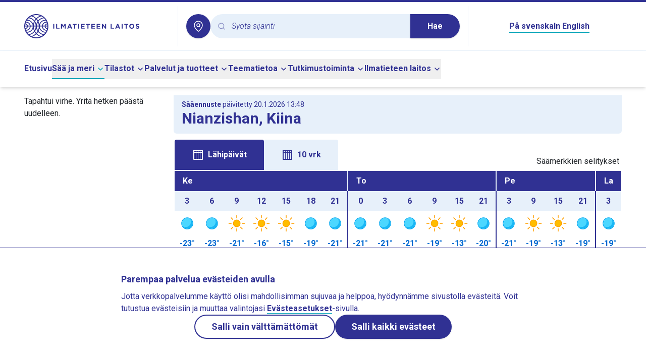

--- FILE ---
content_type: text/html;charset=utf-8
request_url: https://www.ilmatieteenlaitos.fi/saa/kiina/nianzishan
body_size: 81731
content:
<!DOCTYPE html><html  lang="fi"><head><meta charset="utf-8">
<meta name="viewport" content="width=device-width, initial-scale=1">
<title>Sää Nianzishan, Kiina - Ilmatieteen laitos</title>
<style>@import"https://fonts.googleapis.com/css2?family=Roboto:ital,wght@0,300;0,400;0,500;0,700;1,300&display=swap";*,:after,:before{--tw-border-spacing-x:0;--tw-border-spacing-y:0;--tw-translate-x:0;--tw-translate-y:0;--tw-rotate:0;--tw-skew-x:0;--tw-skew-y:0;--tw-scale-x:1;--tw-scale-y:1;--tw-pan-x: ;--tw-pan-y: ;--tw-pinch-zoom: ;--tw-scroll-snap-strictness:proximity;--tw-gradient-from-position: ;--tw-gradient-via-position: ;--tw-gradient-to-position: ;--tw-ordinal: ;--tw-slashed-zero: ;--tw-numeric-figure: ;--tw-numeric-spacing: ;--tw-numeric-fraction: ;--tw-ring-inset: ;--tw-ring-offset-width:0px;--tw-ring-offset-color:#fff;--tw-ring-color:rgba(59,130,246,.5);--tw-ring-offset-shadow:0 0 #0000;--tw-ring-shadow:0 0 #0000;--tw-shadow:0 0 #0000;--tw-shadow-colored:0 0 #0000;--tw-blur: ;--tw-brightness: ;--tw-contrast: ;--tw-grayscale: ;--tw-hue-rotate: ;--tw-invert: ;--tw-saturate: ;--tw-sepia: ;--tw-drop-shadow: ;--tw-backdrop-blur: ;--tw-backdrop-brightness: ;--tw-backdrop-contrast: ;--tw-backdrop-grayscale: ;--tw-backdrop-hue-rotate: ;--tw-backdrop-invert: ;--tw-backdrop-opacity: ;--tw-backdrop-saturate: ;--tw-backdrop-sepia: ;--tw-contain-size: ;--tw-contain-layout: ;--tw-contain-paint: ;--tw-contain-style: }::backdrop{--tw-border-spacing-x:0;--tw-border-spacing-y:0;--tw-translate-x:0;--tw-translate-y:0;--tw-rotate:0;--tw-skew-x:0;--tw-skew-y:0;--tw-scale-x:1;--tw-scale-y:1;--tw-pan-x: ;--tw-pan-y: ;--tw-pinch-zoom: ;--tw-scroll-snap-strictness:proximity;--tw-gradient-from-position: ;--tw-gradient-via-position: ;--tw-gradient-to-position: ;--tw-ordinal: ;--tw-slashed-zero: ;--tw-numeric-figure: ;--tw-numeric-spacing: ;--tw-numeric-fraction: ;--tw-ring-inset: ;--tw-ring-offset-width:0px;--tw-ring-offset-color:#fff;--tw-ring-color:rgba(59,130,246,.5);--tw-ring-offset-shadow:0 0 #0000;--tw-ring-shadow:0 0 #0000;--tw-shadow:0 0 #0000;--tw-shadow-colored:0 0 #0000;--tw-blur: ;--tw-brightness: ;--tw-contrast: ;--tw-grayscale: ;--tw-hue-rotate: ;--tw-invert: ;--tw-saturate: ;--tw-sepia: ;--tw-drop-shadow: ;--tw-backdrop-blur: ;--tw-backdrop-brightness: ;--tw-backdrop-contrast: ;--tw-backdrop-grayscale: ;--tw-backdrop-hue-rotate: ;--tw-backdrop-invert: ;--tw-backdrop-opacity: ;--tw-backdrop-saturate: ;--tw-backdrop-sepia: ;--tw-contain-size: ;--tw-contain-layout: ;--tw-contain-paint: ;--tw-contain-style: }/*! tailwindcss v3.4.16 | MIT License | https://tailwindcss.com*/*,:after,:before{border:0 solid #e5e7eb;box-sizing:border-box}:after,:before{--tw-content:""}:host,html{line-height:1.5;-webkit-text-size-adjust:100%;font-family:ui-sans-serif,system-ui,sans-serif,Apple Color Emoji,Segoe UI Emoji,Segoe UI Symbol,Noto Color Emoji;font-feature-settings:normal;font-variation-settings:normal;-moz-tab-size:4;-o-tab-size:4;tab-size:4;-webkit-tap-highlight-color:transparent}body{line-height:inherit;margin:0}hr{border-top-width:1px;color:inherit;height:0}abbr:where([title]){-webkit-text-decoration:underline dotted;text-decoration:underline dotted}h1,h2,h3,h4,h5,h6{font-size:inherit;font-weight:inherit}a{color:inherit;text-decoration:inherit}b,strong{font-weight:bolder}code,kbd,pre,samp{font-family:ui-monospace,SFMono-Regular,Menlo,Monaco,Consolas,Liberation Mono,Courier New,monospace;font-feature-settings:normal;font-size:1em;font-variation-settings:normal}small{font-size:80%}sub,sup{font-size:75%;line-height:0;position:relative;vertical-align:baseline}sub{bottom:-.25em}sup{top:-.5em}table{border-collapse:collapse;border-color:inherit;text-indent:0}button,input,optgroup,select,textarea{color:inherit;font-family:inherit;font-feature-settings:inherit;font-size:100%;font-variation-settings:inherit;font-weight:inherit;letter-spacing:inherit;line-height:inherit;margin:0;padding:0}button,select{text-transform:none}button,input:where([type=button]),input:where([type=reset]),input:where([type=submit]){-webkit-appearance:button;background-color:transparent;background-image:none}:-moz-focusring{outline:auto}:-moz-ui-invalid{box-shadow:none}progress{vertical-align:baseline}::-webkit-inner-spin-button,::-webkit-outer-spin-button{height:auto}[type=search]{-webkit-appearance:textfield;outline-offset:-2px}::-webkit-search-decoration{-webkit-appearance:none}::-webkit-file-upload-button{-webkit-appearance:button;font:inherit}summary{display:list-item}blockquote,dd,dl,figure,h1,h2,h3,h4,h5,h6,hr,p,pre{margin:0}fieldset{margin:0}fieldset,legend{padding:0}menu,ol,ul{list-style:none;margin:0;padding:0}dialog{padding:0}textarea{resize:vertical}input::-moz-placeholder,textarea::-moz-placeholder{color:#9ca3af;opacity:1}input::placeholder,textarea::placeholder{color:#9ca3af;opacity:1}[role=button],button{cursor:pointer}:disabled{cursor:default}audio,canvas,embed,iframe,img,object,svg,video{display:block;vertical-align:middle}img,video{height:auto;max-width:100%}[hidden]:where(:not([hidden=until-found])){display:none}:root{--radius:.5rem;--color-appleGreen:#76c81d;--color-blueberry:#303193;--color-icebluetwo:#e7f0fa;--color-white:#fff}.img-caption{white-space:normal;--tw-bg-opacity:1;background-color:rgb(231 240 250/var(--tw-bg-opacity,1));font-size:1rem;line-height:1.5rem;padding:1rem 1.25rem;--tw-text-opacity:1;color:rgb(48 49 147/var(--tw-text-opacity,1))}.img-caption img{display:block}.float-image-caption-container{margin-bottom:1rem}body{--tw-text-opacity:1;color:rgb(33 37 41/var(--tw-text-opacity,1))}blockquote{border-left-width:3px;margin-bottom:1.75rem;margin-top:1.75rem;--tw-border-opacity:1;border-color:rgb(2 184 206/var(--tw-border-opacity,1));padding-left:1.75rem}blockquote p{font-size:1.5rem;font-style:italic;font-weight:300;line-height:2rem;margin-bottom:0}blockquote strong{font-weight:700}body{font-family:Roboto,sans-serif;hyphens:auto;overflow-wrap:break-word}h1,h2,h3,h4,h5,h6{font-weight:700;--tw-text-opacity:1;color:rgb(48 49 147/var(--tw-text-opacity,1));margin-bottom:.5rem}h2,h3,h4,h5,h6{margin-top:1rem}h1{font-size:1.875rem;line-height:2.25rem}h2{font-size:1.5rem;line-height:2rem}h3{font-size:1.125rem;line-height:1.75rem}h4{font-size:1rem;line-height:1.5rem}h5{font-size:.875rem;line-height:1.25rem}h6{font-size:.75rem;line-height:1rem}@media (min-width:768px){.right-column h2{font-size:1.25rem;line-height:1.75rem}}.right-column h2{margin-top:0}.offscreen{clip:rect(1px,1px,1px,1px);height:1px;overflow:hidden;position:absolute;white-space:nowrap;width:1px}#skip-to-main-content{scroll-margin-top:100px}.\!content a:not(:has(button),.newsTag,.themePanel){border-bottom-width:1px;--tw-border-opacity:1;border-color:rgb(2 163 183/var(--tw-border-opacity,1));font-weight:600;--tw-text-opacity:1;color:rgb(48 49 147/var(--tw-text-opacity,1))}.\!content a:not(:has(button),.newsTag,.themePanel):hover{--tw-border-opacity:1;border-color:rgb(48 49 147/var(--tw-border-opacity,1))}.content a:not(:has(button),.newsTag,.themePanel){border-bottom-width:1px;--tw-border-opacity:1;border-color:rgb(2 163 183/var(--tw-border-opacity,1));font-weight:600;--tw-text-opacity:1;color:rgb(48 49 147/var(--tw-text-opacity,1))}.content a:not(:has(button),.newsTag,.themePanel):hover{--tw-border-opacity:1;border-color:rgb(48 49 147/var(--tw-border-opacity,1))}.\!content a:not(:has(button),.newsTag,.themePanel).external{background:url("data:image/svg+xml;charset=utf-8,%3Csvg xmlns='http://www.w3.org/2000/svg' width='24' height='24' viewBox='0 0 24 24'%3E%3Cg fill='none'%3E%3Crect width='24' height='24' rx='12'/%3E%3Cpath fill='%23303193' d='M10.002 3a1 1 0 0 1 .117 1.993L10.002 5H6a1 1 0 0 0-.993.883L5 6v12a1 1 0 0 0 .883.993L6 19h12a1 1 0 0 0 .993-.883L19 18v-4a1 1 0 0 1 1.993-.117L21 14v4a3 3 0 0 1-2.824 2.995L18 21H6a3 3 0 0 1-2.995-2.824L3 18V6a3 3 0 0 1 2.824-2.995L6 3z'/%3E%3Cpath fill='%23303193' d='M19.967 3a1 1 0 0 1 .993.883l.007.117v5.001a1 1 0 0 1-1.994.117l-.006-.117-.001-2.554-8.264 8.26a1 1 0 0 1-1.497-1.32l.084-.094 8.297-8.294L15 5a1 1 0 0 1-.993-.883L14 4a1 1 0 0 1 .883-.993L15 3z'/%3E%3C/g%3E%3C/svg%3E") no-repeat 100%!important;background-size:16px 16px!important;padding-right:20px!important}.content a:not(:has(button),.newsTag,.themePanel).external{background:url("data:image/svg+xml;charset=utf-8,%3Csvg xmlns='http://www.w3.org/2000/svg' width='24' height='24' viewBox='0 0 24 24'%3E%3Cg fill='none'%3E%3Crect width='24' height='24' rx='12'/%3E%3Cpath fill='%23303193' d='M10.002 3a1 1 0 0 1 .117 1.993L10.002 5H6a1 1 0 0 0-.993.883L5 6v12a1 1 0 0 0 .883.993L6 19h12a1 1 0 0 0 .993-.883L19 18v-4a1 1 0 0 1 1.993-.117L21 14v4a3 3 0 0 1-2.824 2.995L18 21H6a3 3 0 0 1-2.995-2.824L3 18V6a3 3 0 0 1 2.824-2.995L6 3z'/%3E%3Cpath fill='%23303193' d='M19.967 3a1 1 0 0 1 .993.883l.007.117v5.001a1 1 0 0 1-1.994.117l-.006-.117-.001-2.554-8.264 8.26a1 1 0 0 1-1.497-1.32l.084-.094 8.297-8.294L15 5a1 1 0 0 1-.993-.883L14 4a1 1 0 0 1 .883-.993L15 3z'/%3E%3C/g%3E%3C/svg%3E") no-repeat 100%;background-size:16px 16px;padding-right:20px}.footer-link:hover{text-decoration-line:underline}.\!content .row,.content .row{display:flex;flex-wrap:wrap}.\!content .col-1,.content .col-1{width:8.333333%}.\!content .col-2,.content .col-2{width:16.666667%}.\!content .col-3,.content .col-3{width:25%}.\!content .col-4,.content .col-4{width:33.333333%}.\!content .col-5,.content .col-5{width:41.666667%}.\!content .col-6,.content .col-6{width:50%}.\!content .col-7,.content .col-7{width:58.333333%}.\!content .col-8,.content .col-8{width:66.666667%}.\!content .col-9,.content .col-9{width:75%}.\!content .col-10,.content .col-10{width:83.333333%}.\!content .col-11,.content .col-11{width:91.666667%}.\!content .col-12,.content .col-12{width:100%}@media (min-width:640px){.\!content .col-sm-1,.content .col-sm-1{width:8.333333%}.\!content .col-sm-2,.content .col-sm-2{width:16.666667%}.\!content .col-sm-3,.content .col-sm-3{width:25%}.\!content .col-sm-4,.content .col-sm-4{width:33.333333%}.\!content .col-sm-5,.content .col-sm-5{width:41.666667%}.\!content .col-sm-6,.content .col-sm-6{width:50%}.\!content .col-sm-7,.content .col-sm-7{width:58.333333%}.\!content .col-sm-8,.content .col-sm-8{width:66.666667%}.\!content .col-sm-9,.content .col-sm-9{width:75%}.\!content .col-sm-10,.content .col-sm-10{width:83.333333%}.\!content .col-sm-11,.content .col-sm-11{width:91.666667%}.\!content .col-sm-12,.content .col-sm-12{width:100%}}@media (min-width:768px){.\!content .col-md-1,.content .col-md-1{width:8.333333%}.\!content .col-md-2,.content .col-md-2{width:16.666667%}.\!content .col-md-3,.content .col-md-3{width:25%}.\!content .col-md-4,.content .col-md-4{width:33.333333%}.\!content .col-md-5,.content .col-md-5{width:41.666667%}.\!content .col-md-6,.content .col-md-6{width:50%}.\!content .col-md-7,.content .col-md-7{width:58.333333%}.\!content .col-md-8,.content .col-md-8{width:66.666667%}.\!content .col-md-9,.content .col-md-9{width:75%}.\!content .col-md-10,.content .col-md-10{width:83.333333%}.\!content .col-md-11,.content .col-md-11{width:91.666667%}.\!content .col-md-12,.content .col-md-12{width:100%}}@media (min-width:1024px){.\!content .col-lg-1,.content .col-lg-1{width:8.333333%}.\!content .col-lg-2,.content .col-lg-2{width:16.666667%}.\!content .col-lg-3,.content .col-lg-3{width:25%}.\!content .col-lg-4,.content .col-lg-4{width:33.333333%}.\!content .col-lg-5,.content .col-lg-5{width:41.666667%}.\!content .col-lg-6,.content .col-lg-6{width:50%}.\!content .col-lg-7,.content .col-lg-7{width:58.333333%}.\!content .col-lg-8,.content .col-lg-8{width:66.666667%}.\!content .col-lg-9,.content .col-lg-9{width:75%}.\!content .col-lg-10,.content .col-lg-10{width:83.333333%}.\!content .col-lg-11,.content .col-lg-11{width:91.666667%}.\!content .col-lg-12,.content .col-lg-12{width:100%}}.\!content p,.content p{white-space:pre-line}.\!content img,.content img{display:inline}.\!content table,.content table{width:100%}.content button:not([class]),.content input:not([class]),.content select:not([class]){-webkit-appearance:revert;-moz-appearance:revert;appearance:revert;background:revert;border:revert;font:inherit;line-height:inherit;padding:revert}.\!content button:not([class]),.\!content input:not([class]),.\!content select:not([class]){-webkit-appearance:revert!important;-moz-appearance:revert!important;appearance:revert!important;background:revert!important;border:revert!important;font:inherit!important;line-height:inherit!important;padding:revert!important}.\!content .fmi-tag,.content .fmi-tag{--tw-bg-opacity:1;background-color:rgb(231 240 250/var(--tw-bg-opacity,1))}.\!content .fmi-tag{border:3px solid transparent!important;border-radius:24px!important;display:inline-block!important;font-weight:500!important;margin:.25rem!important;min-width:100px!important;padding:6px 21px!important;text-align:center!important}.content .fmi-tag{border:3px solid transparent!important;border-radius:24px;display:inline-block;font-weight:500;margin:.25rem;min-width:100px;padding:6px 21px;text-align:center}.\!content .fmi-tag.active,.content .fmi-tag.active{--tw-bg-opacity:1;background-color:rgb(48 49 147/var(--tw-bg-opacity,1))}.\!content .fmi-tag.active,.content .fmi-tag.active{--tw-text-opacity:1;color:rgb(255 255 255/var(--tw-text-opacity,1))}.\!content .fmi-tag:hover,.content .fmi-tag:hover{--tw-bg-opacity:1;background-color:rgb(211 227 244/var(--tw-bg-opacity,1))}.\!content .fmi-tag:hover,.content .fmi-tag:hover{--tw-text-opacity:1;color:rgb(48 49 147/var(--tw-text-opacity,1))}.fill{height:100%;min-height:100%}.\!content p,.content p{margin-bottom:1rem}.\!content li p,.content li p{margin-bottom:0}.\!content ul{list-style-type:disc;margin-bottom:1rem}.\!content ul ::marker{color:#303193}.\!content ul::marker{color:#303193}.content ul{list-style-type:disc;margin-bottom:1rem}.content ul ::marker{color:#303193}.content ul::marker{color:#303193}.\!content ul>li,.content ul>li{margin-left:2rem}.\!content ol,.content ol{list-style-type:decimal;margin-bottom:1rem}.\!content ol>li,.content ol>li{margin-left:2rem}.fmi-form p{margin-bottom:0}.fmi-form legend{font-size:1.25rem;line-height:1.75rem;margin-bottom:1rem}.fmi-form input[type=text],.fmi-form select,.fmi-form textarea{-webkit-appearance:none;-moz-appearance:none;appearance:none;border-radius:0;border-width:1px;display:block;margin-bottom:.75rem;margin-top:.25rem;width:100%;--tw-border-opacity:1;border-color:rgb(128 128 128/var(--tw-border-opacity,1));padding:.25rem .5rem}.fmi-form select{background-image:url("data:image/svg+xml;charset=utf-8,%3Csvg xmlns='http://www.w3.org/2000/svg' width='24' height='24' viewBox='0 0 24 24'%3E%3Cg fill='none'%3E%3Ccircle cx='12' cy='12' r='12'/%3E%3Cpath fill='%23303193' d='M6.293 9.293a1 1 0 0 1 1.32-.083l.094.083L12 13.585l4.293-4.292a1 1 0 0 1 1.32-.083l.094.083a1 1 0 0 1 .083 1.32l-.083.094-5 5a1 1 0 0 1-1.32.083l-.094-.083-5-5a1 1 0 0 1 0-1.414'/%3E%3C/g%3E%3C/svg%3E");background-position:100%;background-repeat:no-repeat;padding-right:1.5rem}.fmi-form textarea{min-height:10rem}.proxy-apps table.wind-and-pressure-forecast{width:auto}.icon{height:1.5rem;width:1.5rem}.error-panel{background-color:rgb(248 215 218/var(--tw-bg-opacity,1));border-color:rgb(148 2 20/var(--tw-border-opacity,1));border-width:1px;color:rgb(148 2 20/var(--tw-text-opacity,1))}.error-panel,.notification-panel{--tw-bg-opacity:1;--tw-text-opacity:1;--tw-border-opacity:1;margin-bottom:1rem;padding:1rem}.notification-panel{background-color:rgb(231 240 250/var(--tw-bg-opacity,1));border-color:rgb(48 49 147/var(--tw-border-opacity,1));border-width:1px;color:rgb(48 49 147/var(--tw-text-opacity,1))}.local-weather-page h2{font-size:1.5rem;line-height:2rem}.local-weather-page hr{border:none;border-top:3px solid var(--color-blueberry)}.local-weather-page .local-weather-header-panel,.local-weather-page .past-weather-header-panel{--tw-bg-opacity:1;background-color:rgb(231 240 250/var(--tw-bg-opacity,1));border-bottom-left-radius:6px;border-bottom-right-radius:6px}.local-weather-page #forecast-table-graph-container,.local-weather-page #forecast-vertical-table-container{position:relative}.local-weather-page #forecast-table-graph-container tr,.local-weather-page #forecast-vertical-table-container tr{border:none}.local-weather-page #forecast-table-graph-container td,.local-weather-page #forecast-vertical-table-container td{height:2rem;max-width:2.5rem;padding:0;vertical-align:middle}.local-weather-page #forecast-table-graph-container .header-date,.local-weather-page #forecast-vertical-table-container .header-date{--tw-bg-opacity:1;background-color:rgb(48 49 147/var(--tw-bg-opacity,1));--tw-text-opacity:1;color:rgb(255 255 255/var(--tw-text-opacity,1));height:2.5rem;text-transform:capitalize}.local-weather-page #forecast-table-graph-container .header-hour,.local-weather-page #forecast-vertical-table-container .header-hour{--tw-bg-opacity:1;background-color:rgb(231 240 250/var(--tw-bg-opacity,1));height:2.5rem}.local-weather-page #forecast-table-graph-container .wxImage,.local-weather-page #forecast-vertical-table-container .wxImage{height:3rem;width:3rem}.local-weather-page #forecast-table-graph-container .windcircle,.local-weather-page #forecast-vertical-table-container .windcircle{--windcircle-size:clamp(1.5rem,1.8rem,2rem);align-items:center;aspect-ratio:1/1;border-radius:50%;display:inline-flex;height:var(--windcircle-size);justify-content:center;min-height:var(--windcircle-size);min-width:var(--windcircle-size);width:var(--windcircle-size)}.local-weather-page #forecast-table-graph-container .windcircle img,.local-weather-page #forecast-vertical-table-container .windcircle img{height:90%;width:90%}.local-weather-page #forecast-table-graph-container .fmi-bg-wind-level1,.local-weather-page #forecast-vertical-table-container .fmi-bg-wind-level1{--tw-bg-opacity:1;background-color:rgb(231 240 250/var(--tw-bg-opacity,1))}.local-weather-page #forecast-table-graph-container .fmi-bg-wind-level2,.local-weather-page #forecast-vertical-table-container .fmi-bg-wind-level2{--tw-bg-opacity:1;background-color:rgb(58 102 227/var(--tw-bg-opacity,1))}.local-weather-page #forecast-table-graph-container .fmi-bg-wind-level3,.local-weather-page #forecast-vertical-table-container .fmi-bg-wind-level3{--tw-bg-opacity:1;background-color:rgb(48 49 147/var(--tw-bg-opacity,1))}.local-weather-page #forecast-table-graph-container .fmi-bg-wind-level4,.local-weather-page #forecast-vertical-table-container .fmi-bg-wind-level4{--tw-bg-opacity:1;background-color:rgb(0 0 0/var(--tw-bg-opacity,1))}.local-weather-page #forecast-table-graph-container .feelslike-same,.local-weather-page #forecast-vertical-table-container .feelslike-same{background:url("data:image/svg+xml;charset=utf-8,%3Csvg xmlns='http://www.w3.org/2000/svg' width='36' height='36' viewBox='0 0 36 36'%3E%3Cg fill='%23D8E7F2' fill-rule='evenodd' transform='translate(1)'%3E%3Cpath d='M17 14c9.389 0 17 7.611 17 17v5H0v-5c0-9.389 7.611-17 17-17'/%3E%3Ccircle cx='17' cy='8' r='8'/%3E%3C/g%3E%3C/svg%3E") 50% no-repeat;background-size:2.3rem 2.3rem}.local-weather-page #forecast-table-graph-container .feelslike-colder,.local-weather-page #forecast-vertical-table-container .feelslike-colder{--tw-text-opacity:1;background:url("data:image/svg+xml;charset=utf-8,%3Csvg xmlns='http://www.w3.org/2000/svg' width='36' height='36' viewBox='0 0 36 36'%3E%3Cg fill='%233A66E3' transform='translate(1)'%3E%3Cpath d='M17 14c9.389 0 17 7.611 17 17v5H0v-5c0-9.389 7.611-17 17-17'/%3E%3Ccircle cx='17' cy='8' r='8'/%3E%3C/g%3E%3C/svg%3E") 50% no-repeat;background-size:2.3rem 2.3rem;color:rgb(255 255 255/var(--tw-text-opacity,1))}.local-weather-page #forecast-table-graph-container .feelslike-warmer,.local-weather-page #forecast-vertical-table-container .feelslike-warmer{background:url("data:image/svg+xml;charset=utf-8,%3Csvg xmlns='http://www.w3.org/2000/svg' width='36' height='36' viewBox='0 0 36 36'%3E%3Cg fill='%23F8D7DA' fill-rule='evenodd' transform='translate(1)'%3E%3Cpath d='M17 14c9.389 0 17 7.611 17 17v5H0v-5c0-9.389 7.611-17 17-17'/%3E%3Ccircle cx='17' cy='8' r='8'/%3E%3C/g%3E%3C/svg%3E") 50% no-repeat;background-size:2.3rem 2.3rem}.local-weather-page #forecast-table-graph-container .feelslike-value,.local-weather-page #forecast-vertical-table-container .feelslike-value{align-items:flex-end;display:flex;height:3rem;justify-content:center;margin:auto;padding-bottom:.2rem}.local-weather-page #forecast-table-graph-container .pop-background-light,.local-weather-page #forecast-vertical-table-container .pop-background-light{--tw-bg-opacity:1;background-color:rgb(216 231 242/var(--tw-bg-opacity,1))}.local-weather-page #forecast-table-graph-container .pop-background-dark,.local-weather-page #forecast-vertical-table-container .pop-background-dark{--tw-text-opacity:1;color:rgb(255 255 255/var(--tw-text-opacity,1));--tw-bg-opacity:1;background-color:rgb(58 102 227/var(--tw-bg-opacity,1))}.local-weather-page #forecast-table-graph-container .day-break-border-dark,.local-weather-page #forecast-vertical-table-container .day-break-border-dark{border-left:2px solid var(--color-blueberry)!important}.local-weather-page #forecast-table-graph-container .day-break-border-light,.local-weather-page #forecast-vertical-table-container .day-break-border-light{border-left:2px solid var(--color-icebluetwo)!important}.local-weather-page #forecast-table-graph-container .temperature-plus,.local-weather-page #forecast-vertical-table-container .temperature-plus{--tw-text-opacity:1;color:rgb(220 0 0/var(--tw-text-opacity,1))}.local-weather-page #forecast-table-graph-container .temperature-minus,.local-weather-page #forecast-vertical-table-container .temperature-minus{--tw-text-opacity:1;color:rgb(0 105 209/var(--tw-text-opacity,1))}.local-weather-page #forecast-table-graph-container .title-row,.local-weather-page #forecast-vertical-table-container .title-row{white-space:nowrap}.local-weather-page #forecast-table-graph-container .title-text,.local-weather-page #forecast-vertical-table-container .title-text{--tw-bg-opacity:1;background-color:rgb(255 255 255/var(--tw-bg-opacity,1));padding-bottom:.4rem;padding-top:.4rem}.local-weather-page #forecast-table-graph-container .precipitation-pillar-container,.local-weather-page #forecast-vertical-table-container .precipitation-pillar-container{align-items:flex-end;display:flex;height:1.6rem;justify-content:center}.local-weather-page #forecast-table-graph-container .precipitation-pillar-container .precipitation-pillar,.local-weather-page #forecast-vertical-table-container .precipitation-pillar-container .precipitation-pillar{--tw-bg-opacity:1;background-color:rgb(58 102 227/var(--tw-bg-opacity,1));width:20px}.local-weather-page #forecast-table-graph-container .precipitation-pillar-container .precipitation-pillar-empty,.local-weather-page #forecast-vertical-table-container .precipitation-pillar-container .precipitation-pillar-empty{background-color:transparent;width:20px}@media (max-width:360px){.local-weather-page #forecast-table-graph-container .vertical-forecast-table,.local-weather-page #forecast-vertical-table-container .vertical-forecast-table{font-size:.9rem}}@media (max-width:340px){.local-weather-page #forecast-table-graph-container .vertical-forecast-table,.local-weather-page #forecast-vertical-table-container .vertical-forecast-table{font-size:.8rem}}.local-weather-page #forecast-table-graph-container .vertical-forecast-table .hourly-value-expand-panel:hover .closeHideButton,.local-weather-page #forecast-vertical-table-container .vertical-forecast-table .hourly-value-expand-panel:hover .closeHideButton{border:1px solid var(--color-blueberry)}.local-weather-page #forecast-table-graph-container .vertical-forecast-table .hourly-value-expand-panel:hover .closeHideButton.fmi-arrow-up-icon,.local-weather-page #forecast-vertical-table-container .vertical-forecast-table .hourly-value-expand-panel:hover .closeHideButton.fmi-arrow-up-icon{background-image:url("data:image/svg+xml;charset=utf-8,%3Csvg xmlns='http://www.w3.org/2000/svg' width='24' height='24' viewBox='0 0 24 24'%3E%3Cg fill='none'%3E%3Ccircle cx='12' cy='12' r='12'/%3E%3Cpath fill='%2302B8CE' d='M6.293 14.707a1 1 0 0 0 1.32.083l.094-.083L12 10.415l4.293 4.292a1 1 0 0 0 1.32.083l.094-.083a1 1 0 0 0 .083-1.32l-.083-.094-5-5a1 1 0 0 0-1.32-.083l-.094.083-5 5a1 1 0 0 0 0 1.414'/%3E%3C/g%3E%3C/svg%3E")}.local-weather-page #forecast-table-graph-container .vertical-forecast-table .hourly-value-expand-panel:hover .closeHideButton.fmi-arrow-down-icon,.local-weather-page #forecast-vertical-table-container .vertical-forecast-table .hourly-value-expand-panel:hover .closeHideButton.fmi-arrow-down-icon{background-image:url("data:image/svg+xml;charset=utf-8,%3Csvg xmlns='http://www.w3.org/2000/svg' width='24' height='24' viewBox='0 0 24 24'%3E%3Cg fill='none'%3E%3Ccircle cx='12' cy='12' r='12'/%3E%3Cpath fill='%2302B8CE' d='M6.293 9.293a1 1 0 0 1 1.32-.083l.094.083L12 13.585l4.293-4.292a1 1 0 0 1 1.32-.083l.094.083a1 1 0 0 1 .083 1.32l-.083.094-5 5a1 1 0 0 1-1.32.083l-.094-.083-5-5a1 1 0 0 1 0-1.414'/%3E%3C/g%3E%3C/svg%3E")}.local-weather-page #forecast-table-graph-container .vertical-forecast-table .closeHideButton,.local-weather-page #forecast-vertical-table-container .vertical-forecast-table .closeHideButton{--tw-bg-opacity:1;background-color:rgb(255 255 255/var(--tw-bg-opacity,1));background-position:50%;background-repeat:no-repeat;background-size:1.5rem 1.5rem;border:1px solid var(--color-white);border-radius:1.25rem;min-height:2.5rem;min-width:2.5rem}.local-weather-page #forecast-table-graph-container .vertical-forecast-table .closeHideButton.fmi-arrow-up-icon,.local-weather-page #forecast-vertical-table-container .vertical-forecast-table .closeHideButton.fmi-arrow-up-icon{background-image:url("data:image/svg+xml;charset=utf-8,%3Csvg xmlns='http://www.w3.org/2000/svg' width='24' height='24' viewBox='0 0 24 24'%3E%3Cg fill='none'%3E%3Ccircle cx='12' cy='12' r='12'/%3E%3Cpath fill='%23303193' d='M6.293 14.707a1 1 0 0 0 1.32.083l.094-.083L12 10.415l4.293 4.292a1 1 0 0 0 1.32.083l.094-.083a1 1 0 0 0 .083-1.32l-.083-.094-5-5a1 1 0 0 0-1.32-.083l-.094.083-5 5a1 1 0 0 0 0 1.414'/%3E%3C/g%3E%3C/svg%3E")}.local-weather-page #forecast-table-graph-container .vertical-forecast-table .closeHideButton.fmi-arrow-down-icon,.local-weather-page #forecast-vertical-table-container .vertical-forecast-table .closeHideButton.fmi-arrow-down-icon{background-image:url("data:image/svg+xml;charset=utf-8,%3Csvg xmlns='http://www.w3.org/2000/svg' width='24' height='24' viewBox='0 0 24 24'%3E%3Cg fill='none'%3E%3Ccircle cx='12' cy='12' r='12'/%3E%3Cpath fill='%23303193' d='M6.293 9.293a1 1 0 0 1 1.32-.083l.094.083L12 13.585l4.293-4.292a1 1 0 0 1 1.32-.083l.094.083a1 1 0 0 1 .083 1.32l-.083.094-5 5a1 1 0 0 1-1.32.083l-.094-.083-5-5a1 1 0 0 1 0-1.414'/%3E%3C/g%3E%3C/svg%3E")}@media (max-width:360px){.local-weather-page #forecast-table-graph-container .vertical-forecast-table .hourly-forecast-table,.local-weather-page #forecast-vertical-table-container .vertical-forecast-table .hourly-forecast-table{font-size:.9rem}}@media (max-width:340px){.local-weather-page #forecast-table-graph-container .vertical-forecast-table .hourly-forecast-table,.local-weather-page #forecast-vertical-table-container .vertical-forecast-table .hourly-forecast-table{font-size:.8rem}}.local-weather-page #forecast-table-graph-container .vertical-forecast-table .hourly-forecast-table .hour-cell,.local-weather-page #forecast-vertical-table-container .vertical-forecast-table .hourly-forecast-table .hour-cell{--tw-bg-opacity:1;background-color:rgb(231 240 250/var(--tw-bg-opacity,1));width:15%}.local-weather-page #forecast-table-graph-container .vertical-forecast-table .hourly-forecast-table .symbol-cell,.local-weather-page #forecast-vertical-table-container .vertical-forecast-table .hourly-forecast-table .symbol-cell{width:16%}.local-weather-page #forecast-table-graph-container .vertical-forecast-table .hourly-forecast-table .temperature-cell,.local-weather-page #forecast-vertical-table-container .vertical-forecast-table .hourly-forecast-table .temperature-cell{width:12%}.local-weather-page #forecast-table-graph-container .vertical-forecast-table .hourly-forecast-table .feelslike-cell,.local-weather-page #forecast-vertical-table-container .vertical-forecast-table .hourly-forecast-table .feelslike-cell{display:table-cell;height:2.5rem;justify-content:center;line-height:2.5rem;margin:0;position:relative;vertical-align:middle;width:12%}.local-weather-page #forecast-table-graph-container .vertical-forecast-table .hourly-forecast-table .wind-cell,.local-weather-page #forecast-vertical-table-container .vertical-forecast-table .hourly-forecast-table .wind-cell{width:25%}.local-weather-page #forecast-table-graph-container .vertical-forecast-table .hourly-forecast-table .precipitation-cell,.local-weather-page #forecast-vertical-table-container .vertical-forecast-table .hourly-forecast-table .precipitation-cell{width:20%}.local-weather-page #forecast-table-graph-container #forecast-tabs,.local-weather-page #forecast-vertical-table-container #forecast-tabs{padding-bottom:0;padding-left:2px}.local-weather-page #forecast-table-graph-container #forecast-tabs button,.local-weather-page #forecast-vertical-table-container #forecast-tabs button{border-bottom-left-radius:0;border-bottom-right-radius:0;padding:1rem 2rem}.local-weather-page #forecast-table-graph-container #forecast-tabs .table-icon-blue .table-icon,.local-weather-page #forecast-vertical-table-container #forecast-tabs .table-icon-blue .table-icon{background:url("data:image/svg+xml;charset=utf-8,%3Csvg xmlns='http://www.w3.org/2000/svg' width='24' height='24' viewBox='0 0 24 24'%3E%3Cg fill='none' fill-rule='evenodd'%3E%3Crect width='24' height='24' rx='12'/%3E%3Cg fill='%23303193'%3E%3Cpath fill-rule='nonzero' d='M21 2a1 1 0 0 1 1 1v18a1 1 0 0 1-1 1H4a1 1 0 0 1-1-1V3a1 1 0 0 1 1-1zm-1 2H5v16h15z'/%3E%3Cpath d='M3 7h17v1H3z'/%3E%3Cpath d='M8 4h1v16H8zm4 0h1v16h-1zm4 0h1v16h-1z'/%3E%3C/g%3E%3C/g%3E%3C/svg%3E") no-repeat 50%;background-size:1.5rem 1.5rem;height:1.5rem;width:1.5rem}.local-weather-page #forecast-table-graph-container #forecast-tabs .table-icon-white .table-icon,.local-weather-page #forecast-vertical-table-container #forecast-tabs .table-icon-white .table-icon{background:url("data:image/svg+xml;charset=utf-8,%3Csvg xmlns='http://www.w3.org/2000/svg' width='24' height='24' viewBox='0 0 24 24'%3E%3Cg fill='none'%3E%3Crect width='24' height='24' rx='12'/%3E%3Cg fill='%23FFF'%3E%3Cpath d='M21 2a1 1 0 0 1 1 1v18a1 1 0 0 1-1 1H4a1 1 0 0 1-1-1V3a1 1 0 0 1 1-1zm-1 2H5v16h15z'/%3E%3Cpath d='M3 7h17v1H3z'/%3E%3Cpath d='M8 4h1v16H8zm4 0h1v16h-1zm4 0h1v16h-1z'/%3E%3C/g%3E%3C/g%3E%3C/svg%3E") no-repeat 50%;background-size:1.5rem 1.5rem;height:1.5rem;width:1.5rem}.local-weather-page #forecast-table-graph-container #forecast-tabs .graph-icon-blue .graph-icon,.local-weather-page #forecast-vertical-table-container #forecast-tabs .graph-icon-blue .graph-icon{background:url("data:image/svg+xml;charset=utf-8,%3Csvg xmlns='http://www.w3.org/2000/svg' width='24' height='24' viewBox='0 0 24 24'%3E%3Cg fill='none' fill-rule='evenodd'%3E%3Crect width='24' height='24' rx='12'/%3E%3Cpath fill='%23303193' d='M3 2a1 1 0 0 1 1 1v17h17a1 1 0 0 1 0 2H2V3a1 1 0 0 1 1-1'/%3E%3Cpath fill='%23303193' fill-rule='nonzero' d='M11 7.5a1.5 1.5 0 1 1-.001 3.001A1.5 1.5 0 0 1 11 7.5m0 1a.5.5 0 1 0 0 1 .5.5 0 0 0 0-1m5 2a1.5 1.5 0 1 1-.001 3.001A1.5 1.5 0 0 1 16 10.5m0 1a.5.5 0 1 0 0 1 .5.5 0 0 0 0-1m-9 2a1.5 1.5 0 1 1-.001 3.001A1.5 1.5 0 0 1 7 13.5m0 1a.5.5 0 1 0 0 1 .5.5 0 0 0 0-1m13-10a1.5 1.5 0 1 1-.001 3.001A1.5 1.5 0 0 1 20 4.5m0 1a.5.5 0 1 0 0 1 .5.5 0 0 0 0-1'/%3E%3Cpath fill='%23303193' fill-rule='nonzero' d='m10.265 9.2.832.555-3.349 5.021-.832-.555zm.916.619.546-.838 3.881 2.532-.546.838zm8.104-3.609.826.564-3.393 4.973-.826-.564z'/%3E%3C/g%3E%3C/svg%3E") no-repeat 50%;background-size:1.5rem 1.5rem;height:1.5rem;width:1.5rem}.local-weather-page #forecast-table-graph-container #forecast-tabs .graph-icon-white .graph-icon,.local-weather-page #forecast-vertical-table-container #forecast-tabs .graph-icon-white .graph-icon{background:url("data:image/svg+xml;charset=utf-8,%3Csvg xmlns='http://www.w3.org/2000/svg' width='24' height='24' viewBox='0 0 24 24'%3E%3Cg fill='none' fill-rule='evenodd'%3E%3Crect width='24' height='24' rx='12'/%3E%3Cpath fill='%23FFF' d='M3 2a1 1 0 0 1 1 1v17h17a1 1 0 0 1 0 2H2V3a1 1 0 0 1 1-1'/%3E%3Cpath fill='%23FFF' fill-rule='nonzero' d='M11 7.5a1.5 1.5 0 1 1-.001 3.001A1.5 1.5 0 0 1 11 7.5m0 1a.5.5 0 1 0 0 1 .5.5 0 0 0 0-1m5 2a1.5 1.5 0 1 1-.001 3.001A1.5 1.5 0 0 1 16 10.5m0 1a.5.5 0 1 0 0 1 .5.5 0 0 0 0-1m-9 2a1.5 1.5 0 1 1-.001 3.001A1.5 1.5 0 0 1 7 13.5m0 1a.5.5 0 1 0 0 1 .5.5 0 0 0 0-1m13-10a1.5 1.5 0 1 1-.001 3.001A1.5 1.5 0 0 1 20 4.5m0 1a.5.5 0 1 0 0 1 .5.5 0 0 0 0-1'/%3E%3Cpath fill='%23FFF' fill-rule='nonzero' d='m10.265 9.2.832.555-3.349 5.021-.832-.555zm.916.619.546-.838 3.881 2.532-.546.838zm8.104-3.609.826.564-3.393 4.973-.826-.564z'/%3E%3C/g%3E%3C/svg%3E") no-repeat 50%;background-size:1.5rem 1.5rem;height:1.5rem;width:1.5rem}.local-weather-page #forecast-table-graph-container #forecast-tabs .tab-hover,.local-weather-page #forecast-vertical-table-container #forecast-tabs .tab-hover{--tw-bg-opacity:1;background-color:rgb(211 227 244/var(--tw-bg-opacity,1));--tw-text-opacity:1;color:rgb(48 49 147/var(--tw-text-opacity,1))}.local-weather-page #forecast-table-graph-container #forecast-tabs .tab-hover .table-icon,.local-weather-page #forecast-vertical-table-container #forecast-tabs .tab-hover .table-icon{background:url("data:image/svg+xml;charset=utf-8,%3Csvg xmlns='http://www.w3.org/2000/svg' width='24' height='24' viewBox='0 0 24 24'%3E%3Cg fill='none'%3E%3Crect width='24' height='24' rx='12'/%3E%3Cg fill='%2302B8CE'%3E%3Cpath d='M21 2a1 1 0 0 1 1 1v18a1 1 0 0 1-1 1H4a1 1 0 0 1-1-1V3a1 1 0 0 1 1-1zm-1 2H5v16h15z'/%3E%3Cpath d='M3 7h17v1H3z'/%3E%3Cpath d='M8 4h1v16H8zm4 0h1v16h-1zm4 0h1v16h-1z'/%3E%3C/g%3E%3C/g%3E%3C/svg%3E") no-repeat 50%;background-size:1.5rem 1.5rem;height:1.5rem;width:1.5rem}.local-weather-page #forecast-table-graph-container #forecast-tabs .tab-hover .graph-icon,.local-weather-page #forecast-vertical-table-container #forecast-tabs .tab-hover .graph-icon{background:url("data:image/svg+xml;charset=utf-8,%3Csvg xmlns='http://www.w3.org/2000/svg' width='24' height='24' viewBox='0 0 24 24'%3E%3Cg fill='none' fill-rule='evenodd'%3E%3Crect width='24' height='24' rx='12'/%3E%3Cpath fill='%2302B8CE' d='M3 2a1 1 0 0 1 1 1v17h17a1 1 0 0 1 0 2H2V3a1 1 0 0 1 1-1'/%3E%3Cpath fill='%2302B8CE' fill-rule='nonzero' d='M11 7.5a1.5 1.5 0 1 1-.001 3.001A1.5 1.5 0 0 1 11 7.5m0 1a.5.5 0 1 0 0 1 .5.5 0 0 0 0-1m5 2a1.5 1.5 0 1 1-.001 3.001A1.5 1.5 0 0 1 16 10.5m0 1a.5.5 0 1 0 0 1 .5.5 0 0 0 0-1m-9 2a1.5 1.5 0 1 1-.001 3.001A1.5 1.5 0 0 1 7 13.5m0 1a.5.5 0 1 0 0 1 .5.5 0 0 0 0-1m13-10a1.5 1.5 0 1 1-.001 3.001A1.5 1.5 0 0 1 20 4.5m0 1a.5.5 0 1 0 0 1 .5.5 0 0 0 0-1'/%3E%3Cpath fill='%2302B8CE' fill-rule='nonzero' d='m10.265 9.2.832.555-3.349 5.021-.832-.555zm.916.619.546-.838 3.881 2.532-.546.838zm8.104-3.609.826.564-3.393 4.973-.826-.564z'/%3E%3C/g%3E%3C/svg%3E") no-repeat 50%;background-size:1.5rem 1.5rem;height:1.5rem;width:1.5rem}.local-weather-page #forecast-table-graph-container #forecast-tenday-daily-tabs .symbolPos,.local-weather-page #forecast-vertical-table-container #forecast-tenday-daily-tabs .symbolPos{display:inline}.local-weather-page #forecast-table-graph-container #forecast-tenday-daily-tabs .symbolNeg,.local-weather-page #forecast-table-graph-container #forecast-tenday-daily-tabs .symbolPos.active,.local-weather-page #forecast-table-graph-container #forecast-tenday-daily-tabs .tab-hover .symbolNeg,.local-weather-page #forecast-vertical-table-container #forecast-tenday-daily-tabs .symbolNeg,.local-weather-page #forecast-vertical-table-container #forecast-tenday-daily-tabs .symbolPos.active,.local-weather-page #forecast-vertical-table-container #forecast-tenday-daily-tabs .tab-hover .symbolNeg{display:none}.local-weather-page #forecast-table-graph-container #forecast-tenday-daily-tabs .symbolNeg.active,.local-weather-page #forecast-table-graph-container #forecast-tenday-daily-tabs .tab-hover .symbolPos,.local-weather-page #forecast-vertical-table-container #forecast-tenday-daily-tabs .symbolNeg.active,.local-weather-page #forecast-vertical-table-container #forecast-tenday-daily-tabs .tab-hover .symbolPos{display:inline}.local-weather-page #forecast-table-graph-container #forecast-tenday-daily-tabs .active,.local-weather-page #forecast-vertical-table-container #forecast-tenday-daily-tabs .active{--tw-text-opacity:1;color:rgb(255 255 255/var(--tw-text-opacity,1))}.local-weather-page #forecast-table-graph-container #forecast-tenday-daily-tabs .tab-hover,.local-weather-page #forecast-vertical-table-container #forecast-tenday-daily-tabs .tab-hover{--tw-bg-opacity:1;background-color:rgb(211 227 244/var(--tw-bg-opacity,1));--tw-text-opacity:1;color:rgb(48 49 147/var(--tw-text-opacity,1))}.local-weather-page #forecast-table-graph-container #forecast-tenday-daily-tabs .tab-hover .temperature-plus,.local-weather-page #forecast-vertical-table-container #forecast-tenday-daily-tabs .tab-hover .temperature-plus{--tw-text-opacity:1;color:rgb(220 0 0/var(--tw-text-opacity,1))}.local-weather-page #forecast-table-graph-container #forecast-tenday-daily-tabs .tab-hover .temperature-minus,.local-weather-page #forecast-vertical-table-container #forecast-tenday-daily-tabs .tab-hover .temperature-minus{--tw-text-opacity:1;color:rgb(0 105 209/var(--tw-text-opacity,1))}.local-weather-page #forecast-table-graph-container #forecast-tenday-daily-tabs button,.local-weather-page #forecast-vertical-table-container #forecast-tenday-daily-tabs button{border-bottom-left-radius:0;border-bottom-right-radius:0}.local-weather-page #forecast-table-graph-container #weather-icon-help-link-container,.local-weather-page #forecast-vertical-table-container #weather-icon-help-link-container{position:absolute;right:5px;top:35px}.local-weather-page #warnings-container .warning-icon{background-position:50%;background-repeat:no-repeat;background-size:2rem 2rem;border:3px solid #fff;border-radius:1rem;min-height:2rem;min-width:2rem}.local-weather-page #warnings-container .warning-icon.level2{--tw-bg-opacity:1;background-color:rgb(248 248 0/var(--tw-bg-opacity,1))}.local-weather-page #warnings-container .warning-icon.level3{--tw-bg-opacity:1;background-color:rgb(255 183 0/var(--tw-bg-opacity,1))}.local-weather-page #warnings-container .warning-icon.level4{--tw-bg-opacity:1;background-color:rgb(208 2 27/var(--tw-bg-opacity,1))}.local-weather-page #warnings-container .warning-day-panel.level1{background-color:rgb(118 200 29/var(--tw-bg-opacity,1));--tw-bg-opacity:.2}.local-weather-page #warnings-container .warning-day-panel.level2{--tw-bg-opacity:1;background-color:rgb(248 248 0/var(--tw-bg-opacity,1));--tw-border-opacity:1!important;border-color:rgb(248 248 0/var(--tw-border-opacity,1))!important}.local-weather-page #warnings-container .warning-day-panel.level3{--tw-bg-opacity:1;background-color:rgb(255 183 0/var(--tw-bg-opacity,1));--tw-border-opacity:1!important;border-color:rgb(255 183 0/var(--tw-border-opacity,1))!important}.local-weather-page #warnings-container .warning-day-panel.level4{--tw-bg-opacity:1;background-color:rgb(208 2 27/var(--tw-bg-opacity,1));--tw-border-opacity:1!important;border-color:rgb(208 2 27/var(--tw-border-opacity,1))!important;color:#fff}@media (forced-colors:active){.local-weather-page #warnings-container .warning-icon{border-color:windowText}.local-weather-page #warnings-container .highcontrast-legend{display:inline-flex}.local-weather-page #warnings-container .warning-icon.flood{background-image:url("data:image/svg+xml;charset=utf-8,%3Csvg xmlns='http://www.w3.org/2000/svg' width='28' height='28' viewBox='0 0 28 28'%3E%3Cpath d='M21.543 17.965c-1.172 0-1.785.652-2.277 1.176-.438.468-.786.84-1.5.84-.715 0-1.063-.372-1.5-.84-.493-.524-1.106-1.176-2.278-1.176-1.175 0-1.789.652-2.281 1.176-.437.468-.785.836-1.5.836s-1.059-.368-1.5-.836c-.492-.524-1.102-1.176-2.277-1.176a.533.533 0 1 0 0 1.066h.011c.704.004 1.051.375 1.489.84.492.524 1.101 1.176 2.277 1.176s1.79-.652 2.277-1.176c.442-.469.79-.84 1.504-.84.711 0 1.059.371 1.5.84.492.524 1.102 1.176 2.278 1.176s1.789-.652 2.277-1.176c.437-.465.785-.832 1.492-.84h.008a.533.533 0 1 0 0-1.066m0 0' style='stroke:none;fill-rule:evenodd;fill:%23fff;fill-opacity:1'/%3E%3Cpath d='M21.543 15.527c-1.172 0-1.785.653-2.277 1.176-.438.469-.786.84-1.5.84-.715 0-1.059-.371-1.5-.84-.493-.523-1.102-1.176-2.278-1.176s-1.789.653-2.281 1.176c-.437.469-.785.84-1.5.84s-1.059-.371-1.5-.84c-.492-.523-1.102-1.176-2.277-1.176a.533.533 0 1 0 0 1.067h.008c.707.004 1.054.375 1.492.84.488.523 1.101 1.175 2.277 1.175s1.79-.652 2.277-1.175c.442-.47.79-.84 1.504-.84.711 0 1.059.37 1.5.84.492.523 1.102 1.175 2.278 1.175s1.789-.652 2.277-1.175c.437-.465.785-.836 1.492-.84h.008a.54.54 0 0 0 .465-.266.54.54 0 0 0 0-.535.54.54 0 0 0-.465-.266m0 0' style='stroke:none;fill-rule:evenodd;fill:%23fff;fill-opacity:1'/%3E%3Cpath d='m20.387 11.488-6.453-4.855-6.454 4.855h2.407v6.582h.02c.761 0 1.128-.394 1.597-.894.523-.559 1.176-1.254 2.43-1.254s1.902.695 2.425 1.254c.47.5.84.894 1.598.894h.02v-6.582Zm-5.313 2.418h-2.32V11.59h2.32Zm0 0' style='stroke:none;fill-rule:evenodd;fill:%23fff;fill-opacity:1'/%3E%3C/svg%3E")}.local-weather-page #warnings-container .warning-icon.cold-weather{background-image:url("data:image/svg+xml;charset=utf-8,%3Csvg xmlns='http://www.w3.org/2000/svg' width='28' height='28' viewBox='0 0 28 28'%3E%3Cpath d='M14.367 18.234v-5.543c0-.3-.238-.539-.539-.539a.54.54 0 0 0-.539.54v5.542a1.327 1.327 0 1 0 1.867 1.211c0-.539-.324-1.004-.789-1.21' style='stroke:none;fill-rule:evenodd;fill:%23fff;fill-opacity:1'/%3E%3Cpath d='M13.828 21.453a2.01 2.01 0 0 1-2.008-2.008c0-.562.23-1.086.649-1.468v-.004a.62.62 0 0 0 .199-.453V7.383c0-.64.52-1.16 1.16-1.16s1.164.52 1.164 1.16V17.52c0 .18.078.34.2.453v.004c.417.382.644.906.644 1.468 0 1.11-.899 2.008-2.008 2.008m3.676-11.558a.52.52 0 1 0 0-1.04h-1.27v-.652h1.27a.52.52 0 1 0 0-1.039h-1.277a2.414 2.414 0 0 0-2.399-2.187 2.41 2.41 0 0 0-2.402 2.406v9.883a3.24 3.24 0 0 0-.848 2.18 3.256 3.256 0 0 0 3.25 3.253 3.26 3.26 0 0 0 3.254-3.254 3.24 3.24 0 0 0-.848-2.18v-5.68h1.27a.517.517 0 1 0 0-1.034h-1.27v-.656Zm0 0' style='stroke:none;fill-rule:evenodd;fill:%23fff;fill-opacity:1'/%3E%3C/svg%3E")}.local-weather-page #warnings-container .warning-icon.forest-fire-weather{background-image:url("data:image/svg+xml;charset=utf-8,%3Csvg xmlns='http://www.w3.org/2000/svg' width='28' height='28' viewBox='0 0 28 28'%3E%3Cpath d='M8.09 20.926h12.437v-1.211H8.09ZM17.992 12.91c.274 1.336-1.105 3.11-1.597 2.18-.243-.457.152-1.195.289-1.63.226-.718.406-1.48.375-2.237-.09-2.313-2.004-5.645-5.016-5.621 1.676 2.02-2.559 3.894-1.715 8.308-.75-.129-1.293-1.55-1.293-1.55s-1.762 6.367 3.524 6.367c-1.309-.825-2.27-2.032-2.309-3.422 0 0 1.148.953 2.164.91-.766-1.988.613-4.067 2.328-4.8-.566 1.183-1.164 2.66-.988 3.991.273 2.063 2.582 1.938 4.062.645 0 .879-1.207 1.972-1.96 2.676 5.062-.957 3.238-5.336 2.136-5.817' style='stroke:none;fill-rule:evenodd;fill:%23fff;fill-opacity:1'/%3E%3C/svg%3E")}.local-weather-page #warnings-container .warning-icon.hot-weather{background-image:url("data:image/svg+xml;charset=utf-8,%3Csvg xmlns='http://www.w3.org/2000/svg' width='28' height='28' viewBox='0 0 28 28'%3E%3Cpath d='M14.367 18.234v-5.543c0-.3-.238-.539-.539-.539a.54.54 0 0 0-.539.54v5.542a1.327 1.327 0 1 0 1.867 1.211c0-.539-.324-1.004-.789-1.21' style='stroke:none;fill-rule:evenodd;fill:%23fff;fill-opacity:1'/%3E%3Cpath d='M13.828 21.453a2.01 2.01 0 0 1-2.008-2.008c0-.562.23-1.086.649-1.468v-.004a.62.62 0 0 0 .199-.453V7.383c0-.64.52-1.16 1.16-1.16s1.164.52 1.164 1.16V17.52c0 .18.078.34.2.453v.004c.417.382.644.906.644 1.468 0 1.11-.899 2.008-2.008 2.008m3.676-11.558a.52.52 0 1 0 0-1.04h-1.27v-.652h1.27a.52.52 0 1 0 0-1.039h-1.277a2.414 2.414 0 0 0-2.399-2.187 2.41 2.41 0 0 0-2.402 2.406v9.883a3.24 3.24 0 0 0-.848 2.18 3.256 3.256 0 0 0 3.25 3.253 3.26 3.26 0 0 0 3.254-3.254 3.24 3.24 0 0 0-.848-2.18v-5.68h1.27a.517.517 0 1 0 0-1.034h-1.27v-.656Zm0 0' style='stroke:none;fill-rule:evenodd;fill:%23fff;fill-opacity:1'/%3E%3C/svg%3E")}.local-weather-page #warnings-container warning-icon.pedestrian-safety{background-image:url("data:image/svg+xml;charset=utf-8,%3Csvg xmlns='http://www.w3.org/2000/svg' width='28' height='28' viewBox='0 0 28 28'%3E%3Cpath d='M7.465 21.207h13.683v-1.375H7.465ZM13.086 6.3l-.402 3.427 1.265.468-1.488.957-2.54-.656-1.96 3.93.75.39 2.012-2.523 1.39.793-1.75 1.86 1.528 3.613.703-.254-.746-2.758 5.02-3.914 1.05.71-.793 2.528.602.262 1.554-3.07-2.828-2.715-2.555-.575.004-2.55Zm0 0' style='stroke:none;fill-rule:evenodd;fill:%23fff;fill-opacity:1'/%3E%3Cpath d='M16.488 8.797c.688.047 1.282-.485 1.328-1.192.051-.707-.464-1.32-1.152-1.37-.684-.051-1.281.484-1.328 1.19-.047.708.469 1.321 1.152 1.372' style='stroke:none;fill-rule:evenodd;fill:%23fff;fill-opacity:1'/%3E%3C/svg%3E")}.local-weather-page #warnings-container .warning-icon.rain{background-image:url("data:image/svg+xml;charset=utf-8,%3Csvg xmlns='http://www.w3.org/2000/svg' width='28' height='28' viewBox='0 0 28 28'%3E%3Cpath d='M15.23 12.723s-1.933 5.242-3.148 6.457a2.339 2.339 0 1 1-3.309-3.309c1.215-1.215 6.457-3.148 6.457-3.148M20.516 13.809s-1.477 4-2.403 4.925c-.695.7-1.828.7-2.523 0a1.78 1.78 0 0 1 0-2.523c.926-.926 4.926-2.402 4.926-2.402M14.191 7.465s-1.476 4.004-2.402 4.93a1.785 1.785 0 1 1-2.523-2.527c.925-.923 4.925-2.403 4.925-2.403' style='stroke:none;fill-rule:evenodd;fill:%23fff;fill-opacity:1'/%3E%3C/svg%3E")}.local-weather-page #warnings-container .warning-icon.sea-icing{background-image:url("data:image/svg+xml;charset=utf-8,%3Csvg xmlns='http://www.w3.org/2000/svg' width='28' height='28' viewBox='0 0 28 28'%3E%3Cpath d='m15.172 9.563-2.527 6.312 1.87 5.438 2.41-7.778 1.009 3.078 3.203-7.05ZM7.465 9.563l3.398 8.765 3.508-8.765Zm0 0' style='stroke:none;fill-rule:evenodd;fill:%23fff;fill-opacity:1'/%3E%3C/svg%3E")}.local-weather-page #warnings-container .warning-icon.sea-thunder-storm{background-image:url("data:image/svg+xml;charset=utf-8,%3Csvg xmlns='http://www.w3.org/2000/svg' width='28' height='28' viewBox='0 0 28 28'%3E%3Cpath d='M11.855 7.465 9.84 14.473h3.531l-1.996 8.55 6.777-11.113h-3.668l2-4.445Zm0 0' style='stroke:none;fill-rule:evenodd;fill:%23fff;fill-opacity:1'/%3E%3C/svg%3E")}.local-weather-page #warnings-container .warning-icon.sea-water-height{background-image:url("data:image/svg+xml;charset=utf-8,%3Csvg xmlns='http://www.w3.org/2000/svg' width='28' height='28' viewBox='0 0 28 28'%3E%3Cpath d='M18.332 18.977c-1.254 0-1.91-.696-2.434-1.254-.468-.504-.84-.899-1.601-.899-.762 0-1.133.395-1.606.899-.523.558-1.175 1.254-2.433 1.254-1.254 0-1.906-.696-2.434-1.254-.469-.504-.84-.899-1.601-.899v-1.14c1.254 0 1.91.699 2.433 1.257.469.5.84.899 1.602.899s1.133-.399 1.605-.899c.524-.558 1.176-1.257 2.434-1.257 1.254 0 1.906.699 2.433 1.257.47.5.84.899 1.602.899s1.133-.399 1.602-.899c.527-.558 1.18-1.257 2.437-1.257v1.14c-.766 0-1.137.395-1.605.899-.524.558-1.176 1.254-2.434 1.254' style='stroke:none;fill-rule:evenodd;fill:%23fff;fill-opacity:1'/%3E%3Cpath d='M18.332 16.262c-1.254 0-1.91-.696-2.434-1.254-.468-.504-.84-.899-1.601-.899-.762 0-1.133.395-1.606.899-.523.558-1.175 1.254-2.433 1.254-1.254 0-1.906-.696-2.434-1.254-.469-.504-.84-.899-1.601-.899v-1.136c1.254 0 1.91.695 2.433 1.254.469.5.84.898 1.602.898s1.133-.398 1.605-.898c.524-.559 1.176-1.254 2.434-1.254 1.254 0 1.906.695 2.433 1.254.47.5.84.898 1.602.898s1.133-.398 1.602-.898c.527-.559 1.18-1.254 2.437-1.254v1.136c-.766 0-1.137.395-1.605.899-.524.558-1.176 1.254-2.434 1.254M18.332 21.582c-1.254 0-1.91-.7-2.434-1.258-.468-.5-.84-.898-1.601-.898-.762 0-1.133.398-1.606.898-.523.559-1.175 1.258-2.433 1.258-1.254 0-1.906-.7-2.434-1.258-.469-.5-.84-.898-1.601-.898v-1.137c1.254 0 1.91.695 2.433 1.254.469.504.84.898 1.602.898s1.133-.394 1.605-.898c.524-.559 1.176-1.254 2.434-1.254 1.254 0 1.906.695 2.433 1.254.47.504.84.898 1.602.898s1.133-.394 1.602-.898c.527-.559 1.18-1.254 2.437-1.254v1.137c-.766 0-1.137.398-1.605.898-.524.559-1.176 1.258-2.434 1.258M16.68 9.793v2.773h3.172V9.793h1.585l-3.171-3.57-3.172 3.57Zm0 0' style='stroke:none;fill-rule:evenodd;fill:%23fff;fill-opacity:1'/%3E%3C/svg%3E")}.local-weather-page #warnings-container .warning-icon.sea-wave-height{background-image:url("data:image/svg+xml;charset=utf-8,%3Csvg xmlns='http://www.w3.org/2000/svg' width='28' height='28' viewBox='0 0 28 28'%3E%3Cpath d='M15.227 12.785c0-1.18.957-2.137 2.136-2.137.504 0 1.008.196 1.375.485-.004 0-.008-.004 0 0s.004.004 0 0a4.58 4.58 0 0 0-4.492-3.625c-.82 0-1.586.215-2.254.586-4.633 2.168-3.86 10.55-3.847 11.836h13.617c-2.102-1.57-6.535-4.676-6.535-7.145' style='stroke:none;fill-rule:evenodd;fill:%23fff;fill-opacity:1'/%3E%3Cpath d='M18.55 13.477c.786-.45.274-1.918.266-1.97a2.5 2.5 0 0 0-1.25-.35c-.757 0-1.43.355-1.867.906 1.035.785 2.39 1.68 2.852 1.414' style='stroke:none;fill-rule:evenodd;fill:%23fff;fill-opacity:1'/%3E%3C/svg%3E")}.local-weather-page #warnings-container .warning-icon.sea-wind{background-image:url("data:image/svg+xml;charset=utf-8,%3Csvg xmlns='http://www.w3.org/2000/svg' width='28' height='28' viewBox='0 0 28 28'%3E%3Cpath d='M22.398 14A8.396 8.396 0 0 1 14 22.398 8.396 8.396 0 0 1 5.602 14 8.396 8.396 0 0 1 14 5.602 8.396 8.396 0 0 1 22.398 14m0 0' style='stroke:none;fill-rule:nonzero;fill:%23fff;fill-opacity:1'/%3E%3Cpath d='m14 0 5.602 11.2H8.398Zm0 0' style='stroke:none;fill-rule:nonzero;fill:%23fff;fill-opacity:1'/%3E%3C/svg%3E")}.local-weather-page #warnings-container .warning-icon.thunder-storm{background-image:url("data:image/svg+xml;charset=utf-8,%3Csvg xmlns='http://www.w3.org/2000/svg' width='28' height='28' viewBox='0 0 28 28'%3E%3Cpath d='m11.969 7.465-2.012 7.008h3.527l-1.996 8.55 6.778-11.113h-3.664l1.996-4.445Zm0 0' style='stroke:none;fill-rule:evenodd;fill:%23fff;fill-opacity:1'/%3E%3C/svg%3E")}.local-weather-page #warnings-container .warning-icon.traffic-weather{background-image:url(/v3.0.0/_nuxt/traffic-weather-inverted.DY8eHGND.svg)}.local-weather-page #warnings-container .warning-icon.uv-note{background-image:url("data:image/svg+xml;charset=utf-8,%3Csvg xmlns='http://www.w3.org/2000/svg' width='28' height='28' viewBox='0 0 28 28'%3E%3Cpath d='M7.465 9.996h1.652v4.367q0 1.037.059 1.348c.07.332.238.594.504.797q.398.298 1.09.297.701 0 1.058-.282.355-.285.43-.695.07-.415.07-1.371v-4.46h1.649v4.233q.001 1.454-.133 2.055-.135.598-.492 1.012-.358.41-.961.656-.604.246-1.57.246-1.172 0-1.774-.27-.604-.263-.957-.69a2.2 2.2 0 0 1-.461-.895q-.165-.693-.164-2.047ZM17.305 18.063l-2.918-8.067h1.785l2.066 5.969 2-5.969h1.75l-2.925 8.067Zm0 0' style='stroke:none;fill-rule:evenodd;fill:%23fff;fill-opacity:1'/%3E%3C/svg%3E")}.local-weather-page #warnings-container .warning-icon.wind{background-image:url("data:image/svg+xml;charset=utf-8,%3Csvg xmlns='http://www.w3.org/2000/svg' width='28' height='28' viewBox='0 0 28 28'%3E%3Cpath d='m12.14 9.332-5.296 4.707 5.297 4.707v-2.351h8.394v-4.707h-8.394Zm0 0' style='stroke:none;fill-rule:evenodd;fill:%23fff;fill-opacity:1'/%3E%3C/svg%3E")}.local-weather-page #warnings-container .warning-icon.several{background-image:url("data:image/svg+xml;charset=utf-8,%3Csvg xmlns='http://www.w3.org/2000/svg' width='28' height='28' viewBox='0 0 28 28'%3E%3Cpath d='M9.957 14.984h8.676v-1.379H9.957Zm0 0' style='stroke:none;fill-rule:evenodd;fill:%23fff;fill-opacity:1'/%3E%3Cpath d='M13.605 18.633h1.38V9.957h-1.38Zm0 0' style='stroke:none;fill-rule:evenodd;fill:%23fff;fill-opacity:1'/%3E%3C/svg%3E")}.local-weather-page #warnings-container .level2{border-style:dotted}.local-weather-page #warnings-container .level3{border-style:dashed}.local-weather-page #warnings-container .level4{border-style:solid}}.local-weather-page #warnings-container .warning-day-panel:first-of-type{border-bottom-left-radius:6px;border-top-left-radius:6px}.local-weather-page #warnings-container .warning-day-panel:last-of-type{border-bottom-right-radius:6px;border-top-right-radius:6px;margin-right:0}.local-weather-page #warnings-container .day-warning-icon-panel{position:absolute;right:5px;top:-20px}.local-weather-page [data-whatintent=keyboard] .warning-day-panel:focus .keyboard-warning-textbox{display:block}.local-weather-page .keyboard-warning-textbox-row{white-space:nowrap}.local-weather-page .warning-day-panel:nth-of-type(2) .keyboard-warning-textbox{left:-70px}.local-weather-page .warning-day-panel:nth-of-type(4) .keyboard-warning-textbox{right:-70px}.local-weather-page .warning-day-panel:nth-of-type(5) .keyboard-warning-textbox{right:0}.local-weather-page .warning-day-text{text-transform:capitalize}.local-weather-page .warning-icon.flood{background-image:url("data:image/svg+xml;charset=utf-8,%3Csvg xmlns='http://www.w3.org/2000/svg' width='28' height='28' viewBox='0 0 28 28'%3E%3Cpath d='M21.543 17.965c-1.172 0-1.785.652-2.277 1.176-.438.468-.786.84-1.5.84-.715 0-1.063-.372-1.5-.84-.493-.524-1.106-1.176-2.278-1.176-1.175 0-1.789.652-2.281 1.176-.437.468-.785.836-1.5.836s-1.059-.368-1.5-.836c-.492-.524-1.102-1.176-2.277-1.176a.533.533 0 1 0 0 1.066h.011c.704.004 1.051.375 1.489.84.492.524 1.101 1.176 2.277 1.176s1.79-.652 2.277-1.176c.442-.469.79-.84 1.504-.84.711 0 1.059.371 1.5.84.492.524 1.102 1.176 2.278 1.176s1.789-.652 2.277-1.176c.437-.465.785-.832 1.492-.84h.008a.533.533 0 1 0 0-1.066m0 0' style='stroke:none;fill-rule:evenodd;fill:%23231f20;fill-opacity:1'/%3E%3Cpath d='M21.543 15.527c-1.172 0-1.785.653-2.277 1.176-.438.469-.786.84-1.5.84-.715 0-1.059-.371-1.5-.84-.493-.523-1.102-1.176-2.278-1.176s-1.789.653-2.281 1.176c-.437.469-.785.84-1.5.84s-1.059-.371-1.5-.84c-.492-.523-1.102-1.176-2.277-1.176a.533.533 0 1 0 0 1.067h.008c.707.004 1.054.375 1.492.84.488.523 1.101 1.175 2.277 1.175s1.79-.652 2.277-1.175c.442-.47.79-.84 1.504-.84.711 0 1.059.37 1.5.84.492.523 1.102 1.175 2.278 1.175s1.789-.652 2.277-1.175c.437-.465.785-.836 1.492-.84h.008a.54.54 0 0 0 .465-.266.54.54 0 0 0 0-.535.54.54 0 0 0-.465-.266m0 0' style='stroke:none;fill-rule:evenodd;fill:%23231f20;fill-opacity:1'/%3E%3Cpath d='m20.387 11.488-6.453-4.855-6.454 4.855h2.407v6.582h.02c.761 0 1.128-.394 1.597-.894.523-.559 1.176-1.254 2.43-1.254s1.902.695 2.425 1.254c.47.5.84.894 1.598.894h.02v-6.582Zm-5.313 2.418h-2.32V11.59h2.32Zm0 0' style='stroke:none;fill-rule:evenodd;fill:%23231f20;fill-opacity:1'/%3E%3C/svg%3E")}.local-weather-page .warning-icon.cold-weather{background-image:url("data:image/svg+xml;charset=utf-8,%3Csvg xmlns='http://www.w3.org/2000/svg' width='28' height='28' viewBox='0 0 28 28'%3E%3Cpath d='M14.367 18.234v-5.543c0-.3-.238-.539-.539-.539a.54.54 0 0 0-.539.54v5.542a1.327 1.327 0 1 0 1.867 1.211c0-.539-.324-1.004-.789-1.21' style='stroke:none;fill-rule:evenodd;fill:%23221f20;fill-opacity:1'/%3E%3Cpath d='M13.828 21.453a2.01 2.01 0 0 1-2.008-2.008c0-.562.23-1.086.649-1.468v-.004a.62.62 0 0 0 .199-.453V7.383c0-.64.52-1.16 1.16-1.16s1.164.52 1.164 1.16V17.52c0 .18.078.34.2.453v.004c.417.382.644.906.644 1.468 0 1.11-.899 2.008-2.008 2.008m3.676-11.558a.52.52 0 1 0 0-1.04h-1.27v-.652h1.27a.52.52 0 1 0 0-1.039h-1.277a2.414 2.414 0 0 0-2.399-2.187 2.41 2.41 0 0 0-2.402 2.406v9.883a3.24 3.24 0 0 0-.848 2.18 3.256 3.256 0 0 0 3.25 3.253 3.26 3.26 0 0 0 3.254-3.254 3.24 3.24 0 0 0-.848-2.18v-5.68h1.27a.517.517 0 1 0 0-1.034h-1.27v-.656Zm0 0' style='stroke:none;fill-rule:evenodd;fill:%23221f20;fill-opacity:1'/%3E%3C/svg%3E")}.local-weather-page .warning-icon.forest-fire-weather{background-image:url("data:image/svg+xml;charset=utf-8,%3Csvg xmlns='http://www.w3.org/2000/svg' width='28' height='28' viewBox='0 0 28 28'%3E%3Cpath d='M8.09 20.926h12.437v-1.211H8.09ZM17.992 12.91c.274 1.336-1.105 3.11-1.597 2.18-.243-.457.152-1.195.289-1.63.226-.718.406-1.48.375-2.237-.09-2.313-2.004-5.645-5.016-5.621 1.676 2.02-2.559 3.894-1.715 8.308-.75-.129-1.293-1.55-1.293-1.55s-1.762 6.367 3.524 6.367c-1.309-.825-2.27-2.032-2.309-3.422 0 0 1.148.953 2.164.91-.766-1.988.613-4.067 2.328-4.8-.566 1.183-1.164 2.66-.988 3.991.273 2.063 2.582 1.938 4.062.645 0 .879-1.207 1.972-1.96 2.676 5.062-.957 3.238-5.336 2.136-5.817' style='stroke:none;fill-rule:evenodd;fill:%23221f20;fill-opacity:1'/%3E%3C/svg%3E")}.local-weather-page .warning-icon.hot-weather{background-image:url("data:image/svg+xml;charset=utf-8,%3Csvg xmlns='http://www.w3.org/2000/svg' width='28' height='28' viewBox='0 0 28 28'%3E%3Cpath d='M14.367 18.234v-5.543c0-.3-.238-.539-.539-.539a.54.54 0 0 0-.539.54v5.542a1.327 1.327 0 1 0 1.867 1.211c0-.539-.324-1.004-.789-1.21' style='stroke:none;fill-rule:evenodd;fill:%23221f20;fill-opacity:1'/%3E%3Cpath d='M13.828 21.453a2.01 2.01 0 0 1-2.008-2.008c0-.562.23-1.086.649-1.468v-.004a.62.62 0 0 0 .199-.453V7.383c0-.64.52-1.16 1.16-1.16s1.164.52 1.164 1.16V17.52c0 .18.078.34.2.453v.004c.417.382.644.906.644 1.468 0 1.11-.899 2.008-2.008 2.008m3.676-11.558a.52.52 0 1 0 0-1.04h-1.27v-.652h1.27a.52.52 0 1 0 0-1.039h-1.277a2.414 2.414 0 0 0-2.399-2.187 2.41 2.41 0 0 0-2.402 2.406v9.883a3.24 3.24 0 0 0-.848 2.18 3.256 3.256 0 0 0 3.25 3.253 3.26 3.26 0 0 0 3.254-3.254 3.24 3.24 0 0 0-.848-2.18v-5.68h1.27a.517.517 0 1 0 0-1.034h-1.27v-.656Zm0 0' style='stroke:none;fill-rule:evenodd;fill:%23221f20;fill-opacity:1'/%3E%3C/svg%3E")}.local-weather-page .warning-icon.pedestrian-safety{background-image:url("data:image/svg+xml;charset=utf-8,%3Csvg xmlns='http://www.w3.org/2000/svg' width='28' height='28' viewBox='0 0 28 28'%3E%3Cpath d='M7.465 21.207h13.683v-1.375H7.465ZM13.086 6.3l-.402 3.427 1.265.468-1.488.957-2.54-.656-1.96 3.93.75.39 2.012-2.523 1.39.793-1.75 1.86 1.528 3.613.703-.254-.746-2.758 5.02-3.914 1.05.71-.793 2.528.602.262 1.554-3.07-2.828-2.715-2.555-.575.004-2.55Zm0 0' style='stroke:none;fill-rule:evenodd;fill:%23221f20;fill-opacity:1'/%3E%3Cpath d='M16.488 8.797c.688.047 1.282-.485 1.328-1.192.051-.707-.464-1.32-1.152-1.37-.684-.051-1.281.484-1.328 1.19-.047.708.469 1.321 1.152 1.372' style='stroke:none;fill-rule:evenodd;fill:%23221f20;fill-opacity:1'/%3E%3C/svg%3E")}.local-weather-page .warning-icon.rain{background-image:url("data:image/svg+xml;charset=utf-8,%3Csvg xmlns='http://www.w3.org/2000/svg' width='28' height='28' viewBox='0 0 28 28'%3E%3Cpath d='M15.23 12.723s-1.933 5.242-3.148 6.457a2.339 2.339 0 1 1-3.309-3.309c1.215-1.215 6.457-3.148 6.457-3.148M20.516 13.809s-1.477 4-2.403 4.925c-.695.7-1.828.7-2.523 0a1.78 1.78 0 0 1 0-2.523c.926-.926 4.926-2.402 4.926-2.402M14.191 7.465s-1.476 4.004-2.402 4.93a1.785 1.785 0 1 1-2.523-2.527c.925-.923 4.925-2.403 4.925-2.403' style='stroke:none;fill-rule:evenodd;fill:%23221f20;fill-opacity:1'/%3E%3C/svg%3E")}.local-weather-page .warning-icon.sea-icing{background-image:url("data:image/svg+xml;charset=utf-8,%3Csvg xmlns='http://www.w3.org/2000/svg' width='28' height='28' viewBox='0 0 28 28'%3E%3Cpath d='m15.172 9.563-2.527 6.312 1.87 5.438 2.41-7.778 1.009 3.078 3.203-7.05ZM7.465 9.563l3.398 8.765 3.508-8.765Zm0 0' style='stroke:none;fill-rule:evenodd;fill:%23221f20;fill-opacity:1'/%3E%3C/svg%3E")}.local-weather-page .warning-icon.sea-thunder-storm{background-image:url("data:image/svg+xml;charset=utf-8,%3Csvg xmlns='http://www.w3.org/2000/svg' width='28' height='28' viewBox='0 0 28 28'%3E%3Cpath d='M11.855 7.465 9.84 14.473h3.531l-1.996 8.55 6.777-11.113h-3.668l2-4.445Zm0 0' style='stroke:none;fill-rule:evenodd;fill:%23221f20;fill-opacity:1'/%3E%3C/svg%3E")}.local-weather-page .warning-icon.sea-water-height{background-image:url("data:image/svg+xml;charset=utf-8,%3Csvg xmlns='http://www.w3.org/2000/svg' width='28' height='28' viewBox='0 0 28 28'%3E%3Cpath d='M18.332 18.977c-1.254 0-1.91-.696-2.434-1.254-.468-.504-.84-.899-1.601-.899-.762 0-1.133.395-1.606.899-.523.558-1.175 1.254-2.433 1.254-1.254 0-1.906-.696-2.434-1.254-.469-.504-.84-.899-1.601-.899v-1.14c1.254 0 1.91.699 2.433 1.257.469.5.84.899 1.602.899s1.133-.399 1.605-.899c.524-.558 1.176-1.257 2.434-1.257 1.254 0 1.906.699 2.433 1.257.47.5.84.899 1.602.899s1.133-.399 1.602-.899c.527-.558 1.18-1.257 2.437-1.257v1.14c-.766 0-1.137.395-1.605.899-.524.558-1.176 1.254-2.434 1.254' style='stroke:none;fill-rule:evenodd;fill:%23221f20;fill-opacity:1'/%3E%3Cpath d='M18.332 16.262c-1.254 0-1.91-.696-2.434-1.254-.468-.504-.84-.899-1.601-.899-.762 0-1.133.395-1.606.899-.523.558-1.175 1.254-2.433 1.254-1.254 0-1.906-.696-2.434-1.254-.469-.504-.84-.899-1.601-.899v-1.136c1.254 0 1.91.695 2.433 1.254.469.5.84.898 1.602.898s1.133-.398 1.605-.898c.524-.559 1.176-1.254 2.434-1.254 1.254 0 1.906.695 2.433 1.254.47.5.84.898 1.602.898s1.133-.398 1.602-.898c.527-.559 1.18-1.254 2.437-1.254v1.136c-.766 0-1.137.395-1.605.899-.524.558-1.176 1.254-2.434 1.254M18.332 21.582c-1.254 0-1.91-.7-2.434-1.258-.468-.5-.84-.898-1.601-.898-.762 0-1.133.398-1.606.898-.523.559-1.175 1.258-2.433 1.258-1.254 0-1.906-.7-2.434-1.258-.469-.5-.84-.898-1.601-.898v-1.137c1.254 0 1.91.695 2.433 1.254.469.504.84.898 1.602.898s1.133-.394 1.605-.898c.524-.559 1.176-1.254 2.434-1.254 1.254 0 1.906.695 2.433 1.254.47.504.84.898 1.602.898s1.133-.394 1.602-.898c.527-.559 1.18-1.254 2.437-1.254v1.137c-.766 0-1.137.398-1.605.898-.524.559-1.176 1.258-2.434 1.258M16.68 9.793v2.773h3.172V9.793h1.585l-3.171-3.57-3.172 3.57Zm0 0' style='stroke:none;fill-rule:evenodd;fill:%23221f20;fill-opacity:1'/%3E%3C/svg%3E")}.local-weather-page .warning-icon.sea-wave-height{background-image:url("data:image/svg+xml;charset=utf-8,%3Csvg xmlns='http://www.w3.org/2000/svg' width='28' height='28' viewBox='0 0 28 28'%3E%3Cpath d='M15.227 12.785c0-1.18.957-2.137 2.136-2.137.504 0 1.008.196 1.375.485-.004 0-.008-.004 0 0s.004.004 0 0a4.58 4.58 0 0 0-4.492-3.625c-.82 0-1.586.215-2.254.586-4.633 2.168-3.86 10.55-3.847 11.836h13.617c-2.102-1.57-6.535-4.676-6.535-7.145' style='stroke:none;fill-rule:evenodd;fill:%23221f20;fill-opacity:1'/%3E%3Cpath d='M18.55 13.477c.786-.45.274-1.918.266-1.97a2.5 2.5 0 0 0-1.25-.35c-.757 0-1.43.355-1.867.906 1.035.785 2.39 1.68 2.852 1.414' style='stroke:none;fill-rule:evenodd;fill:%23221f20;fill-opacity:1'/%3E%3C/svg%3E")}.local-weather-page .warning-icon.sea-wind{background-image:url("data:image/svg+xml;charset=utf-8,%3Csvg xmlns='http://www.w3.org/2000/svg' width='28' height='28' viewBox='0 0 28 28'%3E%3Cpath d='M22.398 14A8.396 8.396 0 0 1 14 22.398 8.396 8.396 0 0 1 5.602 14 8.396 8.396 0 0 1 14 5.602 8.396 8.396 0 0 1 22.398 14m0 0' style='stroke:none;fill-rule:nonzero;fill:%23000;fill-opacity:1'/%3E%3Cpath d='m14 0 5.602 11.2H8.398Zm0 0' style='stroke:none;fill-rule:nonzero;fill:%23000;fill-opacity:1'/%3E%3C/svg%3E")}.local-weather-page .warning-icon.thunder-storm{background-image:url("data:image/svg+xml;charset=utf-8,%3Csvg xmlns='http://www.w3.org/2000/svg' width='28' height='28' viewBox='0 0 28 28'%3E%3Cpath d='m11.969 7.465-2.012 7.008h3.527l-1.996 8.55 6.778-11.113h-3.664l1.996-4.445Zm0 0' style='stroke:none;fill-rule:evenodd;fill:%23221f20;fill-opacity:1'/%3E%3C/svg%3E")}.local-weather-page .warning-icon.traffic-weather{background-image:url(/v3.0.0/_nuxt/traffic-weather.CgoJxcIO.svg)}.local-weather-page .warning-icon.uv-note{background-image:url("data:image/svg+xml;charset=utf-8,%3Csvg xmlns='http://www.w3.org/2000/svg' width='28' height='28' viewBox='0 0 28 28'%3E%3Cpath d='M7.465 9.996h1.652v4.367q0 1.037.059 1.348c.07.332.238.594.504.797q.398.298 1.09.297.701 0 1.058-.282.355-.285.43-.695.07-.415.07-1.371v-4.46h1.649v4.233q.001 1.454-.133 2.055-.135.598-.492 1.012-.358.41-.961.656-.604.246-1.57.246-1.172 0-1.774-.27-.604-.263-.957-.69a2.2 2.2 0 0 1-.461-.895q-.165-.693-.164-2.047ZM17.305 18.063l-2.918-8.067h1.785l2.066 5.969 2-5.969h1.75l-2.925 8.067Zm0 0' style='stroke:none;fill-rule:evenodd;fill:%23221f20;fill-opacity:1'/%3E%3C/svg%3E")}.local-weather-page .warning-icon.wind{background-image:url("data:image/svg+xml;charset=utf-8,%3Csvg xmlns='http://www.w3.org/2000/svg' width='28' height='28' viewBox='0 0 28 28'%3E%3Cpath d='m12.14 9.332-5.296 4.707 5.297 4.707v-2.351h8.394v-4.707h-8.394Zm0 0' style='stroke:none;fill-rule:evenodd;fill:%23221f20;fill-opacity:1'/%3E%3C/svg%3E")}.local-weather-page .warning-icon.several{background-image:url("data:image/svg+xml;charset=utf-8,%3Csvg xmlns='http://www.w3.org/2000/svg' width='28' height='28' viewBox='0 0 28 28'%3E%3Cpath d='M9.957 14.984h8.676v-1.379H9.957Zm0 0' style='stroke:none;fill-rule:evenodd;fill:%23221f20;fill-opacity:1'/%3E%3Cpath d='M13.605 18.633h1.38V9.957h-1.38Zm0 0' style='stroke:none;fill-rule:evenodd;fill:%23221f20;fill-opacity:1'/%3E%3C/svg%3E")}.local-weather-page .warning-day-panel{border-bottom:6px solid var(--color-appleGreen)!important;color:#000;margin-right:4px;min-height:4rem;position:relative}.local-weather-page .keyboard-warning-textbox{background:#fff;border:1px solid #000;display:none;font-size:1rem;padding:1px 5px;position:absolute;top:70px;z-index:1}.anchor-link-with-sticky-header{height:0;position:relative;top:-75px;visibility:hidden}.page-header{height:96px}.site-logo-image{height:48px}.climate-map-menu{display:flex;flex-direction:column}.climate-map-menu .list-group-item{border-radius:calc(var(--radius) - 4px);--tw-bg-opacity:1;background-color:rgb(231 240 250/var(--tw-bg-opacity,1));font-weight:600;padding:.75rem;--tw-text-opacity:1;color:rgb(48 49 147/var(--tw-text-opacity,1))}.climate-map-menu .list-group-item:hover{--tw-bg-opacity:1;background-color:rgb(211 227 244/var(--tw-bg-opacity,1))}.climate-map-menu .list-group-item.active{--tw-bg-opacity:1;background-color:rgb(48 49 147/var(--tw-bg-opacity,1));--tw-text-opacity:1;color:rgb(255 255 255/var(--tw-text-opacity,1))}.container{margin-left:auto;margin-right:auto;padding-left:2rem;padding-right:2rem;width:100%}@media (min-width:1400px){.container{max-width:1400px}}.fmi-info-icon{background:url("data:image/svg+xml;charset=utf-8,%3Csvg xmlns='http://www.w3.org/2000/svg' width='48' height='48' viewBox='0 0 48 48'%3E%3Cg fill='none'%3E%3Crect width='48' height='48' fill='%23303193' rx='24'/%3E%3Crect width='4' height='12' x='22' y='21' fill='%23FFF' rx='2'/%3E%3Ccircle cx='24' cy='16.5' r='2.5' fill='%23FFF'/%3E%3C/g%3E%3C/svg%3E") no-repeat 50%}.fmi-info-icon:hover{background:url("data:image/svg+xml;charset=utf-8,%3Csvg xmlns='http://www.w3.org/2000/svg' width='48' height='48' viewBox='0 0 48 48'%3E%3Cg fill='none' fill-rule='evenodd'%3E%3Crect width='48' height='48' fill='%23E7F0FA' rx='24'/%3E%3Crect width='4' height='12' x='22' y='21' fill='%23303193' fill-rule='nonzero' rx='2'/%3E%3Ccircle cx='24' cy='16.5' r='2.5' fill='%23303193' fill-rule='nonzero'/%3E%3C/g%3E%3C/svg%3E") no-repeat 50%}.sr-only{height:1px;margin:-1px;overflow:hidden;padding:0;position:absolute;width:1px;clip:rect(0,0,0,0);border-width:0;white-space:nowrap}.pointer-events-none{pointer-events:none}.visible{visibility:visible}.static{position:static}.fixed{position:fixed}.absolute{position:absolute}.relative{position:relative}.sticky{position:sticky}.bottom-0{bottom:0}.left-0{left:0}.left-1{left:.25rem}.left-1\/2{left:50%}.left-2{left:.5rem}.right-0{right:0}.right-10{right:2.5rem}.top-0{top:0}.top-1\/2{top:50%}.top-\[60\%\]{top:60%}.top-full{top:100%}.top-px{top:1px}.z-10{z-index:10}.z-20{z-index:20}.z-50{z-index:50}.z-\[1\]{z-index:1}.float-right{float:right}.\!m-0{margin:0!important}.m-0{margin:0}.m-1{margin:.25rem}.m-4{margin:1rem}.m-auto{margin:auto}.-mx-1{margin-left:-.25rem;margin-right:-.25rem}.-my-\[0\.375rem\]{margin-bottom:-.375rem;margin-top:-.375rem}.mx-2{margin-left:.5rem;margin-right:.5rem}.mx-4{margin-left:1rem;margin-right:1rem}.mx-auto{margin-left:auto;margin-right:auto}.my-1{margin-bottom:.25rem;margin-top:.25rem}.my-14{margin-bottom:3.5rem;margin-top:3.5rem}.my-3{margin-bottom:.75rem;margin-top:.75rem}.my-4{margin-bottom:1rem;margin-top:1rem}.my-8{margin-bottom:2rem;margin-top:2rem}.\!mb-0{margin-bottom:0!important}.-mb-52{margin-bottom:-13rem}.-mb-\[2px\]{margin-bottom:-2px}.-mt-1{margin-top:-.25rem}.-mt-12{margin-top:-3rem}.mb-0{margin-bottom:0}.mb-1{margin-bottom:.25rem}.mb-12{margin-bottom:3rem}.mb-2{margin-bottom:.5rem}.mb-3{margin-bottom:.75rem}.mb-4{margin-bottom:1rem}.mb-6{margin-bottom:1.5rem}.mb-\[0\.625rem\]{margin-bottom:.625rem}.ml-1{margin-left:.25rem}.ml-2{margin-left:.5rem}.ml-4{margin-left:1rem}.ml-5{margin-left:1.25rem}.ml-8{margin-left:2rem}.ml-auto{margin-left:auto}.mr-1{margin-right:.25rem}.mr-2{margin-right:.5rem}.mr-8{margin-right:2rem}.mr-\[1rem\]{margin-right:1rem}.mr-auto{margin-right:auto}.mt-0{margin-top:0}.mt-1{margin-top:.25rem}.mt-1\.5{margin-top:.375rem}.mt-2{margin-top:.5rem}.mt-4{margin-top:1rem}.mt-5{margin-top:1.25rem}.mt-6{margin-top:1.5rem}.mt-8{margin-top:2rem}.block{display:block}.inline-block{display:inline-block}.inline{display:inline}.flex{display:flex}.inline-flex{display:inline-flex}.table{display:table}.table-row{display:table-row}.grid{display:grid}.contents{display:contents}.hidden{display:none}.aspect-\[16\/9\],.aspect-video{aspect-ratio:16/9}.size-10{height:2.5rem;width:2.5rem}.size-12{height:3rem;width:3rem}.size-4{height:1rem;width:1rem}.size-5{height:1.25rem;width:1.25rem}.size-7{height:1.75rem;width:1.75rem}.size-8{height:2rem;width:2rem}.size-full{height:100%;width:100%}.h-0{height:0}.h-1\.5{height:.375rem}.h-10{height:2.5rem}.h-11{height:2.75rem}.h-12{height:3rem}.h-2{height:.5rem}.h-24{height:6rem}.h-3\.5{height:.875rem}.h-4{height:1rem}.h-5{height:1.25rem}.h-6{height:1.5rem}.h-8{height:2rem}.h-9{height:2.25rem}.h-\[--reka-navigation-menu-viewport-height\]{height:var(--reka-navigation-menu-viewport-height)}.h-\[--reka-select-trigger-height\]{height:var(--reka-select-trigger-height)}.h-\[250px\]{height:250px}.h-\[2px\]{height:2px}.h-auto{height:auto}.h-full{height:100%}.h-px{height:1px}.h-screen{height:100vh}.max-h-10{max-height:2.5rem}.max-h-96{max-height:24rem}.max-h-\[12rem\]{max-height:12rem}.max-h-\[16rem\]{max-height:16rem}.max-h-\[20rem\]{max-height:20rem}.max-h-\[22rem\]{max-height:22rem}.max-h-\[25rem\]{max-height:25rem}.max-h-\[26rem\]{max-height:26rem}.max-h-\[30\.75rem\]{max-height:30.75rem}.max-h-\[300px\]{max-height:300px}.max-h-\[30rem\]{max-height:30rem}.max-h-\[35rem\]{max-height:35rem}.max-h-\[36rem\]{max-height:36rem}.max-h-\[37\.5rem\]{max-height:37.5rem}.max-h-\[40rem\]{max-height:40rem}.max-h-\[53rem\]{max-height:53rem}.min-h-12{min-height:3rem}.min-h-\[100px\]{min-height:100px}.min-h-\[1100px\]{min-height:1100px}.min-h-\[130px\]{min-height:130px}.min-h-\[200px\]{min-height:200px}.min-h-\[250px\]{min-height:250px}.min-h-\[300px\]{min-height:300px}.min-h-\[34\.375rem\]{min-height:34.375rem}.min-h-\[37\.5rem\]{min-height:37.5rem}.min-h-\[4500px\]{min-height:4500px}.min-h-\[550px\]{min-height:550px}.min-h-\[650px\]{min-height:650px}.min-h-\[750px\]{min-height:750px}.min-h-\[950px\]{min-height:950px}.min-h-\[9rem\]{min-height:9rem}.w-1\/2{width:50%}.w-1\/3{width:33.333333%}.w-1\/4{width:25%}.w-10{width:2.5rem}.w-14{width:3.5rem}.w-2{width:.5rem}.w-2\/3{width:66.666667%}.w-20{width:5rem}.w-3\.5{width:.875rem}.w-4{width:1rem}.w-5{width:1.25rem}.w-6{width:1.5rem}.w-72{width:18rem}.w-9{width:2.25rem}.w-\[1\.25rem\]{width:1.25rem}.w-\[25rem\]{width:25rem}.w-\[300px\]{width:300px}.w-\[calc\(100vw_-_6rem_\+_0\.5rem_\)\]{width:calc(100vw - 5.5rem)}.w-full{width:100%}.w-max{width:-moz-max-content;width:max-content}.w-screen{width:100vw}.min-w-12{min-width:3rem}.min-w-16{min-width:4rem}.min-w-32{min-width:8rem}.min-w-\[--reka-select-trigger-width\]{min-width:var(--reka-select-trigger-width)}.min-w-\[350px\]{min-width:350px}.min-w-\[80px\]{min-width:80px}.max-w-\[100rem\]{max-width:100rem}.max-w-\[25rem\]{max-width:25rem}.max-w-\[800px\]{max-width:800px}.max-w-\[calc\(100rem_-_6rem_\+_1rem\)\]{max-width:95rem}.max-w-sm{max-width:24rem}.flex-1{flex:1 1 0%}.shrink-0{flex-shrink:0}.flex-grow,.grow{flex-grow:1}.caption-top{caption-side:top}.caption-bottom{caption-side:bottom}.-translate-x-1\/2{--tw-translate-x:-50%}.-translate-x-1\/2,.-translate-y-1\/2{transform:translate(var(--tw-translate-x),var(--tw-translate-y)) rotate(var(--tw-rotate)) skew(var(--tw-skew-x)) skewY(var(--tw-skew-y)) scaleX(var(--tw-scale-x)) scaleY(var(--tw-scale-y))}.-translate-y-1\/2{--tw-translate-y:-50%}.translate-y-\[-0\.1em\]{--tw-translate-y:-.1em}.translate-y-\[-0\.1em\],.translate-y-\[8px\]{transform:translate(var(--tw-translate-x),var(--tw-translate-y)) rotate(var(--tw-rotate)) skew(var(--tw-skew-x)) skewY(var(--tw-skew-y)) scaleX(var(--tw-scale-x)) scaleY(var(--tw-scale-y))}.translate-y-\[8px\]{--tw-translate-y:8px}.rotate-45{--tw-rotate:45deg}.rotate-45,.transform{transform:translate(var(--tw-translate-x),var(--tw-translate-y)) rotate(var(--tw-rotate)) skew(var(--tw-skew-x)) skewY(var(--tw-skew-y)) scaleX(var(--tw-scale-x)) scaleY(var(--tw-scale-y))}@keyframes spin{to{transform:rotate(1turn)}}.animate-spin{animation:spin 1s linear infinite}.cursor-default{cursor:default}.cursor-pointer{cursor:pointer}.select-none{-webkit-user-select:none;-moz-user-select:none;user-select:none}.resize{resize:both}.scroll-mt-anchorlink{scroll-margin-top:100px}.list-inside{list-style-position:inside}.list-none{list-style-type:none}.appearance-none{-webkit-appearance:none;-moz-appearance:none;appearance:none}.grid-cols-1{grid-template-columns:repeat(1,minmax(0,1fr))}.grid-cols-header{grid-template-columns:1fr 2fr 1fr}.grid-cols-highlightItem{grid-template-columns:1fr 2fr}.flex-row{flex-direction:row}.flex-col{flex-direction:column}.flex-col-reverse{flex-direction:column-reverse}.flex-wrap{flex-wrap:wrap}.flex-nowrap{flex-wrap:nowrap}.content-center{align-content:center}.content-end{align-content:flex-end}.items-start{align-items:flex-start}.items-end{align-items:flex-end}.items-center{align-items:center}.justify-start{justify-content:flex-start}.justify-end{justify-content:flex-end}.justify-center{justify-content:center}.justify-between{justify-content:space-between}.justify-around{justify-content:space-around}.justify-evenly{justify-content:space-evenly}.gap-1{gap:.25rem}.gap-1\.5{gap:.375rem}.gap-12{gap:3rem}.gap-2{gap:.5rem}.gap-3{gap:.75rem}.gap-4{gap:1rem}.gap-8{gap:2rem}.gap-\[-1px\]{gap:-1px}.gap-x-4{-moz-column-gap:1rem;column-gap:1rem}.gap-y-2{row-gap:.5rem}.space-y-2>:not([hidden])~:not([hidden]){--tw-space-y-reverse:0;margin-bottom:calc(.5rem*var(--tw-space-y-reverse));margin-top:calc(.5rem*(1 - var(--tw-space-y-reverse)))}.space-y-3>:not([hidden])~:not([hidden]){--tw-space-y-reverse:0;margin-bottom:calc(.75rem*var(--tw-space-y-reverse));margin-top:calc(.75rem*(1 - var(--tw-space-y-reverse)))}.space-y-4>:not([hidden])~:not([hidden]){--tw-space-y-reverse:0;margin-bottom:calc(1rem*var(--tw-space-y-reverse));margin-top:calc(1rem*(1 - var(--tw-space-y-reverse)))}.space-y-6>:not([hidden])~:not([hidden]){--tw-space-y-reverse:0;margin-bottom:calc(1.5rem*var(--tw-space-y-reverse));margin-top:calc(1.5rem*(1 - var(--tw-space-y-reverse)))}.self-start{align-self:flex-start}.self-end{align-self:flex-end}.overflow-auto{overflow:auto}.overflow-hidden{overflow:hidden}.overflow-x-auto{overflow-x:auto}.overflow-y-auto{overflow-y:auto}.overflow-x-hidden{overflow-x:hidden}.truncate{overflow:hidden;white-space:nowrap}.text-ellipsis,.truncate{text-overflow:ellipsis}.whitespace-nowrap{white-space:nowrap}.text-nowrap{text-wrap:nowrap}.break-words{overflow-wrap:break-word}.rounded{border-radius:.25rem}.rounded-3xl{border-radius:1.5rem}.rounded-full{border-radius:9999px}.rounded-lg{border-radius:var(--radius)}.rounded-md{border-radius:calc(var(--radius) - 2px)}.rounded-none{border-radius:0}.rounded-sm{border-radius:calc(var(--radius) - 4px)}.rounded-b{border-bottom-left-radius:.25rem;border-bottom-right-radius:.25rem}.rounded-b-2xl{border-bottom-left-radius:1rem;border-bottom-right-radius:1rem}.rounded-l-full{border-bottom-left-radius:9999px;border-top-left-radius:9999px}.rounded-l-lg{border-bottom-left-radius:var(--radius);border-top-left-radius:var(--radius)}.rounded-l-none{border-bottom-left-radius:0;border-top-left-radius:0}.rounded-r-full{border-bottom-right-radius:9999px;border-top-right-radius:9999px}.rounded-t{border-top-left-radius:.25rem;border-top-right-radius:.25rem}.rounded-t-2xl{border-top-left-radius:1rem;border-top-right-radius:1rem}.rounded-t-lg{border-top-left-radius:var(--radius);border-top-right-radius:var(--radius)}.rounded-t-none{border-top-left-radius:0;border-top-right-radius:0}.rounded-tl-sm{border-top-left-radius:calc(var(--radius) - 4px)}.border{border-width:1px}.border-0{border-width:0}.border-2{border-width:2px}.border-x{border-left-width:1px;border-right-width:1px}.border-y-2{border-bottom-width:2px;border-top-width:2px}.border-b{border-bottom-width:1px}.border-b-0{border-bottom-width:0}.border-b-2{border-bottom-width:2px}.border-b-4{border-bottom-width:4px}.border-l{border-left-width:1px}.border-l-2{border-left-width:2px}.border-l-\[0\.375rem\]{border-left-width:.375rem}.border-r-0{border-right-width:0}.border-r-2{border-right-width:2px}.border-t{border-top-width:1px}.border-t-2{border-top-width:2px}.border-t-4{border-top-width:4px}.border-solid{border-style:solid}.border-\[\#484848\]{--tw-border-opacity:1;border-color:rgb(72 72 72/var(--tw-border-opacity,1))}.border-\[\#dee2e6\]{--tw-border-opacity:1;border-color:rgb(222 226 230/var(--tw-border-opacity,1))}.border-black{--tw-border-opacity:1;border-color:rgb(0 0 0/var(--tw-border-opacity,1))}.border-blueberry{--tw-border-opacity:1;border-color:rgb(48 49 147/var(--tw-border-opacity,1))}.border-darkIcebluetwo{--tw-border-opacity:1;border-color:rgb(211 227 244/var(--tw-border-opacity,1))}.border-icebluetwo{--tw-border-opacity:1;border-color:rgb(231 240 250/var(--tw-border-opacity,1))}.border-paleBlue{--tw-border-opacity:1;border-color:rgb(216 231 242/var(--tw-border-opacity,1))}.border-transparent{border-color:transparent}.border-turqoiseBlue{--tw-border-opacity:1;border-color:rgb(2 163 183/var(--tw-border-opacity,1))}.border-white{--tw-border-opacity:1;border-color:rgb(255 255 255/var(--tw-border-opacity,1))}.border-b-lightBg{--tw-border-opacity:1;border-bottom-color:rgb(250 252 254/var(--tw-border-opacity,1))}.border-b-transparent{border-bottom-color:transparent}.border-l-turqoiseBlue{--tw-border-opacity:1;border-left-color:rgb(2 163 183/var(--tw-border-opacity,1))}.border-r-white{--tw-border-opacity:1;border-right-color:rgb(255 255 255/var(--tw-border-opacity,1))}.border-t-blueberry{--tw-border-opacity:1;border-top-color:rgb(48 49 147/var(--tw-border-opacity,1))}.bg-black\/5{background-color:#0000000d}.bg-blueberry{--tw-bg-opacity:1;background-color:rgb(48 49 147/var(--tw-bg-opacity,1))}.bg-blueberry\/50{background-color:#30319380}.bg-codeLightGray{--tw-bg-opacity:1;background-color:rgb(238 238 238/var(--tw-bg-opacity,1))}.bg-darkBlueberry{--tw-bg-opacity:1;background-color:rgb(41 42 125/var(--tw-bg-opacity,1))}.bg-gray-100{--tw-bg-opacity:1;background-color:rgb(243 244 246/var(--tw-bg-opacity,1))}.bg-icebluetwo{--tw-bg-opacity:1;background-color:rgb(231 240 250/var(--tw-bg-opacity,1))}.bg-lightBg{--tw-bg-opacity:1;background-color:rgb(250 252 254/var(--tw-bg-opacity,1))}.bg-lightIcebluetwo{--tw-bg-opacity:1;background-color:rgb(241 246 252/var(--tw-bg-opacity,1))}.bg-lightSkyBlue{--tw-bg-opacity:1;background-color:rgb(203 241 245/var(--tw-bg-opacity,1))}.bg-paleBlue{--tw-bg-opacity:1;background-color:rgb(216 231 242/var(--tw-bg-opacity,1))}.bg-palePink{--tw-bg-opacity:1;background-color:rgb(248 215 218/var(--tw-bg-opacity,1))}.bg-transparent{background-color:transparent}.bg-turqoiseBlue3{--tw-bg-opacity:1;background-color:rgb(102 222 237/var(--tw-bg-opacity,1))}.bg-warmBlue3{--tw-bg-opacity:1;background-color:rgb(68 110 231/var(--tw-bg-opacity,1))}.bg-white{--tw-bg-opacity:1;background-color:rgb(255 255 255/var(--tw-bg-opacity,1))}.bg-\[url\(\'assets\/img\/external-window-blue\.svg\'\)\]{background-image:url("data:image/svg+xml;charset=utf-8,%3Csvg xmlns='http://www.w3.org/2000/svg' width='24' height='24' viewBox='0 0 24 24'%3E%3Cg fill='none'%3E%3Crect width='24' height='24' rx='12'/%3E%3Cpath fill='%23303193' d='M10.002 3a1 1 0 0 1 .117 1.993L10.002 5H6a1 1 0 0 0-.993.883L5 6v12a1 1 0 0 0 .883.993L6 19h12a1 1 0 0 0 .993-.883L19 18v-4a1 1 0 0 1 1.993-.117L21 14v4a3 3 0 0 1-2.824 2.995L18 21H6a3 3 0 0 1-2.995-2.824L3 18V6a3 3 0 0 1 2.824-2.995L6 3z'/%3E%3Cpath fill='%23303193' d='M19.967 3a1 1 0 0 1 .993.883l.007.117v5.001a1 1 0 0 1-1.994.117l-.006-.117-.001-2.554-8.264 8.26a1 1 0 0 1-1.497-1.32l.084-.094 8.297-8.294L15 5a1 1 0 0 1-.993-.883L14 4a1 1 0 0 1 .883-.993L15 3z'/%3E%3C/g%3E%3C/svg%3E")}.bg-\[url\(\'assets\/img\/external-window-white\.svg\'\)\]{background-image:url("data:image/svg+xml;charset=utf-8,%3Csvg xmlns='http://www.w3.org/2000/svg' width='24' height='24' viewBox='0 0 24 24'%3E%3Cg fill='none'%3E%3Crect width='24' height='24' rx='12'/%3E%3Cpath fill='%23FFF' d='M10.002 3a1 1 0 0 1 .117 1.993L10.002 5H6a1 1 0 0 0-.993.883L5 6v12a1 1 0 0 0 .883.993L6 19h12a1 1 0 0 0 .993-.883L19 18v-4a1 1 0 0 1 1.993-.117L21 14v4a3 3 0 0 1-2.824 2.995L18 21H6a3 3 0 0 1-2.995-2.824L3 18V6a3 3 0 0 1 2.824-2.995L6 3z'/%3E%3Cpath fill='%23FFF' d='M19.967 3a1 1 0 0 1 .993.883l.007.117v5.001a1 1 0 0 1-1.994.117l-.006-.117-.001-2.554-8.264 8.26a1 1 0 0 1-1.497-1.32l.084-.094 8.297-8.294L15 5a1 1 0 0 1-.993-.883L14 4a1 1 0 0 1 .883-.993L15 3z'/%3E%3C/g%3E%3C/svg%3E")}.bg-gradient-to-bl{background-image:linear-gradient(to bottom left,var(--tw-gradient-stops))}.from-blueberry{--tw-gradient-from:#303193 var(--tw-gradient-from-position);--tw-gradient-to:rgba(48,49,147,0) var(--tw-gradient-to-position);--tw-gradient-stops:var(--tw-gradient-from),var(--tw-gradient-to)}.to-turqoiseBlue{--tw-gradient-to:#02a3b7 var(--tw-gradient-to-position)}.fill-current{fill:currentColor}.stroke-current{stroke:currentColor}.object-cover{-o-object-fit:cover;object-fit:cover}.p-0{padding:0}.p-1{padding:.25rem}.p-2{padding:.5rem}.p-3{padding:.75rem}.p-4{padding:1rem}.p-5{padding:1.25rem}.p-6{padding:1.5rem}.p-8{padding:2rem}.px-0{padding-left:0;padding-right:0}.px-12{padding-left:3rem;padding-right:3rem}.px-2{padding-left:.5rem;padding-right:.5rem}.px-3{padding-left:.75rem;padding-right:.75rem}.px-4{padding-left:1rem;padding-right:1rem}.px-6{padding-left:1.5rem;padding-right:1.5rem}.px-7{padding-left:1.75rem;padding-right:1.75rem}.px-8{padding-left:2rem;padding-right:2rem}.py-1{padding-bottom:.25rem;padding-top:.25rem}.py-1\.5{padding-bottom:.375rem;padding-top:.375rem}.py-10{padding-bottom:2.5rem;padding-top:2.5rem}.py-2{padding-bottom:.5rem;padding-top:.5rem}.py-3{padding-bottom:.75rem;padding-top:.75rem}.py-4{padding-bottom:1rem;padding-top:1rem}.py-5{padding-bottom:1.25rem;padding-top:1.25rem}.py-6{padding-bottom:1.5rem;padding-top:1.5rem}.py-8{padding-bottom:2rem;padding-top:2rem}.py-\[10rem\]{padding-bottom:10rem;padding-top:10rem}.\!pb-52{padding-bottom:13rem!important}.pb-1{padding-bottom:.25rem}.pb-2{padding-bottom:.5rem}.pb-4{padding-bottom:1rem}.pb-5{padding-bottom:1.25rem}.pl-0{padding-left:0}.pl-2{padding-left:.5rem}.pl-20{padding-left:5rem}.pl-3{padding-left:.75rem}.pl-4{padding-left:1rem}.pl-6{padding-left:1.5rem}.pl-7{padding-left:1.75rem}.pl-8{padding-left:2rem}.pr-1{padding-right:.25rem}.pr-12{padding-right:3rem}.pr-2{padding-right:.5rem}.pr-4{padding-right:1rem}.pt-0{padding-top:0}.pt-2{padding-top:.5rem}.pt-3{padding-top:.75rem}.pt-4{padding-top:1rem}.pt-\[10rem\]{padding-top:10rem}.text-left{text-align:left}.text-center{text-align:center}.text-right{text-align:right}.text-start{text-align:start}.align-top{vertical-align:top}.align-middle{vertical-align:middle}.text-2xl{font-size:1.5rem;line-height:2rem}.text-3xl{font-size:1.875rem;line-height:2.25rem}.text-base{font-size:1rem;line-height:1.5rem}.text-lg{font-size:1.125rem;line-height:1.75rem}.text-sm{font-size:.875rem;line-height:1.25rem}.text-xl{font-size:1.25rem;line-height:1.75rem}.text-xs{font-size:.75rem;line-height:1rem}.font-bold{font-weight:700}.font-light{font-weight:300}.font-medium{font-weight:500}.font-normal{font-weight:400}.font-semibold{font-weight:600}.capitalize{text-transform:capitalize}.italic{font-style:italic}.tabular-nums{--tw-numeric-spacing:tabular-nums;font-variant-numeric:var(--tw-ordinal) var(--tw-slashed-zero) var(--tw-numeric-figure) var(--tw-numeric-spacing) var(--tw-numeric-fraction)}.leading-none{line-height:1}.leading-snug{line-height:1.375}.leading-tight{line-height:1.25}.tracking-tight{letter-spacing:-.025em}.tracking-widest{letter-spacing:.1em}.\!text-black{--tw-text-opacity:1!important;color:rgb(0 0 0/var(--tw-text-opacity,1))!important}.text-\[\#484848\]{--tw-text-opacity:1;color:rgb(72 72 72/var(--tw-text-opacity,1))}.text-\[\#b2b2b2\]{--tw-text-opacity:1;color:rgb(178 178 178/var(--tw-text-opacity,1))}.text-black{--tw-text-opacity:1;color:rgb(0 0 0/var(--tw-text-opacity,1))}.text-blueberry{--tw-text-opacity:1;color:rgb(48 49 147/var(--tw-text-opacity,1))}.text-carmine{--tw-text-opacity:1;color:rgb(148 2 20/var(--tw-text-opacity,1))}.text-current{color:currentColor}.text-gray-500{--tw-text-opacity:1;color:rgb(107 114 128/var(--tw-text-opacity,1))}.text-inherit{color:inherit}.text-red-800{--tw-text-opacity:1;color:rgb(153 27 27/var(--tw-text-opacity,1))}.text-sky-500{--tw-text-opacity:1;color:rgb(14 165 233/var(--tw-text-opacity,1))}.text-turqoiseBlue{--tw-text-opacity:1;color:rgb(2 163 183/var(--tw-text-opacity,1))}.text-twilightBlue{--tw-text-opacity:1;color:rgb(11 91 113/var(--tw-text-opacity,1))}.text-warmblue,.text-weather{--tw-text-opacity:1;color:rgb(58 102 227/var(--tw-text-opacity,1))}.text-white{--tw-text-opacity:1;color:rgb(255 255 255/var(--tw-text-opacity,1))}.underline{text-decoration-line:underline}.\!no-underline{text-decoration-line:none!important}.decoration-turqoiseBlue{text-decoration-color:#02a3b7}.decoration-2{text-decoration-thickness:2px}.underline-offset-4{text-underline-offset:4px}.underline-offset-\[6px\]{text-underline-offset:6px}.placeholder-blueberry::-moz-placeholder{--tw-placeholder-opacity:1;color:rgb(48 49 147/var(--tw-placeholder-opacity,1))}.placeholder-blueberry::placeholder{--tw-placeholder-opacity:1;color:rgb(48 49 147/var(--tw-placeholder-opacity,1))}.opacity-50{opacity:.5}.opacity-65{opacity:.65}.opacity-70{opacity:.7}.opacity-75{opacity:.75}.shadow{--tw-shadow:0 1px 3px 0 rgba(0,0,0,.1),0 1px 2px -1px rgba(0,0,0,.1);--tw-shadow-colored:0 1px 3px 0 var(--tw-shadow-color),0 1px 2px -1px var(--tw-shadow-color)}.shadow,.shadow-2xl{box-shadow:var(--tw-ring-offset-shadow,0 0 #0000),var(--tw-ring-shadow,0 0 #0000),var(--tw-shadow)}.shadow-2xl{--tw-shadow:0 25px 50px -12px rgba(0,0,0,.25);--tw-shadow-colored:0 25px 50px -12px var(--tw-shadow-color)}.shadow-lg{--tw-shadow:0 10px 15px -3px rgba(0,0,0,.1),0 4px 6px -4px rgba(0,0,0,.1);--tw-shadow-colored:0 10px 15px -3px var(--tw-shadow-color),0 4px 6px -4px var(--tw-shadow-color)}.shadow-lg,.shadow-md{box-shadow:var(--tw-ring-offset-shadow,0 0 #0000),var(--tw-ring-shadow,0 0 #0000),var(--tw-shadow)}.shadow-md{--tw-shadow:0 4px 6px -1px rgba(0,0,0,.1),0 2px 4px -2px rgba(0,0,0,.1);--tw-shadow-colored:0 4px 6px -1px var(--tw-shadow-color),0 2px 4px -2px var(--tw-shadow-color)}.shadow-sm{--tw-shadow:0 1px 2px 0 rgba(0,0,0,.05);--tw-shadow-colored:0 1px 2px 0 var(--tw-shadow-color)}.shadow-sm,.shadow-xl{box-shadow:var(--tw-ring-offset-shadow,0 0 #0000),var(--tw-ring-shadow,0 0 #0000),var(--tw-shadow)}.shadow-xl{--tw-shadow:0 20px 25px -5px rgba(0,0,0,.1),0 8px 10px -6px rgba(0,0,0,.1);--tw-shadow-colored:0 20px 25px -5px var(--tw-shadow-color),0 8px 10px -6px var(--tw-shadow-color)}.shadow-black\/50{--tw-shadow-color:rgba(0,0,0,.5);--tw-shadow:var(--tw-shadow-colored)}.shadow-blueShadow\/30{--tw-shadow-color:rgba(15,15,79,.3);--tw-shadow:var(--tw-shadow-colored)}.shadow-blueberry\/25{--tw-shadow-color:rgba(48,49,147,.25);--tw-shadow:var(--tw-shadow-colored)}.outline-none{outline:2px solid transparent;outline-offset:2px}.outline{outline-style:solid}.blur{--tw-blur:blur(8px)}.blur,.invert{filter:var(--tw-blur) var(--tw-brightness) var(--tw-contrast) var(--tw-grayscale) var(--tw-hue-rotate) var(--tw-invert) var(--tw-saturate) var(--tw-sepia) var(--tw-drop-shadow)}.invert{--tw-invert:invert(100%)}.filter{filter:var(--tw-blur) var(--tw-brightness) var(--tw-contrast) var(--tw-grayscale) var(--tw-hue-rotate) var(--tw-invert) var(--tw-saturate) var(--tw-sepia) var(--tw-drop-shadow)}.transition{transition-duration:.15s;transition-property:color,background-color,border-color,text-decoration-color,fill,stroke,opacity,box-shadow,transform,filter,backdrop-filter;transition-timing-function:cubic-bezier(.4,0,.2,1)}.transition-all{transition-duration:.15s;transition-property:all;transition-timing-function:cubic-bezier(.4,0,.2,1)}.transition-colors{transition-duration:.15s;transition-property:color,background-color,border-color,text-decoration-color,fill,stroke;transition-timing-function:cubic-bezier(.4,0,.2,1)}.transition-shadow{transition-duration:.15s;transition-property:box-shadow;transition-timing-function:cubic-bezier(.4,0,.2,1)}.transition-transform{transition-duration:.15s;transition-property:transform;transition-timing-function:cubic-bezier(.4,0,.2,1)}.duration-100{transition-duration:.1s}.duration-200{transition-duration:.2s}@keyframes enter{0%{opacity:var(--tw-enter-opacity,1);transform:translate3d(var(--tw-enter-translate-x,0),var(--tw-enter-translate-y,0),0) scale3d(var(--tw-enter-scale,1),var(--tw-enter-scale,1),var(--tw-enter-scale,1)) rotate(var(--tw-enter-rotate,0))}}@keyframes exit{to{opacity:var(--tw-exit-opacity,1);transform:translate3d(var(--tw-exit-translate-x,0),var(--tw-exit-translate-y,0),0) scale3d(var(--tw-exit-scale,1),var(--tw-exit-scale,1),var(--tw-exit-scale,1)) rotate(var(--tw-exit-rotate,0))}}.duration-100{animation-duration:.1s}.duration-200{animation-duration:.2s}.\!paused{animation-play-state:paused!important}.paused{animation-play-state:paused}[data-whatintent=mouse] :focus{outline:2px solid transparent!important;outline-offset:2px!important}[data-whatintent=keyboard] :focus{outline-color:#02b8ce!important;outline-offset:2px!important;outline-style:dashed!important;outline-width:2px!important}[data-whatintent=keyboard] input:focus{background-color:#ffffff80!important}*{border-style:solid}.local-weather-page #forecast-table-graph-container #forecast-tabs .hover\:tab-hover:hover,.local-weather-page #forecast-vertical-table-container #forecast-tabs .hover\:tab-hover:hover{--tw-bg-opacity:1;background-color:rgb(211 227 244/var(--tw-bg-opacity,1));--tw-text-opacity:1;color:rgb(48 49 147/var(--tw-text-opacity,1))}.local-weather-page #forecast-table-graph-container #forecast-tabs .hover\:tab-hover:hover .table-icon,.local-weather-page #forecast-vertical-table-container #forecast-tabs .hover\:tab-hover:hover .table-icon{background:url("data:image/svg+xml;charset=utf-8,%3Csvg xmlns='http://www.w3.org/2000/svg' width='24' height='24' viewBox='0 0 24 24'%3E%3Cg fill='none'%3E%3Crect width='24' height='24' rx='12'/%3E%3Cg fill='%2302B8CE'%3E%3Cpath d='M21 2a1 1 0 0 1 1 1v18a1 1 0 0 1-1 1H4a1 1 0 0 1-1-1V3a1 1 0 0 1 1-1zm-1 2H5v16h15z'/%3E%3Cpath d='M3 7h17v1H3z'/%3E%3Cpath d='M8 4h1v16H8zm4 0h1v16h-1zm4 0h1v16h-1z'/%3E%3C/g%3E%3C/g%3E%3C/svg%3E") no-repeat 50%;background-size:1.5rem 1.5rem;height:1.5rem;width:1.5rem}.local-weather-page #forecast-table-graph-container #forecast-tabs .hover\:tab-hover:hover .graph-icon,.local-weather-page #forecast-vertical-table-container #forecast-tabs .hover\:tab-hover:hover .graph-icon{background:url("data:image/svg+xml;charset=utf-8,%3Csvg xmlns='http://www.w3.org/2000/svg' width='24' height='24' viewBox='0 0 24 24'%3E%3Cg fill='none' fill-rule='evenodd'%3E%3Crect width='24' height='24' rx='12'/%3E%3Cpath fill='%2302B8CE' d='M3 2a1 1 0 0 1 1 1v17h17a1 1 0 0 1 0 2H2V3a1 1 0 0 1 1-1'/%3E%3Cpath fill='%2302B8CE' fill-rule='nonzero' d='M11 7.5a1.5 1.5 0 1 1-.001 3.001A1.5 1.5 0 0 1 11 7.5m0 1a.5.5 0 1 0 0 1 .5.5 0 0 0 0-1m5 2a1.5 1.5 0 1 1-.001 3.001A1.5 1.5 0 0 1 16 10.5m0 1a.5.5 0 1 0 0 1 .5.5 0 0 0 0-1m-9 2a1.5 1.5 0 1 1-.001 3.001A1.5 1.5 0 0 1 7 13.5m0 1a.5.5 0 1 0 0 1 .5.5 0 0 0 0-1m13-10a1.5 1.5 0 1 1-.001 3.001A1.5 1.5 0 0 1 20 4.5m0 1a.5.5 0 1 0 0 1 .5.5 0 0 0 0-1'/%3E%3Cpath fill='%2302B8CE' fill-rule='nonzero' d='m10.265 9.2.832.555-3.349 5.021-.832-.555zm.916.619.546-.838 3.881 2.532-.546.838zm8.104-3.609.826.564-3.393 4.973-.826-.564z'/%3E%3C/g%3E%3C/svg%3E") no-repeat 50%;background-size:1.5rem 1.5rem;height:1.5rem;width:1.5rem}.local-weather-page #forecast-table-graph-container #forecast-tenday-daily-tabs .hover\:tab-hover:hover .symbolNeg,.local-weather-page #forecast-vertical-table-container #forecast-tenday-daily-tabs .hover\:tab-hover:hover .symbolNeg{display:none}.local-weather-page #forecast-table-graph-container #forecast-tenday-daily-tabs .hover\:tab-hover:hover .symbolPos,.local-weather-page #forecast-vertical-table-container #forecast-tenday-daily-tabs .hover\:tab-hover:hover .symbolPos{display:inline}.local-weather-page #forecast-table-graph-container #forecast-tenday-daily-tabs .hover\:tab-hover:hover,.local-weather-page #forecast-vertical-table-container #forecast-tenday-daily-tabs .hover\:tab-hover:hover{--tw-bg-opacity:1;background-color:rgb(211 227 244/var(--tw-bg-opacity,1));--tw-text-opacity:1;color:rgb(48 49 147/var(--tw-text-opacity,1))}.local-weather-page #forecast-table-graph-container #forecast-tenday-daily-tabs .hover\:tab-hover:hover .temperature-plus,.local-weather-page #forecast-vertical-table-container #forecast-tenday-daily-tabs .hover\:tab-hover:hover .temperature-plus{--tw-text-opacity:1;color:rgb(220 0 0/var(--tw-text-opacity,1))}.local-weather-page #forecast-table-graph-container #forecast-tenday-daily-tabs .hover\:tab-hover:hover .temperature-minus,.local-weather-page #forecast-vertical-table-container #forecast-tenday-daily-tabs .hover\:tab-hover:hover .temperature-minus{--tw-text-opacity:1;color:rgb(0 105 209/var(--tw-text-opacity,1))}.file\:border-0::file-selector-button{border-width:0}.file\:bg-transparent::file-selector-button{background-color:transparent}.file\:text-sm::file-selector-button{font-size:.875rem;line-height:1.25rem}.file\:font-medium::file-selector-button{font-weight:500}.placeholder\:font-light::-moz-placeholder{font-weight:300}.placeholder\:font-light::placeholder{font-weight:300}.placeholder\:italic::-moz-placeholder{font-style:italic}.placeholder\:italic::placeholder{font-style:italic}.placeholder\:text-blueberry::-moz-placeholder{--tw-text-opacity:1;color:rgb(48 49 147/var(--tw-text-opacity,1))}.placeholder\:text-blueberry::placeholder{--tw-text-opacity:1;color:rgb(48 49 147/var(--tw-text-opacity,1))}.placeholder\:text-blueberry\/50::-moz-placeholder{color:#30319380}.placeholder\:text-blueberry\/50::placeholder{color:#30319380}.odd\:bg-lightIcebluetwo:nth-child(odd){--tw-bg-opacity:1;background-color:rgb(241 246 252/var(--tw-bg-opacity,1))}.focus-within\:\!border-sea:focus-within{--tw-border-opacity:1!important;border-color:rgb(2 184 206/var(--tw-border-opacity,1))!important}.focus-within\:bg-white:focus-within{--tw-bg-opacity:1;background-color:rgb(255 255 255/var(--tw-bg-opacity,1))}.focus-within\:ring-2:focus-within{--tw-ring-offset-shadow:var(--tw-ring-inset) 0 0 0 var(--tw-ring-offset-width) var(--tw-ring-offset-color);--tw-ring-shadow:var(--tw-ring-inset) 0 0 0 calc(2px + var(--tw-ring-offset-width)) var(--tw-ring-color);box-shadow:var(--tw-ring-offset-shadow),var(--tw-ring-shadow),var(--tw-shadow,0 0 #0000)}.hover\:z-\[1\]:hover{z-index:1}.hover\:border-b-2:hover{border-bottom-width:2px}.hover\:border-blueberry:hover{--tw-border-opacity:1;border-color:rgb(48 49 147/var(--tw-border-opacity,1))}.hover\:border-b-blueberry:hover{--tw-border-opacity:1;border-bottom-color:rgb(48 49 147/var(--tw-border-opacity,1))}.hover\:border-l-blueberry:hover{--tw-border-opacity:1;border-left-color:rgb(48 49 147/var(--tw-border-opacity,1))}.hover\:bg-\[\#484848\]:hover{--tw-bg-opacity:1;background-color:rgb(72 72 72/var(--tw-bg-opacity,1))}.hover\:bg-black\/\[0\.075\]:hover{background-color:#00000013}.hover\:bg-blueberry:hover{--tw-bg-opacity:1;background-color:rgb(48 49 147/var(--tw-bg-opacity,1))}.hover\:bg-blueberry\/90:hover{background-color:#303193e6}.hover\:bg-darkIcebluetwo:hover{--tw-bg-opacity:1;background-color:rgb(211 227 244/var(--tw-bg-opacity,1))}.hover\:bg-icebluetwo:hover{--tw-bg-opacity:1;background-color:rgb(231 240 250/var(--tw-bg-opacity,1))}.hover\:bg-white:hover{--tw-bg-opacity:1;background-color:rgb(255 255 255/var(--tw-bg-opacity,1))}.hover\:text-\[\#0056b3\]:hover{--tw-text-opacity:1;color:rgb(0 86 179/var(--tw-text-opacity,1))}.hover\:text-blueberry:hover{--tw-text-opacity:1;color:rgb(48 49 147/var(--tw-text-opacity,1))}.hover\:text-warmblue:hover{--tw-text-opacity:1;color:rgb(58 102 227/var(--tw-text-opacity,1))}.hover\:text-white:hover{--tw-text-opacity:1;color:rgb(255 255 255/var(--tw-text-opacity,1))}.hover\:\!underline:hover{text-decoration-line:underline!important}.hover\:underline:hover{text-decoration-line:underline}.hover\:decoration-blueberry:hover{text-decoration-color:#303193}.hover\:underline-offset-\[6px\]:hover{text-underline-offset:6px}.hover\:shadow-blueberry\/50:hover{--tw-shadow-color:rgba(48,49,147,.5);--tw-shadow:var(--tw-shadow-colored)}.focus\:not-sr-only:focus{height:auto;margin:0;overflow:visible;padding:0;position:static;width:auto;clip:auto;white-space:normal}.focus\:border-turqoiseBlue:focus{--tw-border-opacity:1;border-color:rgb(2 163 183/var(--tw-border-opacity,1))}.focus\:bg-icebluetwo:focus{--tw-bg-opacity:1;background-color:rgb(231 240 250/var(--tw-bg-opacity,1))}.focus\:text-darkBlueberry:focus{--tw-text-opacity:1;color:rgb(41 42 125/var(--tw-text-opacity,1))}.focus\:outline-none:focus{outline:2px solid transparent;outline-offset:2px}.focus\:ring-offset-2:focus{--tw-ring-offset-width:2px}.focus-visible\:border-blueberry:focus-visible{--tw-border-opacity:1;border-color:rgb(48 49 147/var(--tw-border-opacity,1))}.focus-visible\:underline:focus-visible{text-decoration-line:underline}.focus-visible\:decoration-blueberry:focus-visible{text-decoration-color:#303193}.focus-visible\:underline-offset-\[6px\]:focus-visible{text-underline-offset:6px}.focus-visible\:outline-none:focus-visible{outline:2px solid transparent;outline-offset:2px}.focus-visible\:ring-0:focus-visible{--tw-ring-offset-shadow:var(--tw-ring-inset) 0 0 0 var(--tw-ring-offset-width) var(--tw-ring-offset-color);--tw-ring-shadow:var(--tw-ring-inset) 0 0 0 calc(var(--tw-ring-offset-width)) var(--tw-ring-color);box-shadow:var(--tw-ring-offset-shadow),var(--tw-ring-shadow),var(--tw-shadow,0 0 #0000)}.focus-visible\:ring-1:focus-visible{--tw-ring-offset-shadow:var(--tw-ring-inset) 0 0 0 var(--tw-ring-offset-width) var(--tw-ring-offset-color);--tw-ring-shadow:var(--tw-ring-inset) 0 0 0 calc(1px + var(--tw-ring-offset-width)) var(--tw-ring-color);box-shadow:var(--tw-ring-offset-shadow),var(--tw-ring-shadow),var(--tw-shadow,0 0 #0000)}.focus-visible\:ring-2:focus-visible{--tw-ring-offset-shadow:var(--tw-ring-inset) 0 0 0 var(--tw-ring-offset-width) var(--tw-ring-offset-color);--tw-ring-shadow:var(--tw-ring-inset) 0 0 0 calc(2px + var(--tw-ring-offset-width)) var(--tw-ring-color);box-shadow:var(--tw-ring-offset-shadow),var(--tw-ring-shadow),var(--tw-shadow,0 0 #0000)}.focus-visible\:ring-offset-2:focus-visible{--tw-ring-offset-width:2px}.disabled\:pointer-events-none:disabled{pointer-events:none}.disabled\:cursor-not-allowed:disabled{cursor:not-allowed}.disabled\:opacity-50:disabled{opacity:.5}.group:hover .group-hover\:bg-\[url\(\'assets\/img\/external-window-blue\.svg\'\)\]{background-image:url("data:image/svg+xml;charset=utf-8,%3Csvg xmlns='http://www.w3.org/2000/svg' width='24' height='24' viewBox='0 0 24 24'%3E%3Cg fill='none'%3E%3Crect width='24' height='24' rx='12'/%3E%3Cpath fill='%23303193' d='M10.002 3a1 1 0 0 1 .117 1.993L10.002 5H6a1 1 0 0 0-.993.883L5 6v12a1 1 0 0 0 .883.993L6 19h12a1 1 0 0 0 .993-.883L19 18v-4a1 1 0 0 1 1.993-.117L21 14v4a3 3 0 0 1-2.824 2.995L18 21H6a3 3 0 0 1-2.995-2.824L3 18V6a3 3 0 0 1 2.824-2.995L6 3z'/%3E%3Cpath fill='%23303193' d='M19.967 3a1 1 0 0 1 .993.883l.007.117v5.001a1 1 0 0 1-1.994.117l-.006-.117-.001-2.554-8.264 8.26a1 1 0 0 1-1.497-1.32l.084-.094 8.297-8.294L15 5a1 1 0 0 1-.993-.883L14 4a1 1 0 0 1 .883-.993L15 3z'/%3E%3C/g%3E%3C/svg%3E")}.group:hover .group-hover\:bg-\[url\(\'assets\/img\/external-window-white\.svg\'\)\]{background-image:url("data:image/svg+xml;charset=utf-8,%3Csvg xmlns='http://www.w3.org/2000/svg' width='24' height='24' viewBox='0 0 24 24'%3E%3Cg fill='none'%3E%3Crect width='24' height='24' rx='12'/%3E%3Cpath fill='%23FFF' d='M10.002 3a1 1 0 0 1 .117 1.993L10.002 5H6a1 1 0 0 0-.993.883L5 6v12a1 1 0 0 0 .883.993L6 19h12a1 1 0 0 0 .993-.883L19 18v-4a1 1 0 0 1 1.993-.117L21 14v4a3 3 0 0 1-2.824 2.995L18 21H6a3 3 0 0 1-2.995-2.824L3 18V6a3 3 0 0 1 2.824-2.995L6 3z'/%3E%3Cpath fill='%23FFF' d='M19.967 3a1 1 0 0 1 .993.883l.007.117v5.001a1 1 0 0 1-1.994.117l-.006-.117-.001-2.554-8.264 8.26a1 1 0 0 1-1.497-1.32l.084-.094 8.297-8.294L15 5a1 1 0 0 1-.993-.883L14 4a1 1 0 0 1 .883-.993L15 3z'/%3E%3C/g%3E%3C/svg%3E")}.group:hover .group-hover\:text-turqoiseBlue{--tw-text-opacity:1;color:rgb(2 163 183/var(--tw-text-opacity,1))}.data-\[disabled\]\:pointer-events-none[data-disabled]{pointer-events:none}.data-\[side\=bottom\]\:translate-y-1[data-side=bottom]{--tw-translate-y:.25rem}.data-\[side\=bottom\]\:translate-y-1[data-side=bottom],.data-\[side\=left\]\:-translate-x-1[data-side=left]{transform:translate(var(--tw-translate-x),var(--tw-translate-y)) rotate(var(--tw-rotate)) skew(var(--tw-skew-x)) skewY(var(--tw-skew-y)) scaleX(var(--tw-scale-x)) scaleY(var(--tw-scale-y))}.data-\[side\=left\]\:-translate-x-1[data-side=left]{--tw-translate-x:-.25rem}.data-\[side\=right\]\:translate-x-1[data-side=right]{--tw-translate-x:.25rem}.data-\[side\=right\]\:translate-x-1[data-side=right],.data-\[side\=top\]\:-translate-y-1[data-side=top]{transform:translate(var(--tw-translate-x),var(--tw-translate-y)) rotate(var(--tw-rotate)) skew(var(--tw-skew-x)) skewY(var(--tw-skew-y)) scaleX(var(--tw-scale-x)) scaleY(var(--tw-scale-y))}.data-\[side\=top\]\:-translate-y-1[data-side=top]{--tw-translate-y:-.25rem}@keyframes accordion-up{0%{height:var(--reka-accordion-content-height)}to{height:0}}.data-\[state\=closed\]\:animate-accordion-up[data-state=closed]{animation:accordion-up .2s ease-out}@keyframes accordion-down{0%{height:0}to{height:var(--reka-accordion-content-height)}}.data-\[state\=open\]\:animate-accordion-down[data-state=open]{animation:accordion-down .2s ease-out}.data-\[state\=checked\]\:border-warmBlue3[data-state=checked]{--tw-border-opacity:1;border-color:rgb(68 110 231/var(--tw-border-opacity,1))}.data-\[highlighted\]\:bg-icebluetwo[data-highlighted]{--tw-bg-opacity:1;background-color:rgb(231 240 250/var(--tw-bg-opacity,1))}.data-\[state\=active\]\:bg-blueberry[data-state=active]{--tw-bg-opacity:1;background-color:rgb(48 49 147/var(--tw-bg-opacity,1))}.data-\[state\=checked\]\:bg-warmBlue3[data-state=checked]{--tw-bg-opacity:1;background-color:rgb(68 110 231/var(--tw-bg-opacity,1))}.data-\[placeholder\]\:text-black\/30[data-placeholder]{color:#0000004d}.data-\[state\=active\]\:text-white[data-state=active],.data-\[state\=checked\]\:text-white[data-state=checked]{--tw-text-opacity:1;color:rgb(255 255 255/var(--tw-text-opacity,1))}.data-\[disabled\]\:opacity-50[data-disabled]{opacity:.5}.data-\[highlighted\]\:outline-none[data-highlighted]{outline:2px solid transparent;outline-offset:2px}.data-\[state\=open\]\:animate-in[data-state=open],.data-\[state\=visible\]\:animate-in[data-state=visible]{animation-duration:.15s;animation-name:enter;--tw-enter-opacity:initial;--tw-enter-scale:initial;--tw-enter-rotate:initial;--tw-enter-translate-x:initial;--tw-enter-translate-y:initial}.data-\[state\=closed\]\:animate-out[data-state=closed],.data-\[state\=hidden\]\:animate-out[data-state=hidden]{animation-duration:.15s;animation-name:exit;--tw-exit-opacity:initial;--tw-exit-scale:initial;--tw-exit-rotate:initial;--tw-exit-translate-x:initial;--tw-exit-translate-y:initial}.data-\[state\=closed\]\:fade-out-0[data-state=closed],.data-\[state\=hidden\]\:fade-out[data-state=hidden]{--tw-exit-opacity:0}.data-\[state\=open\]\:fade-in-0[data-state=open],.data-\[state\=visible\]\:fade-in[data-state=visible]{--tw-enter-opacity:0}.data-\[state\=closed\]\:zoom-out-95[data-state=closed]{--tw-exit-scale:.95}.data-\[state\=open\]\:zoom-in-95[data-state=open]{--tw-enter-scale:.95}.data-\[side\=bottom\]\:slide-in-from-top-2[data-side=bottom]{--tw-enter-translate-y:-.5rem}.data-\[side\=left\]\:slide-in-from-right-2[data-side=left]{--tw-enter-translate-x:.5rem}.data-\[side\=right\]\:slide-in-from-left-2[data-side=right]{--tw-enter-translate-x:-.5rem}.data-\[side\=top\]\:slide-in-from-bottom-2[data-side=top]{--tw-enter-translate-y:.5rem}.group[data-state=open] .group-data-\[state\=open\]\:rotate-180{--tw-rotate:180deg;transform:translate(var(--tw-translate-x),var(--tw-translate-y)) rotate(var(--tw-rotate)) skew(var(--tw-skew-x)) skewY(var(--tw-skew-y)) scaleX(var(--tw-scale-x)) scaleY(var(--tw-scale-y))}.group[data-state=open] .group-data-\[state\=open\]\:text-turqoiseBlue{--tw-text-opacity:1;color:rgb(2 163 183/var(--tw-text-opacity,1))}@media (max-width:1060px){.max-\[1060px\]\:gap-px{gap:1px}}@media (max-width:360px){.max-\[360px\]\:gap-1{gap:.25rem}}@media (min-width:640px){.sm\:mb-2{margin-bottom:.5rem}.sm\:ml-auto{margin-left:auto}.sm\:mr-\[4rem\]{margin-right:4rem}.sm\:mt-8{margin-top:2rem}.sm\:mt-\[-2\.5rem\]{margin-top:-2.5rem}.sm\:inline-flex{display:inline-flex}.sm\:hidden{display:none}.sm\:w-1\/2{width:50%}.sm\:w-5\/12{width:41.666667%}.sm\:w-auto{width:auto}.sm\:flex-row{flex-direction:row}.sm\:flex-wrap{flex-wrap:wrap}.sm\:flex-nowrap{flex-wrap:nowrap}.sm\:items-center{align-items:center}.sm\:gap-2\.5{gap:.625rem}.sm\:gap-8{gap:2rem}.sm\:whitespace-nowrap{white-space:nowrap}.sm\:rounded-l-2xl{border-bottom-left-radius:1rem;border-top-left-radius:1rem}.sm\:rounded-l-none{border-bottom-left-radius:0;border-top-left-radius:0}.sm\:rounded-r-2xl{border-bottom-right-radius:1rem;border-top-right-radius:1rem}.sm\:rounded-r-none{border-bottom-right-radius:0;border-top-right-radius:0}.sm\:border-y-0{border-bottom-width:0;border-top-width:0}.sm\:border-t-0{border-top-width:0}.sm\:px-3{padding-left:.75rem;padding-right:.75rem}.sm\:px-4{padding-left:1rem;padding-right:1rem}.sm\:py-0{padding-bottom:0}.sm\:pt-0,.sm\:py-0{padding-top:0}}@media (min-width:768px){.md\:absolute{position:absolute}.md\:block{display:block}.md\:flex{display:flex}.md\:grid{display:grid}.md\:hidden{display:none}.md\:h-10{height:2.5rem}.md\:min-h-\[100px\]{min-height:100px}.md\:min-h-\[160px\]{min-height:160px}.md\:min-h-\[31\.25rem\]{min-height:31.25rem}.md\:min-h-\[3500px\]{min-height:3500px}.md\:min-h-\[450px\]{min-height:450px}.md\:min-h-\[6rem\]{min-height:6rem}.md\:w-1\/3{width:33.333333%}.md\:w-2\/3{width:66.666667%}.md\:w-3\/4{width:75%}.md\:w-\[--reka-navigation-menu-viewport-width\]{width:var(--reka-navigation-menu-viewport-width)}.md\:w-auto{width:auto}.md\:grid-cols-2{grid-template-columns:repeat(2,minmax(0,1fr))}.md\:grid-cols-3{grid-template-columns:repeat(3,minmax(0,1fr))}.md\:flex-row{flex-direction:row}.md\:items-center{align-items:center}.md\:gap-1{gap:.25rem}.md\:gap-4{gap:1rem}.md\:rounded-l-none{border-bottom-left-radius:0;border-top-left-radius:0}.md\:border-0{border-width:0}.md\:border-x{border-left-width:1px;border-right-width:1px}.md\:px-4{padding-left:1rem;padding-right:1rem}.md\:py-6{padding-bottom:1.5rem;padding-top:1.5rem}.md\:py-\[15rem\]{padding-bottom:15rem}.md\:pt-\[15rem\],.md\:py-\[15rem\]{padding-top:15rem}}@media (min-width:1024px){.lg\:my-12{margin-bottom:3rem;margin-top:3rem}.lg\:mb-0{margin-bottom:0}.lg\:mb-12{margin-bottom:3rem}.lg\:mr-\[6rem\]{margin-right:6rem}.lg\:block{display:block}.lg\:hidden{display:none}.lg\:min-h-\[50px\]{min-height:50px}.lg\:w-1\/2{width:50%}.lg\:w-1\/3{width:33.333333%}.lg\:w-2\/3{width:66.666667%}.lg\:w-2\/5{width:40%}.lg\:w-3\/4{width:75%}.lg\:w-3\/5{width:60%}.lg\:flex-row{flex-direction:row}.lg\:flex-nowrap{flex-wrap:nowrap}.lg\:justify-end{justify-content:flex-end}.lg\:gap-4{gap:1rem}.lg\:gap-6{gap:1.5rem}.lg\:gap-8{gap:2rem}.lg\:p-12{padding:3rem}.lg\:px-12{padding-left:3rem;padding-right:3rem}.lg\:py-12{padding-bottom:3rem;padding-top:3rem}.lg\:pb-0{padding-bottom:0}.lg\:pt-0{padding-top:0}}@media (min-width:1280px){.xl\:ml-2{margin-left:.5rem}.xl\:mr-2{margin-right:.5rem}.xl\:flex{display:flex}.xl\:flex-row{flex-direction:row}}.\[\&\:first-child\]\:border-l-2:first-child{border-left-width:2px}.\[\&\:first-child\]\:border-l-white:first-child{--tw-border-opacity:1;border-left-color:rgb(255 255 255/var(--tw-border-opacity,1))}.\[\&\:has\(\[role\=checkbox\]\)\]\:pr-0:has([role=checkbox]){padding-right:0}.\[\&\:last-child\]\:border-r-2:last-child{border-right-width:2px}.\[\&\:last-child\]\:border-r-transparent:last-child{border-right-color:transparent}.\[\&\:not\(\:first-child\)\]\:border-white:not(:first-child){--tw-border-opacity:1;border-color:rgb(255 255 255/var(--tw-border-opacity,1))}.\[\&\>span\]\:truncate>span{overflow:hidden;text-overflow:ellipsis;white-space:nowrap}.\[\&\>svg\]\:absolute>svg{position:absolute}.\[\&\>svg\]\:left-4>svg{left:1rem}.\[\&\>svg\]\:top-4>svg{top:1rem}.\[\&\>svg\]\:h-3\.5>svg{height:.875rem}.\[\&\>svg\]\:w-3\.5>svg{width:.875rem}.\[\&\>svg\]\:stroke-turqoiseBlue>svg{stroke:#02a3b7}.\[\&\>svg\~\*\]\:pl-7>svg~*{padding-left:1.75rem}.\[\&\>tr\]\:last\:border-b-0:last-child>tr{border-bottom-width:0}.\[\&\[data-state\=open\]_svg\]\:rotate-180[data-state=open] svg{--tw-rotate:180deg;transform:translate(var(--tw-translate-x),var(--tw-translate-y)) rotate(var(--tw-rotate)) skew(var(--tw-skew-x)) skewY(var(--tw-skew-y)) scaleX(var(--tw-scale-x)) scaleY(var(--tw-scale-y))}.\[\&_\[cmdk-group-heading\]\]\:px-2 [cmdk-group-heading]{padding-left:.5rem;padding-right:.5rem}.\[\&_\[cmdk-group-heading\]\]\:py-1\.5 [cmdk-group-heading]{padding-bottom:.375rem;padding-top:.375rem}.\[\&_\[cmdk-group-heading\]\]\:text-xs [cmdk-group-heading]{font-size:.75rem;line-height:1rem}.\[\&_\[cmdk-group-heading\]\]\:font-medium [cmdk-group-heading]{font-weight:500}.\[\&_p\]\:leading-relaxed p{line-height:1.625}.\[\&_svg\]\:pointer-events-none svg{pointer-events:none}.\[\&_svg\]\:ml-3 svg{margin-left:.75rem}.\[\&_svg\]\:size-6 svg{height:1.5rem;width:1.5rem}.\[\&_svg\]\:shrink-0 svg{flex-shrink:0}.\[\&_svg\]\:stroke-\[2\.5\] svg{stroke-width:2.5}.\[\&_svg\]\:opacity-100 svg{opacity:1}.\[\&_tr\:last-child\]\:border-0 tr:last-child{border-width:0}.\[\&_tr\]\:border-b tr{border-bottom-width:1px}</style>
<style>.footer-shadow[data-v-8be2e8e7]{box-shadow:0 40px 40px -20px #11125066}</style>
<style>table[data-v-74daf91a]{table-layout:fixed!important;width:100%!important}td[data-v-74daf91a],th[data-v-74daf91a]{text-align:center!important;width:auto!important}</style>
<link rel="stylesheet" href="/v3.0.0/_nuxt/entry.CPOmrhIN.css" crossorigin>
<link rel="stylesheet" href="/v3.0.0/_nuxt/paikallissaa.DofWOkBs.css" crossorigin>
<link rel="modulepreload" as="script" crossorigin href="/v3.0.0/_nuxt/Bn_6utAw.js">
<link rel="modulepreload" as="script" crossorigin href="/v3.0.0/_nuxt/C5gCr8mX.js">
<link rel="modulepreload" as="script" crossorigin href="/v3.0.0/_nuxt/CO0iWqAW.js">
<link rel="modulepreload" as="script" crossorigin href="/v3.0.0/_nuxt/BIN3npc_.js">
<link rel="modulepreload" as="script" crossorigin href="/v3.0.0/_nuxt/CdL3y2x6.js">
<link rel="modulepreload" as="script" crossorigin href="/v3.0.0/_nuxt/BkEqOO7U.js">
<link rel="modulepreload" as="script" crossorigin href="/v3.0.0/_nuxt/DQvXguou.js">
<link rel="modulepreload" as="script" crossorigin href="/v3.0.0/_nuxt/BdThzG34.js">
<link rel="modulepreload" as="script" crossorigin href="/v3.0.0/_nuxt/3jG_FQ7U.js">
<link rel="preload" as="fetch" fetchpriority="low" crossorigin="anonymous" href="/v3.0.0/_nuxt/builds/meta/b7c7ee06-1121-4336-82d2-8197aba4aebb.json">
<link rel="prefetch" as="image" type="image/svg+xml" href="/v3.0.0/_nuxt/il-logo-fi-posa.Bl5Rcdc_.svg">
<link rel="prefetch" as="image" type="image/svg+xml" href="/v3.0.0/_nuxt/il-logo-se-posa.B3L-4PVX.svg">
<link rel="prefetch" as="image" type="image/svg+xml" href="/v3.0.0/_nuxt/il-logo-en-posa.C9KZq_xR.svg">
<link rel="prefetch" as="image" type="image/svg+xml" href="/v3.0.0/_nuxt/il-logo-fi-nega.db_K3KR1.svg">
<link rel="prefetch" as="image" type="image/png" href="/v3.0.0/_nuxt/download-from-app-store_2x.CELgjwoH.png">
<link rel="prefetch" as="image" type="image/png" href="/v3.0.0/_nuxt/download-from-google-play_2x.CAQ5625f.png">
<link rel="prefetch" as="image" type="image/png" href="/v3.0.0/_nuxt/il-pattern-footer_2x.C-tqSPoU.png">
<link rel="prefetch" as="script" crossorigin href="/v3.0.0/_nuxt/D9vGuSWE.js">
<link rel="prefetch" as="script" crossorigin href="/v3.0.0/_nuxt/ByNIzjAx.js">
<link rel="prefetch" as="image" type="image/svg+xml" href="/v3.0.0/_nuxt/146.7BVcNz_u.svg">
<link rel="prefetch" as="image" type="image/svg+xml" href="/v3.0.0/_nuxt/49.BMAPoul2.svg">
<link rel="prefetch" as="image" type="image/svg+xml" href="/v3.0.0/_nuxt/45.BEEphKGl.svg">
<link rel="prefetch" as="image" type="image/svg+xml" href="/v3.0.0/_nuxt/46.AAHukdd7.svg">
<link rel="prefetch" as="script" crossorigin href="/v3.0.0/_nuxt/D9i4f_iK.js">
<link rel="prefetch" as="script" crossorigin href="/v3.0.0/_nuxt/DDA1oei5.js">
<link rel="prefetch" as="script" crossorigin href="/v3.0.0/_nuxt/BUiTd_Rw.js">
<link rel="prefetch" as="script" crossorigin href="/v3.0.0/_nuxt/BLcw5WxN.js">
<link rel="prefetch" as="script" crossorigin href="/v3.0.0/_nuxt/DowWlWD9.js">
<link rel="prefetch" as="script" crossorigin href="/v3.0.0/_nuxt/Clspy4O9.js">
<link rel="prefetch" as="style" crossorigin href="/v3.0.0/_nuxt/Radar.BdhPYbUb.css">
<link rel="prefetch" as="script" crossorigin href="/v3.0.0/_nuxt/ENjGqsWQ.js">
<link rel="prefetch" as="script" crossorigin href="/v3.0.0/_nuxt/RpcvL2e_.js">
<link rel="prefetch" as="script" crossorigin href="/v3.0.0/_nuxt/DSXY0Md2.js">
<link rel="prefetch" as="script" crossorigin href="/v3.0.0/_nuxt/BQrdF9ju.js">
<link rel="prefetch" as="script" crossorigin href="/v3.0.0/_nuxt/CNXe6n-S.js">
<link rel="prefetch" as="script" crossorigin href="/v3.0.0/_nuxt/nB3pEXir.js">
<link rel="prefetch" as="script" crossorigin href="/v3.0.0/_nuxt/CqvjdOea.js">
<link rel="prefetch" as="script" crossorigin href="/v3.0.0/_nuxt/DMwY1UgU.js">
<link rel="prefetch" as="script" crossorigin href="/v3.0.0/_nuxt/DT2vHjVy.js">
<link rel="icon" type="image/x-icon" href="/v3.0.0/favicon.ico">
<link rel="shortcut icon" type="image/x-icon" href="/v3.0.0/favicon.ico">
<meta name="robots" content="index, follow, max-image-preview:large, max-snippet:-1, max-video-preview:-1">
<meta name="keywords" content="sää nianzishan, kiina,sää,paikallissää,säätiedot,sääennuste,säähavainnot,sääkartta,paikkakuntakohtainen sää,5 vuorokauden ennuste,säähavaintohistoria,viikon sää,päivän pituus,auringon nousu,auringon lasku,auringon nousuaika,lumensyvyys,lumitilanne,viiden vuorokauden sää,lumitilanne Suomessa">
<meta name="description" content="Sää nianzishan, kiina - Sääennuste Suomeen ja maailmalle. Lisäksi havainnot Suomesta.">
<meta name="author" content="https://www.ilmatieteenlaitos.fi">
<meta name="publisher" content="https://www.ilmatieteenlaitos.fi">
<meta name="apple-mobile-web-app-title" content="Sää Nianzishan, Kiina - Ilmatieteen laitos">
<meta name="theme-color" content="white">
<meta property="og:title" content="Sää Nianzishan, Kiina - Ilmatieteen laitos">
<meta property="og:type" content="website">
<meta property="og:url" content="https://www.ilmatieteenlaitos.fi/saa/kiina/nianzishan">
<meta property="og:image" content="https://www.ilmatieteenlaitos.fi/static/img/press-release-default.jpg">
<meta property="og:locale" content="fi">
<meta property="og:site_name" content="Ilmatieteen laitos">
<meta name="twitter:card" content="summary_large_image">
<meta name="twitter:site" content="@ilmatieteenlaitos">
<meta name="twitter:title" content="Sää Nianzishan, Kiina - Ilmatieteen laitos">
<meta name="twitter:image" content="https://www.ilmatieteenlaitos.fi/static/img/press-release-default.jpg">
<meta property="og:description" content="Sää nianzishan, kiina - Sääennuste Suomeen ja maailmalle. Lisäksi havainnot Suomesta.">
<meta name="twitter:description" content="Sää nianzishan, kiina - Sääennuste Suomeen ja maailmalle. Lisäksi havainnot Suomesta.">
<script type="module" src="/v3.0.0/_nuxt/Bn_6utAw.js" crossorigin></script></head><body><!--teleport start anchor--><!--teleport anchor--><!--teleport start anchor--><!--teleport anchor--><!--teleport start anchor--><!--teleport anchor--><!--teleport start anchor--><!--teleport anchor--><!--teleport start anchor--><!--teleport anchor--><!--teleport start anchor--><!--teleport anchor--><div id="__nuxt"><!--[--><div><!----><div class="skip-to-content-link-container flex justify-center w-full" tabindex="-1"><a href="#skip-to-main-content" class="sr-only sr-only-focusable">Siirry sivun pääsisältöön</a></div><div class="relative"><nav class="sticky top-0 mx-auto px-2 md:px-4 lg:px-12 py-4 w-full bg-white z-10 shadow-md lg:hidden"><div class="flex gap-4 justify-between items-center"><a href="/" class=""><img src="/v3.0.0/_nuxt/il-logo-fi-posa.Bl5Rcdc_.svg" alt="Ilmatieteen laitos" class="logo-large"><!----><!----></a><button class="inline-flex items-center justify-center gap-2 whitespace-nowrap font-medium transition-colors focus-visible:outline-none focus-visible:ring-1 focus-visible:ring-ring disabled:pointer-events-none disabled:opacity-50 [&amp;_svg]:pointer-events-none [&amp;_svg]:shrink-0 text-blueberry hover:bg-icebluetwo size-12 min-h-12 min-w-12 rounded-full" aria-label="Avaa päänavigaatio"><!--[--><svg xmlns="http://www.w3.org/2000/svg" width="24" height="24" viewBox="0 0 24 24" fill="none" stroke="currentColor" stroke-width="2" stroke-linecap="round" stroke-linejoin="round" class="lucide lucide-align-justify-icon"><path d="M3 12h18"></path><path d="M3 18h18"></path><path d="M3 6h18"></path></svg><!--]--></button></div><!----><!----></nav><div class="hidden lg:block border-b border-icebluetwo border-t-4 border-t-blueberry"><header aria-label="Otsikkopaneeli Sääennustehaku ja sivuston kielisyys" class="page-header grid grid-cols-header gap-4 justify-between items-center max-w-[100rem] mx-auto px-12"><a href="/" class="" aria-label="Siirry palvelun etusivulle"><img src="/v3.0.0/_nuxt/il-logo-fi-posa.Bl5Rcdc_.svg" alt="Ilmatieteen laitos" class="site-logo-image mr-auto"><!----><!----></a><div class="md:border-x border-icebluetwo p-4"><div class="flex flex-grow gap-2" role="search" aria-label="Sääennustehaku paikkakunnalle"><button class="inline-flex items-center justify-center gap-2 whitespace-nowrap font-medium transition-colors focus-visible:outline-none focus-visible:ring-1 focus-visible:ring-ring disabled:pointer-events-none disabled:opacity-50 [&amp;_svg]:pointer-events-none [&amp;_svg]:shrink-0 text-white bg-blueberry shadow hover:bg-blueberry/90 size-12 min-h-12 min-w-12 rounded-full border-2 border-transparent" title="Paikanna"><!--[--><svg xmlns="http://www.w3.org/2000/svg" width="24" height="24" viewBox="0 0 24 24" fill="none" stroke="currentColor" stroke-width="1.5" stroke-linecap="round" stroke-linejoin="round" class="lucide lucide-map-pin-icon"><path d="M20 10c0 4.993-5.539 10.193-7.399 11.799a1 1 0 0 1-1.202 0C9.539 20.193 4 14.993 4 10a8 8 0 0 1 16 0"></path><circle cx="12" cy="10" r="3"></circle></svg><!--]--></button><div class="flex flex-grow"><!--[--><div dir="ltr" class="flex h-full w-full flex-col overflow-hidden bg-popover text-popover-foreground rounded-none" style=""><!--[--><!--[--><!--[--><div><!--[--><div class="flex items-center px-3 text-blueberry bg-icebluetwo h-12 border-2 border-icebluetwo hover:border-blueberry focus-within:!border-sea focus-within:bg-white rounded-l-full border-r-0" cmdk-input-wrapper><svg xmlns="http://www.w3.org/2000/svg" width="24" height="24" viewBox="0 0 24 24" fill="none" stroke="currentColor" stroke-width="2" stroke-linecap="round" stroke-linejoin="round" class="lucide lucide-search-icon mr-2 h-4 w-4 shrink-0 opacity-50"><circle cx="11" cy="11" r="8"></circle><path d="m21 21-4.3-4.3"></path></svg><span id="autocomplete-inputfield-v-2-0" class="sr-only">Hae hakusanalla paikallissäätä. Haku avaa paikallissääsivun.</span><div class="relative flex-1"><input value aria-disabled="false" type="text" aria-expanded="false" aria-controls aria-autocomplete="list" role="combobox" autocomplete="off" class="flex h-full w-full py-3 outline-none disabled:cursor-not-allowed disabled:opacity-50 bg-transparent placeholder:text-blueberry placeholder:italic text-ellipsis overflow-hidden" aria-labelledby="autocomplete-inputfield-v-2-0"><span aria-hidden="true" class="pointer-events-none absolute left-1 right-10 top-1/2 -translate-y-1/2 italic text-blueberry whitespace-nowrap">Syötä sijainti</span></div><!----></div><!--]--></div><!--v-if--><!--]--><!--]--><!--]--><!--v-if--></div><!--]--><button class="inline-flex items-center justify-center gap-2 whitespace-nowrap transition-colors focus-visible:outline-none focus-visible:ring-1 focus-visible:ring-ring disabled:pointer-events-none disabled:opacity-50 [&amp;_svg]:pointer-events-none [&amp;_svg]:shrink-0 text-white bg-blueberry shadow hover:bg-blueberry/90 h-12 rounded-3xl px-8 rounded-r-full rounded-l-none text-base font-bold border-2 border-transparent" aria-label="Hae" type="button"><!--[-->Hae<!--]--></button></div></div></div><div class="gap-4 flex justify-center"><!----><a aria-label="Gå till Meteorologiska institutets svenskspråkiga webbplats" href="https://sv.ilmatieteenlaitos.fi/" class="font-bold text-blueberry border-b border-turqoiseBlue hover:border-blueberry" lang="sv">På svenska</a><a aria-label="Go to the Finnish Meteorological Institute&#39;s English-language website" href="https://en.ilmatieteenlaitos.fi/" class="font-bold text-blueberry border-b border-turqoiseBlue hover:border-blueberry" lang="en">In English</a></div></header></div><div class="sticky top-0 bg-white z-10 shadow-md"><div class="hidden lg:block max-w-[100rem] mx-auto px-12"><nav class="relative z-10 flex items-center flex-1 py-4" aria-label="Main" data-orientation="horizontal" dir="ltr" data-reka-navigation-menu><!--[--><!--[--><div style="position:relative;"><ul class="flex flex-1 list-none items-center gap-x-4" data-orientation="horizontal"><!--[--><!--[--><!--[--><li data-menu-item><!--[--><!--[--><a href="/" class="font-bold group inline-flex h-10 w-max items-center py-2 text-blueberry border-b-2 font-semibold border-transparent hover:border-blueberry focus-visible:border-blueberry focus:text-darkBlueberry focus:outline-none disabled:pointer-events-none disabled:opacity-50 data-[active]:bg-accent/50 data-[state=open]:bg-accent/50" data-reka-collection-item tabindex="0" exact>Etusivu</a><!--]--><!--]--></li><li data-menu-item><!--[--><!--[--><div><!--[--><button data-reka-collection-item id data-state="closed" data-navigation-menu-trigger aria-expanded="false" aria-controls class="group inline-flex h-10 w-max items-center py-2 text-blueberry border-b-2 font-semibold hover:border-blueberry focus-visible:border-blueberry focus:text-darkBlueberry focus:outline-none disabled:pointer-events-none disabled:opacity-50 data-[active]:bg-accent/50 data-[state=open]:bg-accent/50 group border-turqoiseBlue [&amp;&gt;svg]:stroke-turqoiseBlue"><!--[--><!--[-->Sää ja meri<!--]--><svg xmlns="http://www.w3.org/2000/svg" width="24" height="24" viewBox="0 0 24 24" fill="none" stroke="currentColor" stroke-width="2.5" stroke-linecap="round" stroke-linejoin="round" class="lucide lucide-chevron-down-icon relative top-px ml-1 size-4 transition duration-200 group-data-[state=open]:rotate-180 group-data-[state=open]:text-turqoiseBlue group-hover:text-turqoiseBlue" aria-hidden="true"><path d="m6 9 6 6 6-6"></path></svg><!--]--></button><!--v-if--><!--]--><!--teleport start--><!----><!--teleport end--></div><!--]--><!--]--></li><li data-menu-item><!--[--><!--[--><div><!--[--><button data-reka-collection-item id data-state="closed" data-navigation-menu-trigger aria-expanded="false" aria-controls class="group inline-flex h-10 w-max items-center py-2 text-blueberry border-b-2 font-semibold border-transparent hover:border-blueberry focus-visible:border-blueberry focus:text-darkBlueberry focus:outline-none disabled:pointer-events-none disabled:opacity-50 data-[active]:bg-accent/50 data-[state=open]:bg-accent/50 group"><!--[--><!--[-->Tilastot<!--]--><svg xmlns="http://www.w3.org/2000/svg" width="24" height="24" viewBox="0 0 24 24" fill="none" stroke="currentColor" stroke-width="2.5" stroke-linecap="round" stroke-linejoin="round" class="lucide lucide-chevron-down-icon relative top-px ml-1 size-4 transition duration-200 group-data-[state=open]:rotate-180 group-data-[state=open]:text-turqoiseBlue group-hover:text-turqoiseBlue" aria-hidden="true"><path d="m6 9 6 6 6-6"></path></svg><!--]--></button><!--v-if--><!--]--><!--teleport start--><!----><!--teleport end--></div><!--]--><!--]--></li><li data-menu-item><!--[--><!--[--><div><!--[--><button data-reka-collection-item id data-state="closed" data-navigation-menu-trigger aria-expanded="false" aria-controls class="group inline-flex h-10 w-max items-center py-2 text-blueberry border-b-2 font-semibold border-transparent hover:border-blueberry focus-visible:border-blueberry focus:text-darkBlueberry focus:outline-none disabled:pointer-events-none disabled:opacity-50 data-[active]:bg-accent/50 data-[state=open]:bg-accent/50 group"><!--[--><!--[-->Palvelut ja tuotteet<!--]--><svg xmlns="http://www.w3.org/2000/svg" width="24" height="24" viewBox="0 0 24 24" fill="none" stroke="currentColor" stroke-width="2.5" stroke-linecap="round" stroke-linejoin="round" class="lucide lucide-chevron-down-icon relative top-px ml-1 size-4 transition duration-200 group-data-[state=open]:rotate-180 group-data-[state=open]:text-turqoiseBlue group-hover:text-turqoiseBlue" aria-hidden="true"><path d="m6 9 6 6 6-6"></path></svg><!--]--></button><!--v-if--><!--]--><!--teleport start--><!----><!--teleport end--></div><!--]--><!--]--></li><li data-menu-item><!--[--><!--[--><div><!--[--><button data-reka-collection-item id data-state="closed" data-navigation-menu-trigger aria-expanded="false" aria-controls class="group inline-flex h-10 w-max items-center py-2 text-blueberry border-b-2 font-semibold border-transparent hover:border-blueberry focus-visible:border-blueberry focus:text-darkBlueberry focus:outline-none disabled:pointer-events-none disabled:opacity-50 data-[active]:bg-accent/50 data-[state=open]:bg-accent/50 group"><!--[--><!--[-->Teematietoa<!--]--><svg xmlns="http://www.w3.org/2000/svg" width="24" height="24" viewBox="0 0 24 24" fill="none" stroke="currentColor" stroke-width="2.5" stroke-linecap="round" stroke-linejoin="round" class="lucide lucide-chevron-down-icon relative top-px ml-1 size-4 transition duration-200 group-data-[state=open]:rotate-180 group-data-[state=open]:text-turqoiseBlue group-hover:text-turqoiseBlue" aria-hidden="true"><path d="m6 9 6 6 6-6"></path></svg><!--]--></button><!--v-if--><!--]--><!--teleport start--><!----><!--teleport end--></div><!--]--><!--]--></li><li data-menu-item><!--[--><!--[--><div><!--[--><button data-reka-collection-item id data-state="closed" data-navigation-menu-trigger aria-expanded="false" aria-controls class="group inline-flex h-10 w-max items-center py-2 text-blueberry border-b-2 font-semibold border-transparent hover:border-blueberry focus-visible:border-blueberry focus:text-darkBlueberry focus:outline-none disabled:pointer-events-none disabled:opacity-50 data-[active]:bg-accent/50 data-[state=open]:bg-accent/50 group"><!--[--><!--[-->Tutkimustoiminta<!--]--><svg xmlns="http://www.w3.org/2000/svg" width="24" height="24" viewBox="0 0 24 24" fill="none" stroke="currentColor" stroke-width="2.5" stroke-linecap="round" stroke-linejoin="round" class="lucide lucide-chevron-down-icon relative top-px ml-1 size-4 transition duration-200 group-data-[state=open]:rotate-180 group-data-[state=open]:text-turqoiseBlue group-hover:text-turqoiseBlue" aria-hidden="true"><path d="m6 9 6 6 6-6"></path></svg><!--]--></button><!--v-if--><!--]--><!--teleport start--><!----><!--teleport end--></div><!--]--><!--]--></li><li data-menu-item><!--[--><!--[--><div><!--[--><button data-reka-collection-item id data-state="closed" data-navigation-menu-trigger aria-expanded="false" aria-controls class="group inline-flex h-10 w-max items-center py-2 text-blueberry border-b-2 font-semibold border-transparent hover:border-blueberry focus-visible:border-blueberry focus:text-darkBlueberry focus:outline-none disabled:pointer-events-none disabled:opacity-50 data-[active]:bg-accent/50 data-[state=open]:bg-accent/50 group"><!--[--><!--[-->Ilmatieteen laitos<!--]--><svg xmlns="http://www.w3.org/2000/svg" width="24" height="24" viewBox="0 0 24 24" fill="none" stroke="currentColor" stroke-width="2.5" stroke-linecap="round" stroke-linejoin="round" class="lucide lucide-chevron-down-icon relative top-px ml-1 size-4 transition duration-200 group-data-[state=open]:rotate-180 group-data-[state=open]:text-turqoiseBlue group-hover:text-turqoiseBlue" aria-hidden="true"><path d="m6 9 6 6 6-6"></path></svg><!--]--></button><!--v-if--><!--]--><!--teleport start--><!----><!--teleport end--></div><!--]--><!--]--></li><!--]--><!--]--><!--]--></ul></div><!--]--><div class="absolute top-full left-1/2 -translate-x-1/2 flex justify-center max-w-screen"><!----></div><!--]--></nav></div></div><div class="lg:hidden py-3 px-2 md:px-4 bg-icebluetwo"><div class="flex flex-grow gap-2" role="search" aria-label="Sääennustehaku paikkakunnalle"><button class="inline-flex items-center justify-center gap-2 whitespace-nowrap font-medium transition-colors focus-visible:outline-none focus-visible:ring-1 focus-visible:ring-ring disabled:pointer-events-none disabled:opacity-50 [&amp;_svg]:pointer-events-none [&amp;_svg]:shrink-0 text-white bg-blueberry shadow hover:bg-blueberry/90 size-12 min-h-12 min-w-12 rounded-full border-2 border-transparent" title="Paikanna"><!--[--><svg xmlns="http://www.w3.org/2000/svg" width="24" height="24" viewBox="0 0 24 24" fill="none" stroke="currentColor" stroke-width="1.5" stroke-linecap="round" stroke-linejoin="round" class="lucide lucide-map-pin-icon"><path d="M20 10c0 4.993-5.539 10.193-7.399 11.799a1 1 0 0 1-1.202 0C9.539 20.193 4 14.993 4 10a8 8 0 0 1 16 0"></path><circle cx="12" cy="10" r="3"></circle></svg><!--]--></button><div class="flex flex-grow"><!--[--><div dir="ltr" class="flex h-full w-full flex-col overflow-hidden bg-popover text-popover-foreground rounded-none" style=""><!--[--><!--[--><!--[--><div><!--[--><div class="flex items-center px-3 text-blueberry h-12 border-2 border-icebluetwo hover:border-blueberry focus-within:!border-sea focus-within:bg-white rounded-l-full border-r-0 bg-white" cmdk-input-wrapper><svg xmlns="http://www.w3.org/2000/svg" width="24" height="24" viewBox="0 0 24 24" fill="none" stroke="currentColor" stroke-width="2" stroke-linecap="round" stroke-linejoin="round" class="lucide lucide-search-icon mr-2 h-4 w-4 shrink-0 opacity-50"><circle cx="11" cy="11" r="8"></circle><path d="m21 21-4.3-4.3"></path></svg><span id="autocomplete-inputfield-v-4-0" class="sr-only">Hae hakusanalla paikallissäätä. Haku avaa paikallissääsivun.</span><div class="relative flex-1"><input value aria-disabled="false" type="text" aria-expanded="false" aria-controls aria-autocomplete="list" role="combobox" autocomplete="off" class="flex h-full w-full py-3 outline-none disabled:cursor-not-allowed disabled:opacity-50 bg-transparent placeholder:text-blueberry placeholder:italic text-ellipsis overflow-hidden" aria-labelledby="autocomplete-inputfield-v-4-0"><span aria-hidden="true" class="pointer-events-none absolute left-1 right-10 top-1/2 -translate-y-1/2 italic text-blueberry whitespace-nowrap">Syötä sijainti</span></div><!----></div><!--]--></div><!--v-if--><!--]--><!--]--><!--]--><!--v-if--></div><!--]--><button class="inline-flex items-center justify-center gap-2 whitespace-nowrap transition-colors focus-visible:outline-none focus-visible:ring-1 focus-visible:ring-ring disabled:pointer-events-none disabled:opacity-50 [&amp;_svg]:pointer-events-none [&amp;_svg]:shrink-0 text-white bg-blueberry shadow hover:bg-blueberry/90 h-12 rounded-3xl px-8 rounded-r-full rounded-l-none text-base font-bold border-2 border-transparent" aria-label="Hae" type="button"><!--[-->Hae<!--]--></button></div></div></div><div class="max-w-[100rem] mx-auto px-4 lg:px-12 my-4 mb-6"><div class="border-b-4 border-blueberry pb-4 text-blueberry"><nav aria-label="breadcrumb"><!--[--><ol class="flex flex-wrap items-center gap-1.5 break-words text-muted-foreground sm:gap-2.5"><!--[--><!--[--><!--[--><!----><li class="inline-flex items-center gap-1.5"><!--[--><a class="transition-colors border-b-2 -mb-[2px] border-b-transparent hover:border-b-blueberry" href="/saa-ja-meri"><!--[-->Sää ja meri<!--]--></a><!--]--></li><!--]--><!--[--><li role="presentation" aria-hidden="true" class="[&amp;&gt;svg]:w-3.5 [&amp;&gt;svg]:h-3.5"><!--[--><svg xmlns="http://www.w3.org/2000/svg" width="24" height="24" viewBox="0 0 24 24" fill="none" stroke="currentColor" stroke-width="2" stroke-linecap="round" stroke-linejoin="round" class="lucide lucide-slash-icon"><path d="M22 2 2 22"></path></svg><!--]--></li><li class="inline-flex items-center gap-1.5"><!--[--><span role="link" aria-disabled="true" aria-current="page" class="font-normal text-foreground"><!--[-->Paikallissää<!--]--></span><!--]--></li><!--]--><!--]--><!--]--></ol><!--]--></nav></div></div><!--[--><div class="flex max-w-[100rem] gap-4 mx-auto px-2 sm:px-4 lg:px-12 my-4 lg:mb-12"><div class="hidden lg:block w-1/4"><!--[--><nav class="border-paleBlue border-x" aria-label="Sää ja meri navigaatio"><div class="text-blueberry border-b border-paleBlue"><div><!--[--><!--[--><!--[--><div class="border-t border-paleBlue text-base"><div class="h-12 border-l-[0.375rem] border-transparent flex items-center hover:border-l-blueberry hover:bg-icebluetwo"><a href="/saa-ja-meri" class="flex items-center gap-1 w-full" style="padding-left:12px;"><span class="flex gap-2"><!----> Sää ja meri</span></a></div></div><div class="border-t border-paleBlue text-base"><div data-state="open" data-orientation="vertical"><!--[--><!--[--><div class="flex justify-between"><div class="h-12 border-l-[0.375rem] border-transparent hover:border-l-blueberry w-full font-bold border-l-turqoiseBlue"><a href="/paikallissaa" class="size-full flex items-center gap-1 hover:bg-icebluetwo" style="padding-left:12px;"><span class="flex gap-2"><!----> Paikallissää</span></a></div><div data-orientation="vertical" data-state="open" class="flex"><!--[--><button type="button" aria-controls aria-expanded="true" data-state="open" id="reka-accordion-trigger-v-6-0-0-0-0" data-reka-collection-item data-orientation="vertical" class="flex-1 gap-1 font-medium transition-all hover:underline [&amp;[data-state=open]_svg]:rotate-180 flex items-center justify-center border-l border-paleBlue w-14 h-12 hover:bg-icebluetwo focus:bg-icebluetwo bg-lightIcebluetwo"><!--[--><!--[--><!----><!--[--><!--]--><!--[--><svg xmlns="http://www.w3.org/2000/svg" width="24" height="24" viewBox="0 0 24 24" fill="none" stroke="currentColor" stroke-width="2" stroke-linecap="round" stroke-linejoin="round" class="lucide lucide-chevron-down-icon transition-transform duration-200 text-turqoiseBlue" aria-hidden="true" focusable="false"><path d="m6 9 6 6 6-6"></path></svg><!--]--><!--]--><!--]--></button><!--]--></div></div><div role="region" aria-labelledby="reka-accordion-trigger-v-6-0-0-0-0" data-orientation="vertical" style="--reka-accordion-content-width:var(--reka-collapsible-content-width);--reka-accordion-content-height:var(--reka-collapsible-content-height);--reka-collapsible-content-height:0px;--reka-collapsible-content-width:0px;" class="overflow-hidden transition-all data-[state=closed]:animate-accordion-up data-[state=open]:animate-accordion-down" id="reka-collapsible-content-v-6-0-0-0-1"><!--[--><!--[--><div class="pt-0"><!--[--><div class="text-blueberry bg-lightBg"><div><!--[--><!--[--><!--[--><div class="border-t border-paleBlue text-base"><div class="h-12 border-l-[0.375rem] border-transparent flex items-center hover:border-l-blueberry hover:bg-icebluetwo"><a href="/suomen-havainnot" class="flex items-center gap-1 w-full" style="padding-left:24px;"><span class="flex gap-2"><span>»</span> Suomen havainnot</span></a></div></div><div class="border-t border-paleBlue text-base"><div class="h-12 border-l-[0.375rem] border-transparent flex items-center hover:border-l-blueberry hover:bg-icebluetwo"><a href="/saamerkkien-selitykset" class="flex items-center gap-1 w-full" style="padding-left:24px;"><span class="flex gap-2"><span>»</span> Säämerkkien selitykset</span></a></div></div><div class="border-t border-paleBlue text-base"><div class="h-12 border-l-[0.375rem] border-transparent flex items-center hover:border-l-blueberry hover:bg-icebluetwo"><a href="/saatilan-ennustettavuus" class="flex items-center gap-1 w-full" style="padding-left:24px;"><span class="flex gap-2"><span>»</span> Säätilan ennustettavuus</span></a></div></div><div class="border-t border-paleBlue text-base"><div class="h-12 border-l-[0.375rem] border-transparent flex items-center hover:border-l-blueberry hover:bg-icebluetwo"><a href="/euroopan-saakartta" class="flex items-center gap-1 w-full" style="padding-left:24px;"><span class="flex gap-2"><span>»</span> Euroopan sääkartta</span></a></div></div><!--]--><!--]--><!--]--></div></div><!--]--></div><!--]--><!--]--></div><!--]--><!--]--></div></div><div class="border-t border-paleBlue text-base"><div data-state="closed" data-orientation="vertical"><!--[--><!--[--><div class="flex justify-between"><div class="h-12 border-l-[0.375rem] border-transparent hover:border-l-blueberry w-full"><a href="/merisaa-ja-itameri" class="size-full flex items-center gap-1 hover:bg-icebluetwo" style="padding-left:12px;"><span class="flex gap-2"><!----> Merisää ja Itämeri</span></a></div><div data-orientation="vertical" data-state="closed" class="flex"><!--[--><button type="button" aria-controls aria-expanded="false" data-state="closed" id="reka-accordion-trigger-v-6-0-0-0-2" data-reka-collection-item data-orientation="vertical" class="flex-1 gap-1 font-medium transition-all hover:underline [&amp;[data-state=open]_svg]:rotate-180 flex items-center justify-center border-l border-paleBlue w-14 h-12 hover:bg-icebluetwo focus:bg-icebluetwo"><!--[--><!--[--><!----><!--[--><!--]--><!--[--><svg xmlns="http://www.w3.org/2000/svg" width="24" height="24" viewBox="0 0 24 24" fill="none" stroke="currentColor" stroke-width="2" stroke-linecap="round" stroke-linejoin="round" class="lucide lucide-chevron-down-icon transition-transform duration-200 text-blueberry" aria-hidden="true" focusable="false"><path d="m6 9 6 6 6-6"></path></svg><!--]--><!--]--><!--]--></button><!--]--></div></div><div role="region" aria-labelledby="reka-accordion-trigger-v-6-0-0-0-2" data-state="closed" data-orientation="vertical" style="--reka-accordion-content-width:var(--reka-collapsible-content-width);--reka-accordion-content-height:var(--reka-collapsible-content-height);--reka-collapsible-content-height:0px;--reka-collapsible-content-width:0px;" class="overflow-hidden transition-all data-[state=closed]:animate-accordion-up data-[state=open]:animate-accordion-down" id="reka-collapsible-content-v-6-0-0-0-3" hidden><!--v-if--></div><!--]--><!--]--></div></div><div class="border-t border-paleBlue text-base"><div data-state="closed" data-orientation="vertical"><!--[--><!--[--><div class="flex justify-between"><div class="h-12 border-l-[0.375rem] border-transparent hover:border-l-blueberry w-full"><a href="/varoitukset" class="size-full flex items-center gap-1 hover:bg-icebluetwo" style="padding-left:12px;"><span class="flex gap-2"><!----> Varoitukset ja turvallisuus</span></a></div><div data-orientation="vertical" data-state="closed" class="flex"><!--[--><button type="button" aria-controls aria-expanded="false" data-state="closed" id="reka-accordion-trigger-v-6-0-0-0-4" data-reka-collection-item data-orientation="vertical" class="flex-1 gap-1 font-medium transition-all hover:underline [&amp;[data-state=open]_svg]:rotate-180 flex items-center justify-center border-l border-paleBlue w-14 h-12 hover:bg-icebluetwo focus:bg-icebluetwo"><!--[--><!--[--><!----><!--[--><!--]--><!--[--><svg xmlns="http://www.w3.org/2000/svg" width="24" height="24" viewBox="0 0 24 24" fill="none" stroke="currentColor" stroke-width="2" stroke-linecap="round" stroke-linejoin="round" class="lucide lucide-chevron-down-icon transition-transform duration-200 text-blueberry" aria-hidden="true" focusable="false"><path d="m6 9 6 6 6-6"></path></svg><!--]--><!--]--><!--]--></button><!--]--></div></div><div role="region" aria-labelledby="reka-accordion-trigger-v-6-0-0-0-4" data-state="closed" data-orientation="vertical" style="--reka-accordion-content-width:var(--reka-collapsible-content-width);--reka-accordion-content-height:var(--reka-collapsible-content-height);--reka-collapsible-content-height:0px;--reka-collapsible-content-width:0px;" class="overflow-hidden transition-all data-[state=closed]:animate-accordion-up data-[state=open]:animate-accordion-down" id="reka-collapsible-content-v-6-0-0-0-5" hidden><!--v-if--></div><!--]--><!--]--></div></div><div class="border-t border-paleBlue text-base"><div data-state="closed" data-orientation="vertical"><!--[--><!--[--><div class="flex justify-between"><div class="h-12 border-l-[0.375rem] border-transparent hover:border-l-blueberry w-full"><a href="/sade-ja-pilvialueet" class="size-full flex items-center gap-1 hover:bg-icebluetwo" style="padding-left:12px;"><span class="flex gap-2"><!----> Sade- ja pilvialueet</span></a></div><div data-orientation="vertical" data-state="closed" class="flex"><!--[--><button type="button" aria-controls aria-expanded="false" data-state="closed" id="reka-accordion-trigger-v-6-0-0-0-6" data-reka-collection-item data-orientation="vertical" class="flex-1 gap-1 font-medium transition-all hover:underline [&amp;[data-state=open]_svg]:rotate-180 flex items-center justify-center border-l border-paleBlue w-14 h-12 hover:bg-icebluetwo focus:bg-icebluetwo"><!--[--><!--[--><!----><!--[--><!--]--><!--[--><svg xmlns="http://www.w3.org/2000/svg" width="24" height="24" viewBox="0 0 24 24" fill="none" stroke="currentColor" stroke-width="2" stroke-linecap="round" stroke-linejoin="round" class="lucide lucide-chevron-down-icon transition-transform duration-200 text-blueberry" aria-hidden="true" focusable="false"><path d="m6 9 6 6 6-6"></path></svg><!--]--><!--]--><!--]--></button><!--]--></div></div><div role="region" aria-labelledby="reka-accordion-trigger-v-6-0-0-0-6" data-state="closed" data-orientation="vertical" style="--reka-accordion-content-width:var(--reka-collapsible-content-width);--reka-accordion-content-height:var(--reka-collapsible-content-height);--reka-collapsible-content-height:0px;--reka-collapsible-content-width:0px;" class="overflow-hidden transition-all data-[state=closed]:animate-accordion-up data-[state=open]:animate-accordion-down" id="reka-collapsible-content-v-6-0-0-0-7" hidden><!--v-if--></div><!--]--><!--]--></div></div><div class="border-t border-paleBlue text-base"><div data-state="closed" data-orientation="vertical"><!--[--><!--[--><div class="flex justify-between"><div class="h-12 border-l-[0.375rem] border-transparent hover:border-l-blueberry w-full"><a href="/pitkan-ennusteen-seuranta" class="size-full flex items-center gap-1 hover:bg-icebluetwo" style="padding-left:12px;"><span class="flex gap-2"><!----> Pitkän ennusteen seuranta</span></a></div><div data-orientation="vertical" data-state="closed" class="flex"><!--[--><button type="button" aria-controls aria-expanded="false" data-state="closed" id="reka-accordion-trigger-v-6-0-0-0-8" data-reka-collection-item data-orientation="vertical" class="flex-1 gap-1 font-medium transition-all hover:underline [&amp;[data-state=open]_svg]:rotate-180 flex items-center justify-center border-l border-paleBlue w-14 h-12 hover:bg-icebluetwo focus:bg-icebluetwo"><!--[--><!--[--><!----><!--[--><!--]--><!--[--><svg xmlns="http://www.w3.org/2000/svg" width="24" height="24" viewBox="0 0 24 24" fill="none" stroke="currentColor" stroke-width="2" stroke-linecap="round" stroke-linejoin="round" class="lucide lucide-chevron-down-icon transition-transform duration-200 text-blueberry" aria-hidden="true" focusable="false"><path d="m6 9 6 6 6-6"></path></svg><!--]--><!--]--><!--]--></button><!--]--></div></div><div role="region" aria-labelledby="reka-accordion-trigger-v-6-0-0-0-8" data-state="closed" data-orientation="vertical" style="--reka-accordion-content-width:var(--reka-collapsible-content-width);--reka-accordion-content-height:var(--reka-collapsible-content-height);--reka-collapsible-content-height:0px;--reka-collapsible-content-width:0px;" class="overflow-hidden transition-all data-[state=closed]:animate-accordion-up data-[state=open]:animate-accordion-down" id="reka-collapsible-content-v-6-0-0-0-9" hidden><!--v-if--></div><!--]--><!--]--></div></div><div class="border-t border-paleBlue text-base"><div data-state="closed" data-orientation="vertical"><!--[--><!--[--><div class="flex justify-between"><div class="h-12 border-l-[0.375rem] border-transparent hover:border-l-blueberry w-full"><a href="/ilmanlaatu" class="size-full flex items-center gap-1 hover:bg-icebluetwo" style="padding-left:12px;"><span class="flex gap-2"><!----> Ilmanlaatu nyt</span></a></div><div data-orientation="vertical" data-state="closed" class="flex"><!--[--><button type="button" aria-controls aria-expanded="false" data-state="closed" id="reka-accordion-trigger-v-6-0-0-0-10" data-reka-collection-item data-orientation="vertical" class="flex-1 gap-1 font-medium transition-all hover:underline [&amp;[data-state=open]_svg]:rotate-180 flex items-center justify-center border-l border-paleBlue w-14 h-12 hover:bg-icebluetwo focus:bg-icebluetwo"><!--[--><!--[--><!----><!--[--><!--]--><!--[--><svg xmlns="http://www.w3.org/2000/svg" width="24" height="24" viewBox="0 0 24 24" fill="none" stroke="currentColor" stroke-width="2" stroke-linecap="round" stroke-linejoin="round" class="lucide lucide-chevron-down-icon transition-transform duration-200 text-blueberry" aria-hidden="true" focusable="false"><path d="m6 9 6 6 6-6"></path></svg><!--]--><!--]--><!--]--></button><!--]--></div></div><div role="region" aria-labelledby="reka-accordion-trigger-v-6-0-0-0-10" data-state="closed" data-orientation="vertical" style="--reka-accordion-content-width:var(--reka-collapsible-content-width);--reka-accordion-content-height:var(--reka-collapsible-content-height);--reka-collapsible-content-height:0px;--reka-collapsible-content-width:0px;" class="overflow-hidden transition-all data-[state=closed]:animate-accordion-up data-[state=open]:animate-accordion-down" id="reka-collapsible-content-v-6-0-0-0-11" hidden><!--v-if--></div><!--]--><!--]--></div></div><div class="border-t border-paleBlue text-base"><div data-state="closed" data-orientation="vertical"><!--[--><!--[--><div class="flex justify-between"><div class="h-12 border-l-[0.375rem] border-transparent hover:border-l-blueberry w-full"><a href="/revontulet-ja-avaruussaa" class="size-full flex items-center gap-1 hover:bg-icebluetwo" style="padding-left:12px;"><span class="flex gap-2"><!----> Revontulet ja avaruussää</span></a></div><div data-orientation="vertical" data-state="closed" class="flex"><!--[--><button type="button" aria-controls aria-expanded="false" data-state="closed" id="reka-accordion-trigger-v-6-0-0-0-12" data-reka-collection-item data-orientation="vertical" class="flex-1 gap-1 font-medium transition-all hover:underline [&amp;[data-state=open]_svg]:rotate-180 flex items-center justify-center border-l border-paleBlue w-14 h-12 hover:bg-icebluetwo focus:bg-icebluetwo"><!--[--><!--[--><!----><!--[--><!--]--><!--[--><svg xmlns="http://www.w3.org/2000/svg" width="24" height="24" viewBox="0 0 24 24" fill="none" stroke="currentColor" stroke-width="2" stroke-linecap="round" stroke-linejoin="round" class="lucide lucide-chevron-down-icon transition-transform duration-200 text-blueberry" aria-hidden="true" focusable="false"><path d="m6 9 6 6 6-6"></path></svg><!--]--><!--]--><!--]--></button><!--]--></div></div><div role="region" aria-labelledby="reka-accordion-trigger-v-6-0-0-0-12" data-state="closed" data-orientation="vertical" style="--reka-accordion-content-width:var(--reka-collapsible-content-width);--reka-accordion-content-height:var(--reka-collapsible-content-height);--reka-collapsible-content-height:0px;--reka-collapsible-content-width:0px;" class="overflow-hidden transition-all data-[state=closed]:animate-accordion-up data-[state=open]:animate-accordion-down" id="reka-collapsible-content-v-6-0-0-0-13" hidden><!--v-if--></div><!--]--><!--]--></div></div><div class="border-t border-paleBlue text-base"><div data-state="closed" data-orientation="vertical"><!--[--><!--[--><div class="flex justify-between"><div class="h-12 border-l-[0.375rem] border-transparent hover:border-l-blueberry w-full"><a href="/palvelunumerot-ja-mobiilisaa" class="size-full flex items-center gap-1 hover:bg-icebluetwo" style="padding-left:12px;"><span class="flex gap-2"><!----> Palvelunumerot ja mobiilisää</span></a></div><div data-orientation="vertical" data-state="closed" class="flex"><!--[--><button type="button" aria-controls aria-expanded="false" data-state="closed" id="reka-accordion-trigger-v-6-0-0-0-14" data-reka-collection-item data-orientation="vertical" class="flex-1 gap-1 font-medium transition-all hover:underline [&amp;[data-state=open]_svg]:rotate-180 flex items-center justify-center border-l border-paleBlue w-14 h-12 hover:bg-icebluetwo focus:bg-icebluetwo"><!--[--><!--[--><!----><!--[--><!--]--><!--[--><svg xmlns="http://www.w3.org/2000/svg" width="24" height="24" viewBox="0 0 24 24" fill="none" stroke="currentColor" stroke-width="2" stroke-linecap="round" stroke-linejoin="round" class="lucide lucide-chevron-down-icon transition-transform duration-200 text-blueberry" aria-hidden="true" focusable="false"><path d="m6 9 6 6 6-6"></path></svg><!--]--><!--]--><!--]--></button><!--]--></div></div><div role="region" aria-labelledby="reka-accordion-trigger-v-6-0-0-0-14" data-state="closed" data-orientation="vertical" style="--reka-accordion-content-width:var(--reka-collapsible-content-width);--reka-accordion-content-height:var(--reka-collapsible-content-height);--reka-collapsible-content-height:0px;--reka-collapsible-content-width:0px;" class="overflow-hidden transition-all data-[state=closed]:animate-accordion-up data-[state=open]:animate-accordion-down" id="reka-collapsible-content-v-6-0-0-0-15" hidden><!--v-if--></div><!--]--><!--]--></div></div><div class="border-t border-paleBlue text-base"><div class="h-12 border-l-[0.375rem] border-transparent flex items-center hover:border-l-blueberry hover:bg-icebluetwo"><a href="/muuntolaskuri" class="flex items-center gap-1 w-full" style="padding-left:12px;"><span class="flex gap-2"><!----> Muuntolaskuri</span></a></div></div><!--]--><!--]--><!--]--></div></div></nav><!--]--></div><div class="lg:w-3/4 w-full content"><!--[--><!--[--><div id="skip-to-main-content"></div><span></span><main class="local-weather-page"><div style="" class="py-[10rem] md:py-[15rem] min-h-[4500px] md:min-h-[3500px] bg-gray-100"><div class="flex items-center justify-center gap-2" role="status" aria-live="polite"><span class="sr-only">Ladataan säätietoja...</span><svg class="h-6 w-6 animate-spin text-sky-500" viewBox="0 0 24 24" aria-hidden="true"><circle class="opacity-65 text-weather stroke-current" cx="12" cy="12" r="10" stroke-width="4" fill="none"></circle><path class="opacity-75 text-blueberry opacity-65 fill-current" d="M4 12a8 8 0 0 1 8-8v4a4 4 0 0 0-4 4H4z"></path></svg><span class="font-normal text-blueberry">Ladataan säätietoja...</span></div></div><div style="display:none;" class="error-panel">Paikallissään haussa tapahtui virhe. Lataa sivu hetken päästä uudelleen.</div><div style="display:none;"><section><div class="local-weather-header-panel pl-4 pt-2 pb-1 mb-2"><div class="text-sm text-blueberry"><span class="font-bold">Sääennuste</span> <span>päivitetty 20.1.2026 13:48</span></div><h1>Nianzishan, Kiina</h1></div></section><section><div><div class="block md:hidden"><div id="forecast-vertical-table-container"><div id="mobile-hourly-forecast-table-caption" class="offscreen">Päiväkohtaiset tuntiennustetaulukot</div><div class="vertical-forecast-table text-blueberry" role="list" aria-describedby="mobile-hourly-forecast-table-caption"><!--[--><!--[--><div data-state="open"><!--[--><button type="button" aria-controls aria-expanded="true" data-state="open" id="day-header-2026-1-21" class="w-full flex flex-row justify-between px-3 py-2 hourly-value-expand-panel bg-icebluetwo border-b border-b-lightBg rounded-t"><!--[--><span class="w-1/4 flex items-center justify-start"><span class="font-bold capitalize">ke</span>   <span>21.1.</span></span><span class="w-1/2 flex flex-row justify-between"><span class="w-1/3 flex items-center justify-center">15:00</span><span class="w-1/3 flex items-center justify-center"><img class="wxImage" src="data:image/svg+xml,%3csvg%20width=&#39;512&#39;%20height=&#39;512&#39;%20viewBox=&#39;25%2025%20462%20462&#39;%20xmlns=&#39;http://www.w3.org/2000/svg&#39;%3e%3cg%20fill=&#39;none&#39;%3e%3cpath%20d=&#39;M257%20326c-38.66%200-70-31.34-70-70s31.34-70%2070-70%2070%2031.34%2070%2070-31.34%2070-70%2070z&#39;%20fill=&#39;%23FFBD00&#39;/%3e%3cpath%20d=&#39;M257%20314c32.033%200%2058-25.967%2058-58s-25.967-58-58-58-58%2025.967-58%2058%2025.967%2058%2058%2058zm0%2012c-38.66%200-70-31.34-70-70s31.34-70%2070-70%2070%2031.34%2070%2070-31.34%2070-70%2070zm7-175.714a8%208%200%201%201-16%200v-44.074a8%208%200%201%201%2016%200v44.074zm0%20253.603a8%208%200%201%201-16%200v-44.075a8%208%200%201%201%2016%200v44.075zm-76.74-228.443a8%208%200%201%201-11.314%2011.313l-31.166-31.165a8%208%200%201%201%2011.314-11.314l31.165%2031.166zM366.584%20354.77a8%208%200%201%201-11.314%2011.314l-31.165-31.166a8%208%200%201%201%2011.313-11.313l31.166%2031.165zm-30.53-168.01a8%208%200%201%201-11.313-11.314l31.165-31.166a8%208%200%201%201%2011.314%2011.314l-31.166%2031.165zM156.73%20366.084a8%208%200%201%201-11.314-11.314l31.166-31.165a8%208%200%201%201%2011.313%2011.313l-31.165%2031.166zM361.714%20263a8%208%200%201%201%200-16h44.074a8%208%200%201%201%200%2016h-44.074zm-254%200a8%208%200%201%201%200-16h44.074a8%208%200%201%201%200%2016h-44.074z&#39;%20fill=&#39;%23FFA000&#39;/%3e%3c/g%3e%3c/svg%3e" alt title="selkeää, valoisaa"></span><span class="font-bold w-1/3 flex items-center justify-center temperature-minus">-15° </span></span><span class="w-1/4 flex items-center justify-end"><span id="showhide-hourly-table-button-20260121T150000" class="closeHideButton fmi-arrow-up-icon"></span></span><!--]--></button><div id="reka-collapsible-content-v-6-0-1-0" style="--reka-collapsible-content-height:0px;--reka-collapsible-content-width:0px;"><!--[--><div class="relative w-full overflow-auto"><table class="w-full caption-bottom hourly-forecast-table text-blueberry"><!--[--><thead class="[&amp;_tr]:border-b offscreen"><!--[--><tr class="border-b border-[#dee2e6] transition-colors"><!--[--><th class="p-1 text-left align-middle font-bold [&amp;:has([role=checkbox])]:pr-0"><!--[-->Kellonaika<!--]--></th><th class="p-1 text-left align-middle font-bold [&amp;:has([role=checkbox])]:pr-0"><!--[-->Sää<!--]--></th><th class="p-1 text-left align-middle font-bold [&amp;:has([role=checkbox])]:pr-0"><!--[-->Lämpötila<!--]--></th><th class="p-1 text-left align-middle font-bold [&amp;:has([role=checkbox])]:pr-0"><!--[-->Tuntuu kuin<!--]--></th><th class="p-1 text-left align-middle font-bold [&amp;:has([role=checkbox])]:pr-0"><!--[-->Tuuli<!--]--></th><th class="p-1 text-left align-middle font-bold [&amp;:has([role=checkbox])]:pr-0"><!--[-->Sade<!--]--></th><!--]--></tr><!--]--></thead><tbody class="[&amp;_tr:last-child]:border-0"><!--[--><!--[--><tr class="border-b border-[#dee2e6] transition-colors bg-lightBg"><!--[--><td class="p-1 align-top [&amp;:has([role=checkbox])]:pr-0 text-center hour-cell border-b-lightBg border-b"><!--[-->1:00<!--]--></td><td class="p-1 align-top [&amp;:has([role=checkbox])]:pr-0 text-center symbol-cell border-b-iceblueTwo border-b"><!--[--><img class="wxImage" src="data:image/svg+xml,%3csvg%20width=&#39;512&#39;%20height=&#39;512&#39;%20viewBox=&#39;25%2025%20462%20462&#39;%20xmlns=&#39;http://www.w3.org/2000/svg&#39;%3e%3cg%20transform=&#39;translate(142%20142)&#39;%20fill=&#39;none&#39;%20fill-rule=&#39;evenodd&#39;%3e%3cellipse%20fill=&#39;%234CD7FF&#39;%20cx=&#39;113.87&#39;%20cy=&#39;114.453&#39;%20rx=&#39;100.69&#39;%20ry=&#39;100.661&#39;/%3e%3cpath%20d=&#39;M113.87%20215.114c55.61%200%20100.69-45.068%20100.69-100.661%200-55.594-45.08-100.662-100.69-100.662S13.18%2058.86%2013.18%20114.453s45.08%20100.66%20100.69%20100.66zm0%2013C51.082%20228.114.18%20177.227.18%20114.453.18%2051.678%2051.082.79%20113.87.79s113.69%2050.887%20113.69%20113.662c0%2062.774-50.902%20113.66-113.69%20113.66z&#39;%20fill=&#39;%2302A9F1&#39;%20fill-rule=&#39;nonzero&#39;/%3e%3cpath%20d=&#39;M29.251%20169.032c15.733%2010.175%2034.486%2016.082%2054.619%2016.082%2055.61%200%20100.69-45.068%20100.69-100.661%200-20.117-5.903-38.856-16.072-54.58%2027.724%2017.93%2046.072%2049.113%2046.072%2084.58%200%2055.593-45.08%20100.66-100.69%20100.66-35.487%200-66.686-18.352-84.619-46.081z&#39;%20fill=&#39;%2302A9F1&#39;%20opacity=&#39;.7&#39;/%3e%3c/g%3e%3c/svg%3e" alt="" title="selkeää, pimeää"><!--]--></td><td class="p-1 align-top [&amp;:has([role=checkbox])]:pr-0 text-center font-bold temperature-cell border-b-iceblueTwo border-b temperature-minus" title="Lämpötila -23 astetta"><!--[-->-23° <!--]--></td><td class="p-1 align-top [&amp;:has([role=checkbox])]:pr-0 text-center feelslike-cell border-b-iceblueTwo border-b feelslike-colder" title="Tuntuu kuin -31 astetta"><!--[--><span class="inline-block whitespace-nowrap leading-none translate-y-[8px]">-31° </span><!--]--></td><td class="p-1 align-top [&amp;:has([role=checkbox])]:pr-0 text-center wind-cell border-b-iceblueTwo border-b" title="Tuuli 4 m/s, luoteistuulta Puuskat 8 m/s"><!--[--><div class="inline-flex gap-2 max-[360px]:gap-1"><span class="flex items-center justify-center"><span class="fmi-bg-wind-level1 windcircle"><img src="data:image/svg+xml,%3csvg%20xmlns=&#39;http://www.w3.org/2000/svg&#39;%20width=&#39;30&#39;%20height=&#39;30&#39;%20viewBox=&#39;0%200%2030%2030&#39;%3e%3cg%20fill=&#39;none&#39;%20fill-rule=&#39;evenodd&#39;%20transform=&#39;rotate(135%2015%2015)&#39;%3e%3ccircle%20cx=&#39;15&#39;%20cy=&#39;15&#39;%20r=&#39;15&#39;/%3e%3cpath%20fill=&#39;%23303193&#39;%20fill-rule=&#39;nonzero&#39;%20d=&#39;M14.999%205L20%2012h-4v13h-2V11.999h-4z&#39;/%3e%3c/g%3e%3c/svg%3e" alt="Tuuli 4 m/s, luoteistuulta"></span></span><div class="flex flex-col text-center items-center w-[1.25rem] tabular-nums leading-tight"><span>4</span><span> (8) </span></div></div><!--]--></td><td class="p-1 align-top [&amp;:has([role=checkbox])]:pr-0 text-center precipitation-cell border-b-iceblueTwo border-b" title="Edellisen tunnin sademäärä 0,0 mm"><!--[--><div class="flex flex-col items-center text-center whitespace-nowrap"><!----><span><span class="font-bold">0,0</span><wbr><span> (1 h) </span></span></div><!--]--></td><!--]--></tr><tr class="border-b border-[#dee2e6] transition-colors bg-lightBg"><!--[--><td class="p-1 align-top [&amp;:has([role=checkbox])]:pr-0 text-center hour-cell border-b-lightBg border-b"><!--[-->2:00<!--]--></td><td class="p-1 align-top [&amp;:has([role=checkbox])]:pr-0 text-center symbol-cell border-b-iceblueTwo border-b"><!--[--><img class="wxImage" src="data:image/svg+xml,%3csvg%20width=&#39;512&#39;%20height=&#39;512&#39;%20viewBox=&#39;25%2025%20462%20462&#39;%20xmlns=&#39;http://www.w3.org/2000/svg&#39;%3e%3cg%20transform=&#39;translate(142%20142)&#39;%20fill=&#39;none&#39;%20fill-rule=&#39;evenodd&#39;%3e%3cellipse%20fill=&#39;%234CD7FF&#39;%20cx=&#39;113.87&#39;%20cy=&#39;114.453&#39;%20rx=&#39;100.69&#39;%20ry=&#39;100.661&#39;/%3e%3cpath%20d=&#39;M113.87%20215.114c55.61%200%20100.69-45.068%20100.69-100.661%200-55.594-45.08-100.662-100.69-100.662S13.18%2058.86%2013.18%20114.453s45.08%20100.66%20100.69%20100.66zm0%2013C51.082%20228.114.18%20177.227.18%20114.453.18%2051.678%2051.082.79%20113.87.79s113.69%2050.887%20113.69%20113.662c0%2062.774-50.902%20113.66-113.69%20113.66z&#39;%20fill=&#39;%2302A9F1&#39;%20fill-rule=&#39;nonzero&#39;/%3e%3cpath%20d=&#39;M29.251%20169.032c15.733%2010.175%2034.486%2016.082%2054.619%2016.082%2055.61%200%20100.69-45.068%20100.69-100.661%200-20.117-5.903-38.856-16.072-54.58%2027.724%2017.93%2046.072%2049.113%2046.072%2084.58%200%2055.593-45.08%20100.66-100.69%20100.66-35.487%200-66.686-18.352-84.619-46.081z&#39;%20fill=&#39;%2302A9F1&#39;%20opacity=&#39;.7&#39;/%3e%3c/g%3e%3c/svg%3e" alt="" title="selkeää, pimeää"><!--]--></td><td class="p-1 align-top [&amp;:has([role=checkbox])]:pr-0 text-center font-bold temperature-cell border-b-iceblueTwo border-b temperature-minus" title="Lämpötila -23 astetta"><!--[-->-23° <!--]--></td><td class="p-1 align-top [&amp;:has([role=checkbox])]:pr-0 text-center feelslike-cell border-b-iceblueTwo border-b feelslike-colder" title="Tuntuu kuin -31 astetta"><!--[--><span class="inline-block whitespace-nowrap leading-none translate-y-[8px]">-31° </span><!--]--></td><td class="p-1 align-top [&amp;:has([role=checkbox])]:pr-0 text-center wind-cell border-b-iceblueTwo border-b" title="Tuuli 4 m/s, luoteistuulta Puuskat 8 m/s"><!--[--><div class="inline-flex gap-2 max-[360px]:gap-1"><span class="flex items-center justify-center"><span class="fmi-bg-wind-level1 windcircle"><img src="data:image/svg+xml,%3csvg%20xmlns=&#39;http://www.w3.org/2000/svg&#39;%20width=&#39;30&#39;%20height=&#39;30&#39;%20viewBox=&#39;0%200%2030%2030&#39;%3e%3cg%20fill=&#39;none&#39;%20fill-rule=&#39;evenodd&#39;%20transform=&#39;rotate(135%2015%2015)&#39;%3e%3ccircle%20cx=&#39;15&#39;%20cy=&#39;15&#39;%20r=&#39;15&#39;/%3e%3cpath%20fill=&#39;%23303193&#39;%20fill-rule=&#39;nonzero&#39;%20d=&#39;M14.999%205L20%2012h-4v13h-2V11.999h-4z&#39;/%3e%3c/g%3e%3c/svg%3e" alt="Tuuli 4 m/s, luoteistuulta"></span></span><div class="flex flex-col text-center items-center w-[1.25rem] tabular-nums leading-tight"><span>4</span><span> (8) </span></div></div><!--]--></td><td class="p-1 align-top [&amp;:has([role=checkbox])]:pr-0 text-center precipitation-cell border-b-iceblueTwo border-b" title="Edellisen tunnin sademäärä 0,0 mm"><!--[--><div class="flex flex-col items-center text-center whitespace-nowrap"><!----><span><span class="font-bold">0,0</span><wbr><span> (1 h) </span></span></div><!--]--></td><!--]--></tr><tr class="border-b border-[#dee2e6] transition-colors bg-lightBg"><!--[--><td class="p-1 align-top [&amp;:has([role=checkbox])]:pr-0 text-center hour-cell border-b-lightBg border-b"><!--[-->3:00<!--]--></td><td class="p-1 align-top [&amp;:has([role=checkbox])]:pr-0 text-center symbol-cell border-b-iceblueTwo border-b"><!--[--><img class="wxImage" src="data:image/svg+xml,%3csvg%20width=&#39;512&#39;%20height=&#39;512&#39;%20viewBox=&#39;25%2025%20462%20462&#39;%20xmlns=&#39;http://www.w3.org/2000/svg&#39;%3e%3cg%20transform=&#39;translate(142%20142)&#39;%20fill=&#39;none&#39;%20fill-rule=&#39;evenodd&#39;%3e%3cellipse%20fill=&#39;%234CD7FF&#39;%20cx=&#39;113.87&#39;%20cy=&#39;114.453&#39;%20rx=&#39;100.69&#39;%20ry=&#39;100.661&#39;/%3e%3cpath%20d=&#39;M113.87%20215.114c55.61%200%20100.69-45.068%20100.69-100.661%200-55.594-45.08-100.662-100.69-100.662S13.18%2058.86%2013.18%20114.453s45.08%20100.66%20100.69%20100.66zm0%2013C51.082%20228.114.18%20177.227.18%20114.453.18%2051.678%2051.082.79%20113.87.79s113.69%2050.887%20113.69%20113.662c0%2062.774-50.902%20113.66-113.69%20113.66z&#39;%20fill=&#39;%2302A9F1&#39;%20fill-rule=&#39;nonzero&#39;/%3e%3cpath%20d=&#39;M29.251%20169.032c15.733%2010.175%2034.486%2016.082%2054.619%2016.082%2055.61%200%20100.69-45.068%20100.69-100.661%200-20.117-5.903-38.856-16.072-54.58%2027.724%2017.93%2046.072%2049.113%2046.072%2084.58%200%2055.593-45.08%20100.66-100.69%20100.66-35.487%200-66.686-18.352-84.619-46.081z&#39;%20fill=&#39;%2302A9F1&#39;%20opacity=&#39;.7&#39;/%3e%3c/g%3e%3c/svg%3e" alt="" title="selkeää, pimeää"><!--]--></td><td class="p-1 align-top [&amp;:has([role=checkbox])]:pr-0 text-center font-bold temperature-cell border-b-iceblueTwo border-b temperature-minus" title="Lämpötila -23 astetta"><!--[-->-23° <!--]--></td><td class="p-1 align-top [&amp;:has([role=checkbox])]:pr-0 text-center feelslike-cell border-b-iceblueTwo border-b feelslike-colder" title="Tuntuu kuin -30 astetta"><!--[--><span class="inline-block whitespace-nowrap leading-none translate-y-[8px]">-30° </span><!--]--></td><td class="p-1 align-top [&amp;:has([role=checkbox])]:pr-0 text-center wind-cell border-b-iceblueTwo border-b" title="Tuuli 4 m/s, luoteistuulta Puuskat 7 m/s"><!--[--><div class="inline-flex gap-2 max-[360px]:gap-1"><span class="flex items-center justify-center"><span class="fmi-bg-wind-level1 windcircle"><img src="data:image/svg+xml,%3csvg%20xmlns=&#39;http://www.w3.org/2000/svg&#39;%20width=&#39;30&#39;%20height=&#39;30&#39;%20viewBox=&#39;0%200%2030%2030&#39;%3e%3cg%20fill=&#39;none&#39;%20fill-rule=&#39;evenodd&#39;%20transform=&#39;rotate(135%2015%2015)&#39;%3e%3ccircle%20cx=&#39;15&#39;%20cy=&#39;15&#39;%20r=&#39;15&#39;/%3e%3cpath%20fill=&#39;%23303193&#39;%20fill-rule=&#39;nonzero&#39;%20d=&#39;M14.999%205L20%2012h-4v13h-2V11.999h-4z&#39;/%3e%3c/g%3e%3c/svg%3e" alt="Tuuli 4 m/s, luoteistuulta"></span></span><div class="flex flex-col text-center items-center w-[1.25rem] tabular-nums leading-tight"><span>4</span><span> (7) </span></div></div><!--]--></td><td class="p-1 align-top [&amp;:has([role=checkbox])]:pr-0 text-center precipitation-cell border-b-iceblueTwo border-b" title="Edellisen tunnin sademäärä 0,0 mm"><!--[--><div class="flex flex-col items-center text-center whitespace-nowrap"><!----><span><span class="font-bold">0,0</span><wbr><span> (1 h) </span></span></div><!--]--></td><!--]--></tr><tr class="border-b border-[#dee2e6] transition-colors bg-lightBg"><!--[--><td class="p-1 align-top [&amp;:has([role=checkbox])]:pr-0 text-center hour-cell border-b-lightBg border-b"><!--[-->4:00<!--]--></td><td class="p-1 align-top [&amp;:has([role=checkbox])]:pr-0 text-center symbol-cell border-b-iceblueTwo border-b"><!--[--><img class="wxImage" src="data:image/svg+xml,%3csvg%20width=&#39;512&#39;%20height=&#39;512&#39;%20viewBox=&#39;25%2025%20462%20462&#39;%20xmlns=&#39;http://www.w3.org/2000/svg&#39;%3e%3cg%20transform=&#39;translate(142%20142)&#39;%20fill=&#39;none&#39;%20fill-rule=&#39;evenodd&#39;%3e%3cellipse%20fill=&#39;%234CD7FF&#39;%20cx=&#39;113.87&#39;%20cy=&#39;114.453&#39;%20rx=&#39;100.69&#39;%20ry=&#39;100.661&#39;/%3e%3cpath%20d=&#39;M113.87%20215.114c55.61%200%20100.69-45.068%20100.69-100.661%200-55.594-45.08-100.662-100.69-100.662S13.18%2058.86%2013.18%20114.453s45.08%20100.66%20100.69%20100.66zm0%2013C51.082%20228.114.18%20177.227.18%20114.453.18%2051.678%2051.082.79%20113.87.79s113.69%2050.887%20113.69%20113.662c0%2062.774-50.902%20113.66-113.69%20113.66z&#39;%20fill=&#39;%2302A9F1&#39;%20fill-rule=&#39;nonzero&#39;/%3e%3cpath%20d=&#39;M29.251%20169.032c15.733%2010.175%2034.486%2016.082%2054.619%2016.082%2055.61%200%20100.69-45.068%20100.69-100.661%200-20.117-5.903-38.856-16.072-54.58%2027.724%2017.93%2046.072%2049.113%2046.072%2084.58%200%2055.593-45.08%20100.66-100.69%20100.66-35.487%200-66.686-18.352-84.619-46.081z&#39;%20fill=&#39;%2302A9F1&#39;%20opacity=&#39;.7&#39;/%3e%3c/g%3e%3c/svg%3e" alt="" title="selkeää, pimeää"><!--]--></td><td class="p-1 align-top [&amp;:has([role=checkbox])]:pr-0 text-center font-bold temperature-cell border-b-iceblueTwo border-b temperature-minus" title="Lämpötila -23 astetta"><!--[-->-23° <!--]--></td><td class="p-1 align-top [&amp;:has([role=checkbox])]:pr-0 text-center feelslike-cell border-b-iceblueTwo border-b feelslike-colder" title="Tuntuu kuin -30 astetta"><!--[--><span class="inline-block whitespace-nowrap leading-none translate-y-[8px]">-30° </span><!--]--></td><td class="p-1 align-top [&amp;:has([role=checkbox])]:pr-0 text-center wind-cell border-b-iceblueTwo border-b" title="Tuuli 4 m/s, luoteistuulta Puuskat 7 m/s"><!--[--><div class="inline-flex gap-2 max-[360px]:gap-1"><span class="flex items-center justify-center"><span class="fmi-bg-wind-level1 windcircle"><img src="data:image/svg+xml,%3csvg%20xmlns=&#39;http://www.w3.org/2000/svg&#39;%20width=&#39;30&#39;%20height=&#39;30&#39;%20viewBox=&#39;0%200%2030%2030&#39;%3e%3cg%20fill=&#39;none&#39;%20fill-rule=&#39;evenodd&#39;%20transform=&#39;rotate(135%2015%2015)&#39;%3e%3ccircle%20cx=&#39;15&#39;%20cy=&#39;15&#39;%20r=&#39;15&#39;/%3e%3cpath%20fill=&#39;%23303193&#39;%20fill-rule=&#39;nonzero&#39;%20d=&#39;M14.999%205L20%2012h-4v13h-2V11.999h-4z&#39;/%3e%3c/g%3e%3c/svg%3e" alt="Tuuli 4 m/s, luoteistuulta"></span></span><div class="flex flex-col text-center items-center w-[1.25rem] tabular-nums leading-tight"><span>4</span><span> (7) </span></div></div><!--]--></td><td class="p-1 align-top [&amp;:has([role=checkbox])]:pr-0 text-center precipitation-cell border-b-iceblueTwo border-b" title="Edellisen tunnin sademäärä 0,0 mm"><!--[--><div class="flex flex-col items-center text-center whitespace-nowrap"><!----><span><span class="font-bold">0,0</span><wbr><span> (1 h) </span></span></div><!--]--></td><!--]--></tr><tr class="border-b border-[#dee2e6] transition-colors bg-lightBg"><!--[--><td class="p-1 align-top [&amp;:has([role=checkbox])]:pr-0 text-center hour-cell border-b-lightBg border-b"><!--[-->5:00<!--]--></td><td class="p-1 align-top [&amp;:has([role=checkbox])]:pr-0 text-center symbol-cell border-b-iceblueTwo border-b"><!--[--><img class="wxImage" src="data:image/svg+xml,%3csvg%20width=&#39;512&#39;%20height=&#39;512&#39;%20viewBox=&#39;25%2025%20462%20462&#39;%20xmlns=&#39;http://www.w3.org/2000/svg&#39;%3e%3cg%20transform=&#39;translate(142%20142)&#39;%20fill=&#39;none&#39;%20fill-rule=&#39;evenodd&#39;%3e%3cellipse%20fill=&#39;%234CD7FF&#39;%20cx=&#39;113.87&#39;%20cy=&#39;114.453&#39;%20rx=&#39;100.69&#39;%20ry=&#39;100.661&#39;/%3e%3cpath%20d=&#39;M113.87%20215.114c55.61%200%20100.69-45.068%20100.69-100.661%200-55.594-45.08-100.662-100.69-100.662S13.18%2058.86%2013.18%20114.453s45.08%20100.66%20100.69%20100.66zm0%2013C51.082%20228.114.18%20177.227.18%20114.453.18%2051.678%2051.082.79%20113.87.79s113.69%2050.887%20113.69%20113.662c0%2062.774-50.902%20113.66-113.69%20113.66z&#39;%20fill=&#39;%2302A9F1&#39;%20fill-rule=&#39;nonzero&#39;/%3e%3cpath%20d=&#39;M29.251%20169.032c15.733%2010.175%2034.486%2016.082%2054.619%2016.082%2055.61%200%20100.69-45.068%20100.69-100.661%200-20.117-5.903-38.856-16.072-54.58%2027.724%2017.93%2046.072%2049.113%2046.072%2084.58%200%2055.593-45.08%20100.66-100.69%20100.66-35.487%200-66.686-18.352-84.619-46.081z&#39;%20fill=&#39;%2302A9F1&#39;%20opacity=&#39;.7&#39;/%3e%3c/g%3e%3c/svg%3e" alt="" title="selkeää, pimeää"><!--]--></td><td class="p-1 align-top [&amp;:has([role=checkbox])]:pr-0 text-center font-bold temperature-cell border-b-iceblueTwo border-b temperature-minus" title="Lämpötila -23 astetta"><!--[-->-23° <!--]--></td><td class="p-1 align-top [&amp;:has([role=checkbox])]:pr-0 text-center feelslike-cell border-b-iceblueTwo border-b feelslike-colder" title="Tuntuu kuin -30 astetta"><!--[--><span class="inline-block whitespace-nowrap leading-none translate-y-[8px]">-30° </span><!--]--></td><td class="p-1 align-top [&amp;:has([role=checkbox])]:pr-0 text-center wind-cell border-b-iceblueTwo border-b" title="Tuuli 4 m/s, luoteistuulta Puuskat 7 m/s"><!--[--><div class="inline-flex gap-2 max-[360px]:gap-1"><span class="flex items-center justify-center"><span class="fmi-bg-wind-level1 windcircle"><img src="data:image/svg+xml,%3csvg%20xmlns=&#39;http://www.w3.org/2000/svg&#39;%20width=&#39;30&#39;%20height=&#39;30&#39;%20viewBox=&#39;0%200%2030%2030&#39;%3e%3cg%20fill=&#39;none&#39;%20fill-rule=&#39;evenodd&#39;%20transform=&#39;rotate(135%2015%2015)&#39;%3e%3ccircle%20cx=&#39;15&#39;%20cy=&#39;15&#39;%20r=&#39;15&#39;/%3e%3cpath%20fill=&#39;%23303193&#39;%20fill-rule=&#39;nonzero&#39;%20d=&#39;M14.999%205L20%2012h-4v13h-2V11.999h-4z&#39;/%3e%3c/g%3e%3c/svg%3e" alt="Tuuli 4 m/s, luoteistuulta"></span></span><div class="flex flex-col text-center items-center w-[1.25rem] tabular-nums leading-tight"><span>4</span><span> (7) </span></div></div><!--]--></td><td class="p-1 align-top [&amp;:has([role=checkbox])]:pr-0 text-center precipitation-cell border-b-iceblueTwo border-b" title="Edellisen tunnin sademäärä 0,0 mm"><!--[--><div class="flex flex-col items-center text-center whitespace-nowrap"><!----><span><span class="font-bold">0,0</span><wbr><span> (1 h) </span></span></div><!--]--></td><!--]--></tr><tr class="border-b border-[#dee2e6] transition-colors bg-lightBg"><!--[--><td class="p-1 align-top [&amp;:has([role=checkbox])]:pr-0 text-center hour-cell border-b-lightBg border-b"><!--[-->6:00<!--]--></td><td class="p-1 align-top [&amp;:has([role=checkbox])]:pr-0 text-center symbol-cell border-b-iceblueTwo border-b"><!--[--><img class="wxImage" src="data:image/svg+xml,%3csvg%20width=&#39;512&#39;%20height=&#39;512&#39;%20viewBox=&#39;25%2025%20462%20462&#39;%20xmlns=&#39;http://www.w3.org/2000/svg&#39;%3e%3cg%20transform=&#39;translate(142%20142)&#39;%20fill=&#39;none&#39;%20fill-rule=&#39;evenodd&#39;%3e%3cellipse%20fill=&#39;%234CD7FF&#39;%20cx=&#39;113.87&#39;%20cy=&#39;114.453&#39;%20rx=&#39;100.69&#39;%20ry=&#39;100.661&#39;/%3e%3cpath%20d=&#39;M113.87%20215.114c55.61%200%20100.69-45.068%20100.69-100.661%200-55.594-45.08-100.662-100.69-100.662S13.18%2058.86%2013.18%20114.453s45.08%20100.66%20100.69%20100.66zm0%2013C51.082%20228.114.18%20177.227.18%20114.453.18%2051.678%2051.082.79%20113.87.79s113.69%2050.887%20113.69%20113.662c0%2062.774-50.902%20113.66-113.69%20113.66z&#39;%20fill=&#39;%2302A9F1&#39;%20fill-rule=&#39;nonzero&#39;/%3e%3cpath%20d=&#39;M29.251%20169.032c15.733%2010.175%2034.486%2016.082%2054.619%2016.082%2055.61%200%20100.69-45.068%20100.69-100.661%200-20.117-5.903-38.856-16.072-54.58%2027.724%2017.93%2046.072%2049.113%2046.072%2084.58%200%2055.593-45.08%20100.66-100.69%20100.66-35.487%200-66.686-18.352-84.619-46.081z&#39;%20fill=&#39;%2302A9F1&#39;%20opacity=&#39;.7&#39;/%3e%3c/g%3e%3c/svg%3e" alt="" title="selkeää, pimeää"><!--]--></td><td class="p-1 align-top [&amp;:has([role=checkbox])]:pr-0 text-center font-bold temperature-cell border-b-iceblueTwo border-b temperature-minus" title="Lämpötila -23 astetta"><!--[-->-23° <!--]--></td><td class="p-1 align-top [&amp;:has([role=checkbox])]:pr-0 text-center feelslike-cell border-b-iceblueTwo border-b feelslike-colder" title="Tuntuu kuin -30 astetta"><!--[--><span class="inline-block whitespace-nowrap leading-none translate-y-[8px]">-30° </span><!--]--></td><td class="p-1 align-top [&amp;:has([role=checkbox])]:pr-0 text-center wind-cell border-b-iceblueTwo border-b" title="Tuuli 4 m/s, luoteistuulta Puuskat 7 m/s"><!--[--><div class="inline-flex gap-2 max-[360px]:gap-1"><span class="flex items-center justify-center"><span class="fmi-bg-wind-level1 windcircle"><img src="data:image/svg+xml,%3csvg%20xmlns=&#39;http://www.w3.org/2000/svg&#39;%20width=&#39;30&#39;%20height=&#39;30&#39;%20viewBox=&#39;0%200%2030%2030&#39;%3e%3cg%20fill=&#39;none&#39;%20fill-rule=&#39;evenodd&#39;%20transform=&#39;rotate(135%2015%2015)&#39;%3e%3ccircle%20cx=&#39;15&#39;%20cy=&#39;15&#39;%20r=&#39;15&#39;/%3e%3cpath%20fill=&#39;%23303193&#39;%20fill-rule=&#39;nonzero&#39;%20d=&#39;M14.999%205L20%2012h-4v13h-2V11.999h-4z&#39;/%3e%3c/g%3e%3c/svg%3e" alt="Tuuli 4 m/s, luoteistuulta"></span></span><div class="flex flex-col text-center items-center w-[1.25rem] tabular-nums leading-tight"><span>4</span><span> (7) </span></div></div><!--]--></td><td class="p-1 align-top [&amp;:has([role=checkbox])]:pr-0 text-center precipitation-cell border-b-iceblueTwo border-b" title="Edellisen tunnin sademäärä 0,0 mm"><!--[--><div class="flex flex-col items-center text-center whitespace-nowrap"><!----><span><span class="font-bold">0,0</span><wbr><span> (1 h) </span></span></div><!--]--></td><!--]--></tr><tr class="border-b border-[#dee2e6] transition-colors bg-lightBg"><!--[--><td class="p-1 align-top [&amp;:has([role=checkbox])]:pr-0 text-center hour-cell border-b-lightBg border-b"><!--[-->7:00<!--]--></td><td class="p-1 align-top [&amp;:has([role=checkbox])]:pr-0 text-center symbol-cell border-b-iceblueTwo border-b"><!--[--><img class="wxImage" src="data:image/svg+xml,%3csvg%20width=&#39;512&#39;%20height=&#39;512&#39;%20viewBox=&#39;25%2025%20462%20462&#39;%20xmlns=&#39;http://www.w3.org/2000/svg&#39;%3e%3cg%20transform=&#39;translate(142%20142)&#39;%20fill=&#39;none&#39;%20fill-rule=&#39;evenodd&#39;%3e%3cellipse%20fill=&#39;%234CD7FF&#39;%20cx=&#39;113.87&#39;%20cy=&#39;114.453&#39;%20rx=&#39;100.69&#39;%20ry=&#39;100.661&#39;/%3e%3cpath%20d=&#39;M113.87%20215.114c55.61%200%20100.69-45.068%20100.69-100.661%200-55.594-45.08-100.662-100.69-100.662S13.18%2058.86%2013.18%20114.453s45.08%20100.66%20100.69%20100.66zm0%2013C51.082%20228.114.18%20177.227.18%20114.453.18%2051.678%2051.082.79%20113.87.79s113.69%2050.887%20113.69%20113.662c0%2062.774-50.902%20113.66-113.69%20113.66z&#39;%20fill=&#39;%2302A9F1&#39;%20fill-rule=&#39;nonzero&#39;/%3e%3cpath%20d=&#39;M29.251%20169.032c15.733%2010.175%2034.486%2016.082%2054.619%2016.082%2055.61%200%20100.69-45.068%20100.69-100.661%200-20.117-5.903-38.856-16.072-54.58%2027.724%2017.93%2046.072%2049.113%2046.072%2084.58%200%2055.593-45.08%20100.66-100.69%20100.66-35.487%200-66.686-18.352-84.619-46.081z&#39;%20fill=&#39;%2302A9F1&#39;%20opacity=&#39;.7&#39;/%3e%3c/g%3e%3c/svg%3e" alt="" title="selkeää, pimeää"><!--]--></td><td class="p-1 align-top [&amp;:has([role=checkbox])]:pr-0 text-center font-bold temperature-cell border-b-iceblueTwo border-b temperature-minus" title="Lämpötila -23 astetta"><!--[-->-23° <!--]--></td><td class="p-1 align-top [&amp;:has([role=checkbox])]:pr-0 text-center feelslike-cell border-b-iceblueTwo border-b feelslike-colder" title="Tuntuu kuin -30 astetta"><!--[--><span class="inline-block whitespace-nowrap leading-none translate-y-[8px]">-30° </span><!--]--></td><td class="p-1 align-top [&amp;:has([role=checkbox])]:pr-0 text-center wind-cell border-b-iceblueTwo border-b" title="Tuuli 4 m/s, luoteistuulta Puuskat 6 m/s"><!--[--><div class="inline-flex gap-2 max-[360px]:gap-1"><span class="flex items-center justify-center"><span class="fmi-bg-wind-level1 windcircle"><img src="data:image/svg+xml,%3csvg%20xmlns=&#39;http://www.w3.org/2000/svg&#39;%20width=&#39;30&#39;%20height=&#39;30&#39;%20viewBox=&#39;0%200%2030%2030&#39;%3e%3cg%20fill=&#39;none&#39;%20fill-rule=&#39;evenodd&#39;%20transform=&#39;rotate(135%2015%2015)&#39;%3e%3ccircle%20cx=&#39;15&#39;%20cy=&#39;15&#39;%20r=&#39;15&#39;/%3e%3cpath%20fill=&#39;%23303193&#39;%20fill-rule=&#39;nonzero&#39;%20d=&#39;M14.999%205L20%2012h-4v13h-2V11.999h-4z&#39;/%3e%3c/g%3e%3c/svg%3e" alt="Tuuli 4 m/s, luoteistuulta"></span></span><div class="flex flex-col text-center items-center w-[1.25rem] tabular-nums leading-tight"><span>4</span><span> (6) </span></div></div><!--]--></td><td class="p-1 align-top [&amp;:has([role=checkbox])]:pr-0 text-center precipitation-cell border-b-iceblueTwo border-b" title="Edellisen tunnin sademäärä 0,0 mm"><!--[--><div class="flex flex-col items-center text-center whitespace-nowrap"><!----><span><span class="font-bold">0,0</span><wbr><span> (1 h) </span></span></div><!--]--></td><!--]--></tr><tr class="border-b border-[#dee2e6] transition-colors bg-lightBg"><!--[--><td class="p-1 align-top [&amp;:has([role=checkbox])]:pr-0 text-center hour-cell border-b-lightBg border-b"><!--[-->8:00<!--]--></td><td class="p-1 align-top [&amp;:has([role=checkbox])]:pr-0 text-center symbol-cell border-b-iceblueTwo border-b"><!--[--><img class="wxImage" src="data:image/svg+xml,%3csvg%20width=&#39;512&#39;%20height=&#39;512&#39;%20viewBox=&#39;25%2025%20462%20462&#39;%20xmlns=&#39;http://www.w3.org/2000/svg&#39;%3e%3cg%20fill=&#39;none&#39;%3e%3cpath%20d=&#39;M257%20326c-38.66%200-70-31.34-70-70s31.34-70%2070-70%2070%2031.34%2070%2070-31.34%2070-70%2070z&#39;%20fill=&#39;%23FFBD00&#39;/%3e%3cpath%20d=&#39;M257%20314c32.033%200%2058-25.967%2058-58s-25.967-58-58-58-58%2025.967-58%2058%2025.967%2058%2058%2058zm0%2012c-38.66%200-70-31.34-70-70s31.34-70%2070-70%2070%2031.34%2070%2070-31.34%2070-70%2070zm7-175.714a8%208%200%201%201-16%200v-44.074a8%208%200%201%201%2016%200v44.074zm0%20253.603a8%208%200%201%201-16%200v-44.075a8%208%200%201%201%2016%200v44.075zm-76.74-228.443a8%208%200%201%201-11.314%2011.313l-31.166-31.165a8%208%200%201%201%2011.314-11.314l31.165%2031.166zM366.584%20354.77a8%208%200%201%201-11.314%2011.314l-31.165-31.166a8%208%200%201%201%2011.313-11.313l31.166%2031.165zm-30.53-168.01a8%208%200%201%201-11.313-11.314l31.165-31.166a8%208%200%201%201%2011.314%2011.314l-31.166%2031.165zM156.73%20366.084a8%208%200%201%201-11.314-11.314l31.166-31.165a8%208%200%201%201%2011.313%2011.313l-31.165%2031.166zM361.714%20263a8%208%200%201%201%200-16h44.074a8%208%200%201%201%200%2016h-44.074zm-254%200a8%208%200%201%201%200-16h44.074a8%208%200%201%201%200%2016h-44.074z&#39;%20fill=&#39;%23FFA000&#39;/%3e%3c/g%3e%3c/svg%3e" alt="" title="selkeää, valoisaa"><!--]--></td><td class="p-1 align-top [&amp;:has([role=checkbox])]:pr-0 text-center font-bold temperature-cell border-b-iceblueTwo border-b temperature-minus" title="Lämpötila -23 astetta"><!--[-->-23° <!--]--></td><td class="p-1 align-top [&amp;:has([role=checkbox])]:pr-0 text-center feelslike-cell border-b-iceblueTwo border-b feelslike-colder" title="Tuntuu kuin -30 astetta"><!--[--><span class="inline-block whitespace-nowrap leading-none translate-y-[8px]">-30° </span><!--]--></td><td class="p-1 align-top [&amp;:has([role=checkbox])]:pr-0 text-center wind-cell border-b-iceblueTwo border-b" title="Tuuli 4 m/s, luoteistuulta Puuskat 7 m/s"><!--[--><div class="inline-flex gap-2 max-[360px]:gap-1"><span class="flex items-center justify-center"><span class="fmi-bg-wind-level1 windcircle"><img src="data:image/svg+xml,%3csvg%20xmlns=&#39;http://www.w3.org/2000/svg&#39;%20width=&#39;30&#39;%20height=&#39;30&#39;%20viewBox=&#39;0%200%2030%2030&#39;%3e%3cg%20fill=&#39;none&#39;%20fill-rule=&#39;evenodd&#39;%20transform=&#39;rotate(135%2015%2015)&#39;%3e%3ccircle%20cx=&#39;15&#39;%20cy=&#39;15&#39;%20r=&#39;15&#39;/%3e%3cpath%20fill=&#39;%23303193&#39;%20fill-rule=&#39;nonzero&#39;%20d=&#39;M14.999%205L20%2012h-4v13h-2V11.999h-4z&#39;/%3e%3c/g%3e%3c/svg%3e" alt="Tuuli 4 m/s, luoteistuulta"></span></span><div class="flex flex-col text-center items-center w-[1.25rem] tabular-nums leading-tight"><span>4</span><span> (7) </span></div></div><!--]--></td><td class="p-1 align-top [&amp;:has([role=checkbox])]:pr-0 text-center precipitation-cell border-b-iceblueTwo border-b" title="Edellisen tunnin sademäärä 0,0 mm"><!--[--><div class="flex flex-col items-center text-center whitespace-nowrap"><!----><span><span class="font-bold">0,0</span><wbr><span> (1 h) </span></span></div><!--]--></td><!--]--></tr><tr class="border-b border-[#dee2e6] transition-colors bg-lightBg"><!--[--><td class="p-1 align-top [&amp;:has([role=checkbox])]:pr-0 text-center hour-cell border-b-lightBg border-b"><!--[-->9:00<!--]--></td><td class="p-1 align-top [&amp;:has([role=checkbox])]:pr-0 text-center symbol-cell border-b-iceblueTwo border-b"><!--[--><img class="wxImage" src="data:image/svg+xml,%3csvg%20width=&#39;512&#39;%20height=&#39;512&#39;%20viewBox=&#39;25%2025%20462%20462&#39;%20xmlns=&#39;http://www.w3.org/2000/svg&#39;%3e%3cg%20fill=&#39;none&#39;%3e%3cpath%20d=&#39;M257%20326c-38.66%200-70-31.34-70-70s31.34-70%2070-70%2070%2031.34%2070%2070-31.34%2070-70%2070z&#39;%20fill=&#39;%23FFBD00&#39;/%3e%3cpath%20d=&#39;M257%20314c32.033%200%2058-25.967%2058-58s-25.967-58-58-58-58%2025.967-58%2058%2025.967%2058%2058%2058zm0%2012c-38.66%200-70-31.34-70-70s31.34-70%2070-70%2070%2031.34%2070%2070-31.34%2070-70%2070zm7-175.714a8%208%200%201%201-16%200v-44.074a8%208%200%201%201%2016%200v44.074zm0%20253.603a8%208%200%201%201-16%200v-44.075a8%208%200%201%201%2016%200v44.075zm-76.74-228.443a8%208%200%201%201-11.314%2011.313l-31.166-31.165a8%208%200%201%201%2011.314-11.314l31.165%2031.166zM366.584%20354.77a8%208%200%201%201-11.314%2011.314l-31.165-31.166a8%208%200%201%201%2011.313-11.313l31.166%2031.165zm-30.53-168.01a8%208%200%201%201-11.313-11.314l31.165-31.166a8%208%200%201%201%2011.314%2011.314l-31.166%2031.165zM156.73%20366.084a8%208%200%201%201-11.314-11.314l31.166-31.165a8%208%200%201%201%2011.313%2011.313l-31.165%2031.166zM361.714%20263a8%208%200%201%201%200-16h44.074a8%208%200%201%201%200%2016h-44.074zm-254%200a8%208%200%201%201%200-16h44.074a8%208%200%201%201%200%2016h-44.074z&#39;%20fill=&#39;%23FFA000&#39;/%3e%3c/g%3e%3c/svg%3e" alt="" title="selkeää, valoisaa"><!--]--></td><td class="p-1 align-top [&amp;:has([role=checkbox])]:pr-0 text-center font-bold temperature-cell border-b-iceblueTwo border-b temperature-minus" title="Lämpötila -21 astetta"><!--[-->-21° <!--]--></td><td class="p-1 align-top [&amp;:has([role=checkbox])]:pr-0 text-center feelslike-cell border-b-iceblueTwo border-b feelslike-colder" title="Tuntuu kuin -27 astetta"><!--[--><span class="inline-block whitespace-nowrap leading-none translate-y-[8px]">-27° </span><!--]--></td><td class="p-1 align-top [&amp;:has([role=checkbox])]:pr-0 text-center wind-cell border-b-iceblueTwo border-b" title="Tuuli 4 m/s, luoteistuulta Puuskat 8 m/s"><!--[--><div class="inline-flex gap-2 max-[360px]:gap-1"><span class="flex items-center justify-center"><span class="fmi-bg-wind-level1 windcircle"><img src="data:image/svg+xml,%3csvg%20xmlns=&#39;http://www.w3.org/2000/svg&#39;%20width=&#39;30&#39;%20height=&#39;30&#39;%20viewBox=&#39;0%200%2030%2030&#39;%3e%3cg%20fill=&#39;none&#39;%20fill-rule=&#39;evenodd&#39;%20transform=&#39;rotate(135%2015%2015)&#39;%3e%3ccircle%20cx=&#39;15&#39;%20cy=&#39;15&#39;%20r=&#39;15&#39;/%3e%3cpath%20fill=&#39;%23303193&#39;%20fill-rule=&#39;nonzero&#39;%20d=&#39;M14.999%205L20%2012h-4v13h-2V11.999h-4z&#39;/%3e%3c/g%3e%3c/svg%3e" alt="Tuuli 4 m/s, luoteistuulta"></span></span><div class="flex flex-col text-center items-center w-[1.25rem] tabular-nums leading-tight"><span>4</span><span> (8) </span></div></div><!--]--></td><td class="p-1 align-top [&amp;:has([role=checkbox])]:pr-0 text-center precipitation-cell border-b-iceblueTwo border-b" title="Edellisen tunnin sademäärä 0,0 mm"><!--[--><div class="flex flex-col items-center text-center whitespace-nowrap"><!----><span><span class="font-bold">0,0</span><wbr><span> (1 h) </span></span></div><!--]--></td><!--]--></tr><tr class="border-b border-[#dee2e6] transition-colors bg-lightBg"><!--[--><td class="p-1 align-top [&amp;:has([role=checkbox])]:pr-0 text-center hour-cell border-b-lightBg border-b"><!--[-->10:00<!--]--></td><td class="p-1 align-top [&amp;:has([role=checkbox])]:pr-0 text-center symbol-cell border-b-iceblueTwo border-b"><!--[--><img class="wxImage" src="data:image/svg+xml,%3csvg%20width=&#39;512&#39;%20height=&#39;512&#39;%20viewBox=&#39;25%2025%20462%20462&#39;%20xmlns=&#39;http://www.w3.org/2000/svg&#39;%3e%3cg%20fill=&#39;none&#39;%3e%3cpath%20d=&#39;M257%20326c-38.66%200-70-31.34-70-70s31.34-70%2070-70%2070%2031.34%2070%2070-31.34%2070-70%2070z&#39;%20fill=&#39;%23FFBD00&#39;/%3e%3cpath%20d=&#39;M257%20314c32.033%200%2058-25.967%2058-58s-25.967-58-58-58-58%2025.967-58%2058%2025.967%2058%2058%2058zm0%2012c-38.66%200-70-31.34-70-70s31.34-70%2070-70%2070%2031.34%2070%2070-31.34%2070-70%2070zm7-175.714a8%208%200%201%201-16%200v-44.074a8%208%200%201%201%2016%200v44.074zm0%20253.603a8%208%200%201%201-16%200v-44.075a8%208%200%201%201%2016%200v44.075zm-76.74-228.443a8%208%200%201%201-11.314%2011.313l-31.166-31.165a8%208%200%201%201%2011.314-11.314l31.165%2031.166zM366.584%20354.77a8%208%200%201%201-11.314%2011.314l-31.165-31.166a8%208%200%201%201%2011.313-11.313l31.166%2031.165zm-30.53-168.01a8%208%200%201%201-11.313-11.314l31.165-31.166a8%208%200%201%201%2011.314%2011.314l-31.166%2031.165zM156.73%20366.084a8%208%200%201%201-11.314-11.314l31.166-31.165a8%208%200%201%201%2011.313%2011.313l-31.165%2031.166zM361.714%20263a8%208%200%201%201%200-16h44.074a8%208%200%201%201%200%2016h-44.074zm-254%200a8%208%200%201%201%200-16h44.074a8%208%200%201%201%200%2016h-44.074z&#39;%20fill=&#39;%23FFA000&#39;/%3e%3c/g%3e%3c/svg%3e" alt="" title="selkeää, valoisaa"><!--]--></td><td class="p-1 align-top [&amp;:has([role=checkbox])]:pr-0 text-center font-bold temperature-cell border-b-iceblueTwo border-b temperature-minus" title="Lämpötila -19 astetta"><!--[-->-19° <!--]--></td><td class="p-1 align-top [&amp;:has([role=checkbox])]:pr-0 text-center feelslike-cell border-b-iceblueTwo border-b feelslike-colder" title="Tuntuu kuin -26 astetta"><!--[--><span class="inline-block whitespace-nowrap leading-none translate-y-[8px]">-26° </span><!--]--></td><td class="p-1 align-top [&amp;:has([role=checkbox])]:pr-0 text-center wind-cell border-b-iceblueTwo border-b" title="Tuuli 4 m/s, luoteistuulta Puuskat 8 m/s"><!--[--><div class="inline-flex gap-2 max-[360px]:gap-1"><span class="flex items-center justify-center"><span class="fmi-bg-wind-level1 windcircle"><img src="data:image/svg+xml,%3csvg%20xmlns=&#39;http://www.w3.org/2000/svg&#39;%20width=&#39;30&#39;%20height=&#39;30&#39;%20viewBox=&#39;0%200%2030%2030&#39;%3e%3cg%20fill=&#39;none&#39;%20fill-rule=&#39;evenodd&#39;%20transform=&#39;rotate(135%2015%2015)&#39;%3e%3ccircle%20cx=&#39;15&#39;%20cy=&#39;15&#39;%20r=&#39;15&#39;/%3e%3cpath%20fill=&#39;%23303193&#39;%20fill-rule=&#39;nonzero&#39;%20d=&#39;M14.999%205L20%2012h-4v13h-2V11.999h-4z&#39;/%3e%3c/g%3e%3c/svg%3e" alt="Tuuli 4 m/s, luoteistuulta"></span></span><div class="flex flex-col text-center items-center w-[1.25rem] tabular-nums leading-tight"><span>4</span><span> (8) </span></div></div><!--]--></td><td class="p-1 align-top [&amp;:has([role=checkbox])]:pr-0 text-center precipitation-cell border-b-iceblueTwo border-b" title="Edellisen tunnin sademäärä 0,0 mm"><!--[--><div class="flex flex-col items-center text-center whitespace-nowrap"><!----><span><span class="font-bold">0,0</span><wbr><span> (1 h) </span></span></div><!--]--></td><!--]--></tr><tr class="border-b border-[#dee2e6] transition-colors bg-lightBg"><!--[--><td class="p-1 align-top [&amp;:has([role=checkbox])]:pr-0 text-center hour-cell border-b-lightBg border-b"><!--[-->11:00<!--]--></td><td class="p-1 align-top [&amp;:has([role=checkbox])]:pr-0 text-center symbol-cell border-b-iceblueTwo border-b"><!--[--><img class="wxImage" src="data:image/svg+xml,%3csvg%20width=&#39;512&#39;%20height=&#39;512&#39;%20viewBox=&#39;25%2025%20462%20462&#39;%20xmlns=&#39;http://www.w3.org/2000/svg&#39;%3e%3cg%20fill=&#39;none&#39;%3e%3cpath%20d=&#39;M257%20326c-38.66%200-70-31.34-70-70s31.34-70%2070-70%2070%2031.34%2070%2070-31.34%2070-70%2070z&#39;%20fill=&#39;%23FFBD00&#39;/%3e%3cpath%20d=&#39;M257%20314c32.033%200%2058-25.967%2058-58s-25.967-58-58-58-58%2025.967-58%2058%2025.967%2058%2058%2058zm0%2012c-38.66%200-70-31.34-70-70s31.34-70%2070-70%2070%2031.34%2070%2070-31.34%2070-70%2070zm7-175.714a8%208%200%201%201-16%200v-44.074a8%208%200%201%201%2016%200v44.074zm0%20253.603a8%208%200%201%201-16%200v-44.075a8%208%200%201%201%2016%200v44.075zm-76.74-228.443a8%208%200%201%201-11.314%2011.313l-31.166-31.165a8%208%200%201%201%2011.314-11.314l31.165%2031.166zM366.584%20354.77a8%208%200%201%201-11.314%2011.314l-31.165-31.166a8%208%200%201%201%2011.313-11.313l31.166%2031.165zm-30.53-168.01a8%208%200%201%201-11.313-11.314l31.165-31.166a8%208%200%201%201%2011.314%2011.314l-31.166%2031.165zM156.73%20366.084a8%208%200%201%201-11.314-11.314l31.166-31.165a8%208%200%201%201%2011.313%2011.313l-31.165%2031.166zM361.714%20263a8%208%200%201%201%200-16h44.074a8%208%200%201%201%200%2016h-44.074zm-254%200a8%208%200%201%201%200-16h44.074a8%208%200%201%201%200%2016h-44.074z&#39;%20fill=&#39;%23FFA000&#39;/%3e%3c/g%3e%3c/svg%3e" alt="" title="selkeää, valoisaa"><!--]--></td><td class="p-1 align-top [&amp;:has([role=checkbox])]:pr-0 text-center font-bold temperature-cell border-b-iceblueTwo border-b temperature-minus" title="Lämpötila -18 astetta"><!--[-->-18° <!--]--></td><td class="p-1 align-top [&amp;:has([role=checkbox])]:pr-0 text-center feelslike-cell border-b-iceblueTwo border-b feelslike-colder" title="Tuntuu kuin -24 astetta"><!--[--><span class="inline-block whitespace-nowrap leading-none translate-y-[8px]">-24° </span><!--]--></td><td class="p-1 align-top [&amp;:has([role=checkbox])]:pr-0 text-center wind-cell border-b-iceblueTwo border-b" title="Tuuli 4 m/s, luoteistuulta Puuskat 9 m/s"><!--[--><div class="inline-flex gap-2 max-[360px]:gap-1"><span class="flex items-center justify-center"><span class="fmi-bg-wind-level1 windcircle"><img src="data:image/svg+xml,%3csvg%20xmlns=&#39;http://www.w3.org/2000/svg&#39;%20width=&#39;30&#39;%20height=&#39;30&#39;%20viewBox=&#39;0%200%2030%2030&#39;%3e%3cg%20fill=&#39;none&#39;%20fill-rule=&#39;evenodd&#39;%20transform=&#39;rotate(135%2015%2015)&#39;%3e%3ccircle%20cx=&#39;15&#39;%20cy=&#39;15&#39;%20r=&#39;15&#39;/%3e%3cpath%20fill=&#39;%23303193&#39;%20fill-rule=&#39;nonzero&#39;%20d=&#39;M14.999%205L20%2012h-4v13h-2V11.999h-4z&#39;/%3e%3c/g%3e%3c/svg%3e" alt="Tuuli 4 m/s, luoteistuulta"></span></span><div class="flex flex-col text-center items-center w-[1.25rem] tabular-nums leading-tight"><span>4</span><span> (9) </span></div></div><!--]--></td><td class="p-1 align-top [&amp;:has([role=checkbox])]:pr-0 text-center precipitation-cell border-b-iceblueTwo border-b" title="Edellisen tunnin sademäärä 0,0 mm"><!--[--><div class="flex flex-col items-center text-center whitespace-nowrap"><!----><span><span class="font-bold">0,0</span><wbr><span> (1 h) </span></span></div><!--]--></td><!--]--></tr><tr class="border-b border-[#dee2e6] transition-colors bg-lightBg"><!--[--><td class="p-1 align-top [&amp;:has([role=checkbox])]:pr-0 text-center hour-cell border-b-lightBg border-b"><!--[-->12:00<!--]--></td><td class="p-1 align-top [&amp;:has([role=checkbox])]:pr-0 text-center symbol-cell border-b-iceblueTwo border-b"><!--[--><img class="wxImage" src="data:image/svg+xml,%3csvg%20width=&#39;512&#39;%20height=&#39;512&#39;%20viewBox=&#39;25%2025%20462%20462&#39;%20xmlns=&#39;http://www.w3.org/2000/svg&#39;%3e%3cg%20fill=&#39;none&#39;%3e%3cpath%20d=&#39;M257%20326c-38.66%200-70-31.34-70-70s31.34-70%2070-70%2070%2031.34%2070%2070-31.34%2070-70%2070z&#39;%20fill=&#39;%23FFBD00&#39;/%3e%3cpath%20d=&#39;M257%20314c32.033%200%2058-25.967%2058-58s-25.967-58-58-58-58%2025.967-58%2058%2025.967%2058%2058%2058zm0%2012c-38.66%200-70-31.34-70-70s31.34-70%2070-70%2070%2031.34%2070%2070-31.34%2070-70%2070zm7-175.714a8%208%200%201%201-16%200v-44.074a8%208%200%201%201%2016%200v44.074zm0%20253.603a8%208%200%201%201-16%200v-44.075a8%208%200%201%201%2016%200v44.075zm-76.74-228.443a8%208%200%201%201-11.314%2011.313l-31.166-31.165a8%208%200%201%201%2011.314-11.314l31.165%2031.166zM366.584%20354.77a8%208%200%201%201-11.314%2011.314l-31.165-31.166a8%208%200%201%201%2011.313-11.313l31.166%2031.165zm-30.53-168.01a8%208%200%201%201-11.313-11.314l31.165-31.166a8%208%200%201%201%2011.314%2011.314l-31.166%2031.165zM156.73%20366.084a8%208%200%201%201-11.314-11.314l31.166-31.165a8%208%200%201%201%2011.313%2011.313l-31.165%2031.166zM361.714%20263a8%208%200%201%201%200-16h44.074a8%208%200%201%201%200%2016h-44.074zm-254%200a8%208%200%201%201%200-16h44.074a8%208%200%201%201%200%2016h-44.074z&#39;%20fill=&#39;%23FFA000&#39;/%3e%3c/g%3e%3c/svg%3e" alt="" title="selkeää, valoisaa"><!--]--></td><td class="p-1 align-top [&amp;:has([role=checkbox])]:pr-0 text-center font-bold temperature-cell border-b-iceblueTwo border-b temperature-minus" title="Lämpötila -16 astetta"><!--[-->-16° <!--]--></td><td class="p-1 align-top [&amp;:has([role=checkbox])]:pr-0 text-center feelslike-cell border-b-iceblueTwo border-b feelslike-colder" title="Tuntuu kuin -22 astetta"><!--[--><span class="inline-block whitespace-nowrap leading-none translate-y-[8px]">-22° </span><!--]--></td><td class="p-1 align-top [&amp;:has([role=checkbox])]:pr-0 text-center wind-cell border-b-iceblueTwo border-b" title="Tuuli 5 m/s, luoteistuulta Puuskat 9 m/s"><!--[--><div class="inline-flex gap-2 max-[360px]:gap-1"><span class="flex items-center justify-center"><span class="fmi-bg-wind-level1 windcircle"><img src="data:image/svg+xml,%3csvg%20xmlns=&#39;http://www.w3.org/2000/svg&#39;%20width=&#39;30&#39;%20height=&#39;30&#39;%20viewBox=&#39;0%200%2030%2030&#39;%3e%3cg%20fill=&#39;none&#39;%20fill-rule=&#39;evenodd&#39;%20transform=&#39;rotate(135%2015%2015)&#39;%3e%3ccircle%20cx=&#39;15&#39;%20cy=&#39;15&#39;%20r=&#39;15&#39;/%3e%3cpath%20fill=&#39;%23303193&#39;%20fill-rule=&#39;nonzero&#39;%20d=&#39;M14.999%205L20%2012h-4v13h-2V11.999h-4z&#39;/%3e%3c/g%3e%3c/svg%3e" alt="Tuuli 5 m/s, luoteistuulta"></span></span><div class="flex flex-col text-center items-center w-[1.25rem] tabular-nums leading-tight"><span>5</span><span> (9) </span></div></div><!--]--></td><td class="p-1 align-top [&amp;:has([role=checkbox])]:pr-0 text-center precipitation-cell border-b-iceblueTwo border-b" title="Edellisen tunnin sademäärä 0,0 mm"><!--[--><div class="flex flex-col items-center text-center whitespace-nowrap"><!----><span><span class="font-bold">0,0</span><wbr><span> (1 h) </span></span></div><!--]--></td><!--]--></tr><tr class="border-b border-[#dee2e6] transition-colors bg-lightBg"><!--[--><td class="p-1 align-top [&amp;:has([role=checkbox])]:pr-0 text-center hour-cell border-b-lightBg border-b"><!--[-->13:00<!--]--></td><td class="p-1 align-top [&amp;:has([role=checkbox])]:pr-0 text-center symbol-cell border-b-iceblueTwo border-b"><!--[--><img class="wxImage" src="data:image/svg+xml,%3csvg%20width=&#39;512&#39;%20height=&#39;512&#39;%20viewBox=&#39;25%2025%20462%20462&#39;%20xmlns=&#39;http://www.w3.org/2000/svg&#39;%3e%3cg%20fill=&#39;none&#39;%3e%3cpath%20d=&#39;M257%20326c-38.66%200-70-31.34-70-70s31.34-70%2070-70%2070%2031.34%2070%2070-31.34%2070-70%2070z&#39;%20fill=&#39;%23FFBD00&#39;/%3e%3cpath%20d=&#39;M257%20314c32.033%200%2058-25.967%2058-58s-25.967-58-58-58-58%2025.967-58%2058%2025.967%2058%2058%2058zm0%2012c-38.66%200-70-31.34-70-70s31.34-70%2070-70%2070%2031.34%2070%2070-31.34%2070-70%2070zm7-175.714a8%208%200%201%201-16%200v-44.074a8%208%200%201%201%2016%200v44.074zm0%20253.603a8%208%200%201%201-16%200v-44.075a8%208%200%201%201%2016%200v44.075zm-76.74-228.443a8%208%200%201%201-11.314%2011.313l-31.166-31.165a8%208%200%201%201%2011.314-11.314l31.165%2031.166zM366.584%20354.77a8%208%200%201%201-11.314%2011.314l-31.165-31.166a8%208%200%201%201%2011.313-11.313l31.166%2031.165zm-30.53-168.01a8%208%200%201%201-11.313-11.314l31.165-31.166a8%208%200%201%201%2011.314%2011.314l-31.166%2031.165zM156.73%20366.084a8%208%200%201%201-11.314-11.314l31.166-31.165a8%208%200%201%201%2011.313%2011.313l-31.165%2031.166zM361.714%20263a8%208%200%201%201%200-16h44.074a8%208%200%201%201%200%2016h-44.074zm-254%200a8%208%200%201%201%200-16h44.074a8%208%200%201%201%200%2016h-44.074z&#39;%20fill=&#39;%23FFA000&#39;/%3e%3c/g%3e%3c/svg%3e" alt="" title="selkeää, valoisaa"><!--]--></td><td class="p-1 align-top [&amp;:has([role=checkbox])]:pr-0 text-center font-bold temperature-cell border-b-iceblueTwo border-b temperature-minus" title="Lämpötila -16 astetta"><!--[-->-16° <!--]--></td><td class="p-1 align-top [&amp;:has([role=checkbox])]:pr-0 text-center feelslike-cell border-b-iceblueTwo border-b feelslike-colder" title="Tuntuu kuin -21 astetta"><!--[--><span class="inline-block whitespace-nowrap leading-none translate-y-[8px]">-21° </span><!--]--></td><td class="p-1 align-top [&amp;:has([role=checkbox])]:pr-0 text-center wind-cell border-b-iceblueTwo border-b" title="Tuuli 5 m/s, luoteistuulta Puuskat 9 m/s"><!--[--><div class="inline-flex gap-2 max-[360px]:gap-1"><span class="flex items-center justify-center"><span class="fmi-bg-wind-level1 windcircle"><img src="data:image/svg+xml,%3csvg%20xmlns=&#39;http://www.w3.org/2000/svg&#39;%20width=&#39;30&#39;%20height=&#39;30&#39;%20viewBox=&#39;0%200%2030%2030&#39;%3e%3cg%20fill=&#39;none&#39;%20fill-rule=&#39;evenodd&#39;%20transform=&#39;rotate(135%2015%2015)&#39;%3e%3ccircle%20cx=&#39;15&#39;%20cy=&#39;15&#39;%20r=&#39;15&#39;/%3e%3cpath%20fill=&#39;%23303193&#39;%20fill-rule=&#39;nonzero&#39;%20d=&#39;M14.999%205L20%2012h-4v13h-2V11.999h-4z&#39;/%3e%3c/g%3e%3c/svg%3e" alt="Tuuli 5 m/s, luoteistuulta"></span></span><div class="flex flex-col text-center items-center w-[1.25rem] tabular-nums leading-tight"><span>5</span><span> (9) </span></div></div><!--]--></td><td class="p-1 align-top [&amp;:has([role=checkbox])]:pr-0 text-center precipitation-cell border-b-iceblueTwo border-b" title="Edellisen tunnin sademäärä 0,0 mm"><!--[--><div class="flex flex-col items-center text-center whitespace-nowrap"><!----><span><span class="font-bold">0,0</span><wbr><span> (1 h) </span></span></div><!--]--></td><!--]--></tr><tr class="border-b border-[#dee2e6] transition-colors bg-lightBg"><!--[--><td class="p-1 align-top [&amp;:has([role=checkbox])]:pr-0 text-center hour-cell border-b-lightBg border-b"><!--[-->14:00<!--]--></td><td class="p-1 align-top [&amp;:has([role=checkbox])]:pr-0 text-center symbol-cell border-b-iceblueTwo border-b"><!--[--><img class="wxImage" src="data:image/svg+xml,%3csvg%20width=&#39;512&#39;%20height=&#39;512&#39;%20viewBox=&#39;25%2025%20462%20462&#39;%20xmlns=&#39;http://www.w3.org/2000/svg&#39;%3e%3cg%20fill=&#39;none&#39;%3e%3cpath%20d=&#39;M257%20326c-38.66%200-70-31.34-70-70s31.34-70%2070-70%2070%2031.34%2070%2070-31.34%2070-70%2070z&#39;%20fill=&#39;%23FFBD00&#39;/%3e%3cpath%20d=&#39;M257%20314c32.033%200%2058-25.967%2058-58s-25.967-58-58-58-58%2025.967-58%2058%2025.967%2058%2058%2058zm0%2012c-38.66%200-70-31.34-70-70s31.34-70%2070-70%2070%2031.34%2070%2070-31.34%2070-70%2070zm7-175.714a8%208%200%201%201-16%200v-44.074a8%208%200%201%201%2016%200v44.074zm0%20253.603a8%208%200%201%201-16%200v-44.075a8%208%200%201%201%2016%200v44.075zm-76.74-228.443a8%208%200%201%201-11.314%2011.313l-31.166-31.165a8%208%200%201%201%2011.314-11.314l31.165%2031.166zM366.584%20354.77a8%208%200%201%201-11.314%2011.314l-31.165-31.166a8%208%200%201%201%2011.313-11.313l31.166%2031.165zm-30.53-168.01a8%208%200%201%201-11.313-11.314l31.165-31.166a8%208%200%201%201%2011.314%2011.314l-31.166%2031.165zM156.73%20366.084a8%208%200%201%201-11.314-11.314l31.166-31.165a8%208%200%201%201%2011.313%2011.313l-31.165%2031.166zM361.714%20263a8%208%200%201%201%200-16h44.074a8%208%200%201%201%200%2016h-44.074zm-254%200a8%208%200%201%201%200-16h44.074a8%208%200%201%201%200%2016h-44.074z&#39;%20fill=&#39;%23FFA000&#39;/%3e%3c/g%3e%3c/svg%3e" alt="" title="selkeää, valoisaa"><!--]--></td><td class="p-1 align-top [&amp;:has([role=checkbox])]:pr-0 text-center font-bold temperature-cell border-b-iceblueTwo border-b temperature-minus" title="Lämpötila -15 astetta"><!--[-->-15° <!--]--></td><td class="p-1 align-top [&amp;:has([role=checkbox])]:pr-0 text-center feelslike-cell border-b-iceblueTwo border-b feelslike-colder" title="Tuntuu kuin -21 astetta"><!--[--><span class="inline-block whitespace-nowrap leading-none translate-y-[8px]">-21° </span><!--]--></td><td class="p-1 align-top [&amp;:has([role=checkbox])]:pr-0 text-center wind-cell border-b-iceblueTwo border-b" title="Tuuli 5 m/s, luoteistuulta Puuskat 9 m/s"><!--[--><div class="inline-flex gap-2 max-[360px]:gap-1"><span class="flex items-center justify-center"><span class="fmi-bg-wind-level1 windcircle"><img src="data:image/svg+xml,%3csvg%20xmlns=&#39;http://www.w3.org/2000/svg&#39;%20width=&#39;30&#39;%20height=&#39;30&#39;%20viewBox=&#39;0%200%2030%2030&#39;%3e%3cg%20fill=&#39;none&#39;%20fill-rule=&#39;evenodd&#39;%20transform=&#39;rotate(135%2015%2015)&#39;%3e%3ccircle%20cx=&#39;15&#39;%20cy=&#39;15&#39;%20r=&#39;15&#39;/%3e%3cpath%20fill=&#39;%23303193&#39;%20fill-rule=&#39;nonzero&#39;%20d=&#39;M14.999%205L20%2012h-4v13h-2V11.999h-4z&#39;/%3e%3c/g%3e%3c/svg%3e" alt="Tuuli 5 m/s, luoteistuulta"></span></span><div class="flex flex-col text-center items-center w-[1.25rem] tabular-nums leading-tight"><span>5</span><span> (9) </span></div></div><!--]--></td><td class="p-1 align-top [&amp;:has([role=checkbox])]:pr-0 text-center precipitation-cell border-b-iceblueTwo border-b" title="Edellisen tunnin sademäärä 0,0 mm"><!--[--><div class="flex flex-col items-center text-center whitespace-nowrap"><!----><span><span class="font-bold">0,0</span><wbr><span> (1 h) </span></span></div><!--]--></td><!--]--></tr><tr class="border-b border-[#dee2e6] transition-colors bg-lightBg"><!--[--><td class="p-1 align-top [&amp;:has([role=checkbox])]:pr-0 text-center hour-cell border-b-lightBg border-b"><!--[-->15:00<!--]--></td><td class="p-1 align-top [&amp;:has([role=checkbox])]:pr-0 text-center symbol-cell border-b-iceblueTwo border-b"><!--[--><img class="wxImage" src="data:image/svg+xml,%3csvg%20width=&#39;512&#39;%20height=&#39;512&#39;%20viewBox=&#39;25%2025%20462%20462&#39;%20xmlns=&#39;http://www.w3.org/2000/svg&#39;%3e%3cg%20fill=&#39;none&#39;%3e%3cpath%20d=&#39;M257%20326c-38.66%200-70-31.34-70-70s31.34-70%2070-70%2070%2031.34%2070%2070-31.34%2070-70%2070z&#39;%20fill=&#39;%23FFBD00&#39;/%3e%3cpath%20d=&#39;M257%20314c32.033%200%2058-25.967%2058-58s-25.967-58-58-58-58%2025.967-58%2058%2025.967%2058%2058%2058zm0%2012c-38.66%200-70-31.34-70-70s31.34-70%2070-70%2070%2031.34%2070%2070-31.34%2070-70%2070zm7-175.714a8%208%200%201%201-16%200v-44.074a8%208%200%201%201%2016%200v44.074zm0%20253.603a8%208%200%201%201-16%200v-44.075a8%208%200%201%201%2016%200v44.075zm-76.74-228.443a8%208%200%201%201-11.314%2011.313l-31.166-31.165a8%208%200%201%201%2011.314-11.314l31.165%2031.166zM366.584%20354.77a8%208%200%201%201-11.314%2011.314l-31.165-31.166a8%208%200%201%201%2011.313-11.313l31.166%2031.165zm-30.53-168.01a8%208%200%201%201-11.313-11.314l31.165-31.166a8%208%200%201%201%2011.314%2011.314l-31.166%2031.165zM156.73%20366.084a8%208%200%201%201-11.314-11.314l31.166-31.165a8%208%200%201%201%2011.313%2011.313l-31.165%2031.166zM361.714%20263a8%208%200%201%201%200-16h44.074a8%208%200%201%201%200%2016h-44.074zm-254%200a8%208%200%201%201%200-16h44.074a8%208%200%201%201%200%2016h-44.074z&#39;%20fill=&#39;%23FFA000&#39;/%3e%3c/g%3e%3c/svg%3e" alt="" title="selkeää, valoisaa"><!--]--></td><td class="p-1 align-top [&amp;:has([role=checkbox])]:pr-0 text-center font-bold temperature-cell border-b-iceblueTwo border-b temperature-minus" title="Lämpötila -15 astetta"><!--[-->-15° <!--]--></td><td class="p-1 align-top [&amp;:has([role=checkbox])]:pr-0 text-center feelslike-cell border-b-iceblueTwo border-b feelslike-colder" title="Tuntuu kuin -22 astetta"><!--[--><span class="inline-block whitespace-nowrap leading-none translate-y-[8px]">-22° </span><!--]--></td><td class="p-1 align-top [&amp;:has([role=checkbox])]:pr-0 text-center wind-cell border-b-iceblueTwo border-b" title="Tuuli 5 m/s, luoteistuulta Puuskat 9 m/s"><!--[--><div class="inline-flex gap-2 max-[360px]:gap-1"><span class="flex items-center justify-center"><span class="fmi-bg-wind-level1 windcircle"><img src="data:image/svg+xml,%3csvg%20xmlns=&#39;http://www.w3.org/2000/svg&#39;%20width=&#39;30&#39;%20height=&#39;30&#39;%20viewBox=&#39;0%200%2030%2030&#39;%3e%3cg%20fill=&#39;none&#39;%20fill-rule=&#39;evenodd&#39;%20transform=&#39;rotate(135%2015%2015)&#39;%3e%3ccircle%20cx=&#39;15&#39;%20cy=&#39;15&#39;%20r=&#39;15&#39;/%3e%3cpath%20fill=&#39;%23303193&#39;%20fill-rule=&#39;nonzero&#39;%20d=&#39;M14.999%205L20%2012h-4v13h-2V11.999h-4z&#39;/%3e%3c/g%3e%3c/svg%3e" alt="Tuuli 5 m/s, luoteistuulta"></span></span><div class="flex flex-col text-center items-center w-[1.25rem] tabular-nums leading-tight"><span>5</span><span> (9) </span></div></div><!--]--></td><td class="p-1 align-top [&amp;:has([role=checkbox])]:pr-0 text-center precipitation-cell border-b-iceblueTwo border-b" title="Edellisen tunnin sademäärä 0,0 mm"><!--[--><div class="flex flex-col items-center text-center whitespace-nowrap"><!----><span><span class="font-bold">0,0</span><wbr><span> (1 h) </span></span></div><!--]--></td><!--]--></tr><tr class="border-b border-[#dee2e6] transition-colors bg-lightBg"><!--[--><td class="p-1 align-top [&amp;:has([role=checkbox])]:pr-0 text-center hour-cell border-b-lightBg border-b"><!--[-->16:00<!--]--></td><td class="p-1 align-top [&amp;:has([role=checkbox])]:pr-0 text-center symbol-cell border-b-iceblueTwo border-b"><!--[--><img class="wxImage" src="data:image/svg+xml,%3csvg%20width=&#39;512&#39;%20height=&#39;512&#39;%20viewBox=&#39;25%2025%20462%20462&#39;%20xmlns=&#39;http://www.w3.org/2000/svg&#39;%3e%3cg%20fill=&#39;none&#39;%3e%3cpath%20d=&#39;M257%20326c-38.66%200-70-31.34-70-70s31.34-70%2070-70%2070%2031.34%2070%2070-31.34%2070-70%2070z&#39;%20fill=&#39;%23FFBD00&#39;/%3e%3cpath%20d=&#39;M257%20314c32.033%200%2058-25.967%2058-58s-25.967-58-58-58-58%2025.967-58%2058%2025.967%2058%2058%2058zm0%2012c-38.66%200-70-31.34-70-70s31.34-70%2070-70%2070%2031.34%2070%2070-31.34%2070-70%2070zm7-175.714a8%208%200%201%201-16%200v-44.074a8%208%200%201%201%2016%200v44.074zm0%20253.603a8%208%200%201%201-16%200v-44.075a8%208%200%201%201%2016%200v44.075zm-76.74-228.443a8%208%200%201%201-11.314%2011.313l-31.166-31.165a8%208%200%201%201%2011.314-11.314l31.165%2031.166zM366.584%20354.77a8%208%200%201%201-11.314%2011.314l-31.165-31.166a8%208%200%201%201%2011.313-11.313l31.166%2031.165zm-30.53-168.01a8%208%200%201%201-11.313-11.314l31.165-31.166a8%208%200%201%201%2011.314%2011.314l-31.166%2031.165zM156.73%20366.084a8%208%200%201%201-11.314-11.314l31.166-31.165a8%208%200%201%201%2011.313%2011.313l-31.165%2031.166zM361.714%20263a8%208%200%201%201%200-16h44.074a8%208%200%201%201%200%2016h-44.074zm-254%200a8%208%200%201%201%200-16h44.074a8%208%200%201%201%200%2016h-44.074z&#39;%20fill=&#39;%23FFA000&#39;/%3e%3c/g%3e%3c/svg%3e" alt="" title="selkeää, valoisaa"><!--]--></td><td class="p-1 align-top [&amp;:has([role=checkbox])]:pr-0 text-center font-bold temperature-cell border-b-iceblueTwo border-b temperature-minus" title="Lämpötila -17 astetta"><!--[-->-17° <!--]--></td><td class="p-1 align-top [&amp;:has([role=checkbox])]:pr-0 text-center feelslike-cell border-b-iceblueTwo border-b feelslike-colder" title="Tuntuu kuin -23 astetta"><!--[--><span class="inline-block whitespace-nowrap leading-none translate-y-[8px]">-23° </span><!--]--></td><td class="p-1 align-top [&amp;:has([role=checkbox])]:pr-0 text-center wind-cell border-b-iceblueTwo border-b" title="Tuuli 4 m/s, luoteistuulta Puuskat 9 m/s"><!--[--><div class="inline-flex gap-2 max-[360px]:gap-1"><span class="flex items-center justify-center"><span class="fmi-bg-wind-level1 windcircle"><img src="data:image/svg+xml,%3csvg%20xmlns=&#39;http://www.w3.org/2000/svg&#39;%20width=&#39;30&#39;%20height=&#39;30&#39;%20viewBox=&#39;0%200%2030%2030&#39;%3e%3cg%20fill=&#39;none&#39;%20fill-rule=&#39;evenodd&#39;%20transform=&#39;rotate(135%2015%2015)&#39;%3e%3ccircle%20cx=&#39;15&#39;%20cy=&#39;15&#39;%20r=&#39;15&#39;/%3e%3cpath%20fill=&#39;%23303193&#39;%20fill-rule=&#39;nonzero&#39;%20d=&#39;M14.999%205L20%2012h-4v13h-2V11.999h-4z&#39;/%3e%3c/g%3e%3c/svg%3e" alt="Tuuli 4 m/s, luoteistuulta"></span></span><div class="flex flex-col text-center items-center w-[1.25rem] tabular-nums leading-tight"><span>4</span><span> (9) </span></div></div><!--]--></td><td class="p-1 align-top [&amp;:has([role=checkbox])]:pr-0 text-center precipitation-cell border-b-iceblueTwo border-b" title="Edellisen tunnin sademäärä 0,0 mm"><!--[--><div class="flex flex-col items-center text-center whitespace-nowrap"><!----><span><span class="font-bold">0,0</span><wbr><span> (1 h) </span></span></div><!--]--></td><!--]--></tr><tr class="border-b border-[#dee2e6] transition-colors bg-lightBg"><!--[--><td class="p-1 align-top [&amp;:has([role=checkbox])]:pr-0 text-center hour-cell border-b-lightBg border-b"><!--[-->17:00<!--]--></td><td class="p-1 align-top [&amp;:has([role=checkbox])]:pr-0 text-center symbol-cell border-b-iceblueTwo border-b"><!--[--><img class="wxImage" src="data:image/svg+xml,%3csvg%20width=&#39;512&#39;%20height=&#39;512&#39;%20viewBox=&#39;25%2025%20462%20462&#39;%20xmlns=&#39;http://www.w3.org/2000/svg&#39;%3e%3cg%20transform=&#39;translate(142%20142)&#39;%20fill=&#39;none&#39;%20fill-rule=&#39;evenodd&#39;%3e%3cellipse%20fill=&#39;%234CD7FF&#39;%20cx=&#39;113.87&#39;%20cy=&#39;114.453&#39;%20rx=&#39;100.69&#39;%20ry=&#39;100.661&#39;/%3e%3cpath%20d=&#39;M113.87%20215.114c55.61%200%20100.69-45.068%20100.69-100.661%200-55.594-45.08-100.662-100.69-100.662S13.18%2058.86%2013.18%20114.453s45.08%20100.66%20100.69%20100.66zm0%2013C51.082%20228.114.18%20177.227.18%20114.453.18%2051.678%2051.082.79%20113.87.79s113.69%2050.887%20113.69%20113.662c0%2062.774-50.902%20113.66-113.69%20113.66z&#39;%20fill=&#39;%2302A9F1&#39;%20fill-rule=&#39;nonzero&#39;/%3e%3cpath%20d=&#39;M29.251%20169.032c15.733%2010.175%2034.486%2016.082%2054.619%2016.082%2055.61%200%20100.69-45.068%20100.69-100.661%200-20.117-5.903-38.856-16.072-54.58%2027.724%2017.93%2046.072%2049.113%2046.072%2084.58%200%2055.593-45.08%20100.66-100.69%20100.66-35.487%200-66.686-18.352-84.619-46.081z&#39;%20fill=&#39;%2302A9F1&#39;%20opacity=&#39;.7&#39;/%3e%3c/g%3e%3c/svg%3e" alt="" title="selkeää, pimeää"><!--]--></td><td class="p-1 align-top [&amp;:has([role=checkbox])]:pr-0 text-center font-bold temperature-cell border-b-iceblueTwo border-b temperature-minus" title="Lämpötila -18 astetta"><!--[-->-18° <!--]--></td><td class="p-1 align-top [&amp;:has([role=checkbox])]:pr-0 text-center feelslike-cell border-b-iceblueTwo border-b feelslike-colder" title="Tuntuu kuin -25 astetta"><!--[--><span class="inline-block whitespace-nowrap leading-none translate-y-[8px]">-25° </span><!--]--></td><td class="p-1 align-top [&amp;:has([role=checkbox])]:pr-0 text-center wind-cell border-b-iceblueTwo border-b" title="Tuuli 4 m/s, luoteistuulta Puuskat 8 m/s"><!--[--><div class="inline-flex gap-2 max-[360px]:gap-1"><span class="flex items-center justify-center"><span class="fmi-bg-wind-level1 windcircle"><img src="data:image/svg+xml,%3csvg%20xmlns=&#39;http://www.w3.org/2000/svg&#39;%20width=&#39;30&#39;%20height=&#39;30&#39;%20viewBox=&#39;0%200%2030%2030&#39;%3e%3cg%20fill=&#39;none&#39;%20fill-rule=&#39;evenodd&#39;%20transform=&#39;rotate(135%2015%2015)&#39;%3e%3ccircle%20cx=&#39;15&#39;%20cy=&#39;15&#39;%20r=&#39;15&#39;/%3e%3cpath%20fill=&#39;%23303193&#39;%20fill-rule=&#39;nonzero&#39;%20d=&#39;M14.999%205L20%2012h-4v13h-2V11.999h-4z&#39;/%3e%3c/g%3e%3c/svg%3e" alt="Tuuli 4 m/s, luoteistuulta"></span></span><div class="flex flex-col text-center items-center w-[1.25rem] tabular-nums leading-tight"><span>4</span><span> (8) </span></div></div><!--]--></td><td class="p-1 align-top [&amp;:has([role=checkbox])]:pr-0 text-center precipitation-cell border-b-iceblueTwo border-b" title="Edellisen tunnin sademäärä 0,0 mm"><!--[--><div class="flex flex-col items-center text-center whitespace-nowrap"><!----><span><span class="font-bold">0,0</span><wbr><span> (1 h) </span></span></div><!--]--></td><!--]--></tr><tr class="border-b border-[#dee2e6] transition-colors bg-lightBg"><!--[--><td class="p-1 align-top [&amp;:has([role=checkbox])]:pr-0 text-center hour-cell border-b-lightBg border-b"><!--[-->18:00<!--]--></td><td class="p-1 align-top [&amp;:has([role=checkbox])]:pr-0 text-center symbol-cell border-b-iceblueTwo border-b"><!--[--><img class="wxImage" src="data:image/svg+xml,%3csvg%20width=&#39;512&#39;%20height=&#39;512&#39;%20viewBox=&#39;25%2025%20462%20462&#39;%20xmlns=&#39;http://www.w3.org/2000/svg&#39;%3e%3cg%20transform=&#39;translate(142%20142)&#39;%20fill=&#39;none&#39;%20fill-rule=&#39;evenodd&#39;%3e%3cellipse%20fill=&#39;%234CD7FF&#39;%20cx=&#39;113.87&#39;%20cy=&#39;114.453&#39;%20rx=&#39;100.69&#39;%20ry=&#39;100.661&#39;/%3e%3cpath%20d=&#39;M113.87%20215.114c55.61%200%20100.69-45.068%20100.69-100.661%200-55.594-45.08-100.662-100.69-100.662S13.18%2058.86%2013.18%20114.453s45.08%20100.66%20100.69%20100.66zm0%2013C51.082%20228.114.18%20177.227.18%20114.453.18%2051.678%2051.082.79%20113.87.79s113.69%2050.887%20113.69%20113.662c0%2062.774-50.902%20113.66-113.69%20113.66z&#39;%20fill=&#39;%2302A9F1&#39;%20fill-rule=&#39;nonzero&#39;/%3e%3cpath%20d=&#39;M29.251%20169.032c15.733%2010.175%2034.486%2016.082%2054.619%2016.082%2055.61%200%20100.69-45.068%20100.69-100.661%200-20.117-5.903-38.856-16.072-54.58%2027.724%2017.93%2046.072%2049.113%2046.072%2084.58%200%2055.593-45.08%20100.66-100.69%20100.66-35.487%200-66.686-18.352-84.619-46.081z&#39;%20fill=&#39;%2302A9F1&#39;%20opacity=&#39;.7&#39;/%3e%3c/g%3e%3c/svg%3e" alt="" title="selkeää, pimeää"><!--]--></td><td class="p-1 align-top [&amp;:has([role=checkbox])]:pr-0 text-center font-bold temperature-cell border-b-iceblueTwo border-b temperature-minus" title="Lämpötila -19 astetta"><!--[-->-19° <!--]--></td><td class="p-1 align-top [&amp;:has([role=checkbox])]:pr-0 text-center feelslike-cell border-b-iceblueTwo border-b feelslike-colder" title="Tuntuu kuin -27 astetta"><!--[--><span class="inline-block whitespace-nowrap leading-none translate-y-[8px]">-27° </span><!--]--></td><td class="p-1 align-top [&amp;:has([role=checkbox])]:pr-0 text-center wind-cell border-b-iceblueTwo border-b" title="Tuuli 5 m/s, luoteistuulta Puuskat 8 m/s"><!--[--><div class="inline-flex gap-2 max-[360px]:gap-1"><span class="flex items-center justify-center"><span class="fmi-bg-wind-level1 windcircle"><img src="data:image/svg+xml,%3csvg%20xmlns=&#39;http://www.w3.org/2000/svg&#39;%20width=&#39;30&#39;%20height=&#39;30&#39;%20viewBox=&#39;0%200%2030%2030&#39;%3e%3cg%20fill=&#39;none&#39;%20fill-rule=&#39;evenodd&#39;%20transform=&#39;rotate(135%2015%2015)&#39;%3e%3ccircle%20cx=&#39;15&#39;%20cy=&#39;15&#39;%20r=&#39;15&#39;/%3e%3cpath%20fill=&#39;%23303193&#39;%20fill-rule=&#39;nonzero&#39;%20d=&#39;M14.999%205L20%2012h-4v13h-2V11.999h-4z&#39;/%3e%3c/g%3e%3c/svg%3e" alt="Tuuli 5 m/s, luoteistuulta"></span></span><div class="flex flex-col text-center items-center w-[1.25rem] tabular-nums leading-tight"><span>5</span><span> (8) </span></div></div><!--]--></td><td class="p-1 align-top [&amp;:has([role=checkbox])]:pr-0 text-center precipitation-cell border-b-iceblueTwo border-b" title="Edellisen tunnin sademäärä 0,0 mm"><!--[--><div class="flex flex-col items-center text-center whitespace-nowrap"><!----><span><span class="font-bold">0,0</span><wbr><span> (1 h) </span></span></div><!--]--></td><!--]--></tr><tr class="border-b border-[#dee2e6] transition-colors bg-lightBg"><!--[--><td class="p-1 align-top [&amp;:has([role=checkbox])]:pr-0 text-center hour-cell border-b-lightBg border-b"><!--[-->19:00<!--]--></td><td class="p-1 align-top [&amp;:has([role=checkbox])]:pr-0 text-center symbol-cell border-b-iceblueTwo border-b"><!--[--><img class="wxImage" src="data:image/svg+xml,%3csvg%20width=&#39;512&#39;%20height=&#39;512&#39;%20viewBox=&#39;25%2025%20462%20462&#39;%20xmlns=&#39;http://www.w3.org/2000/svg&#39;%3e%3cg%20transform=&#39;translate(142%20142)&#39;%20fill=&#39;none&#39;%20fill-rule=&#39;evenodd&#39;%3e%3cellipse%20fill=&#39;%234CD7FF&#39;%20cx=&#39;113.87&#39;%20cy=&#39;114.453&#39;%20rx=&#39;100.69&#39;%20ry=&#39;100.661&#39;/%3e%3cpath%20d=&#39;M113.87%20215.114c55.61%200%20100.69-45.068%20100.69-100.661%200-55.594-45.08-100.662-100.69-100.662S13.18%2058.86%2013.18%20114.453s45.08%20100.66%20100.69%20100.66zm0%2013C51.082%20228.114.18%20177.227.18%20114.453.18%2051.678%2051.082.79%20113.87.79s113.69%2050.887%20113.69%20113.662c0%2062.774-50.902%20113.66-113.69%20113.66z&#39;%20fill=&#39;%2302A9F1&#39;%20fill-rule=&#39;nonzero&#39;/%3e%3cpath%20d=&#39;M29.251%20169.032c15.733%2010.175%2034.486%2016.082%2054.619%2016.082%2055.61%200%20100.69-45.068%20100.69-100.661%200-20.117-5.903-38.856-16.072-54.58%2027.724%2017.93%2046.072%2049.113%2046.072%2084.58%200%2055.593-45.08%20100.66-100.69%20100.66-35.487%200-66.686-18.352-84.619-46.081z&#39;%20fill=&#39;%2302A9F1&#39;%20opacity=&#39;.7&#39;/%3e%3c/g%3e%3c/svg%3e" alt="" title="selkeää, pimeää"><!--]--></td><td class="p-1 align-top [&amp;:has([role=checkbox])]:pr-0 text-center font-bold temperature-cell border-b-iceblueTwo border-b temperature-minus" title="Lämpötila -20 astetta"><!--[-->-20° <!--]--></td><td class="p-1 align-top [&amp;:has([role=checkbox])]:pr-0 text-center feelslike-cell border-b-iceblueTwo border-b feelslike-colder" title="Tuntuu kuin -28 astetta"><!--[--><span class="inline-block whitespace-nowrap leading-none translate-y-[8px]">-28° </span><!--]--></td><td class="p-1 align-top [&amp;:has([role=checkbox])]:pr-0 text-center wind-cell border-b-iceblueTwo border-b" title="Tuuli 5 m/s, luoteistuulta Puuskat 9 m/s"><!--[--><div class="inline-flex gap-2 max-[360px]:gap-1"><span class="flex items-center justify-center"><span class="fmi-bg-wind-level1 windcircle"><img src="data:image/svg+xml,%3csvg%20xmlns=&#39;http://www.w3.org/2000/svg&#39;%20width=&#39;30&#39;%20height=&#39;30&#39;%20viewBox=&#39;0%200%2030%2030&#39;%3e%3cg%20fill=&#39;none&#39;%20fill-rule=&#39;evenodd&#39;%20transform=&#39;rotate(135%2015%2015)&#39;%3e%3ccircle%20cx=&#39;15&#39;%20cy=&#39;15&#39;%20r=&#39;15&#39;/%3e%3cpath%20fill=&#39;%23303193&#39;%20fill-rule=&#39;nonzero&#39;%20d=&#39;M14.999%205L20%2012h-4v13h-2V11.999h-4z&#39;/%3e%3c/g%3e%3c/svg%3e" alt="Tuuli 5 m/s, luoteistuulta"></span></span><div class="flex flex-col text-center items-center w-[1.25rem] tabular-nums leading-tight"><span>5</span><span> (9) </span></div></div><!--]--></td><td class="p-1 align-top [&amp;:has([role=checkbox])]:pr-0 text-center precipitation-cell border-b-iceblueTwo border-b" title="Edellisen tunnin sademäärä 0,0 mm"><!--[--><div class="flex flex-col items-center text-center whitespace-nowrap"><!----><span><span class="font-bold">0,0</span><wbr><span> (1 h) </span></span></div><!--]--></td><!--]--></tr><tr class="border-b border-[#dee2e6] transition-colors bg-lightBg"><!--[--><td class="p-1 align-top [&amp;:has([role=checkbox])]:pr-0 text-center hour-cell border-b-lightBg border-b"><!--[-->20:00<!--]--></td><td class="p-1 align-top [&amp;:has([role=checkbox])]:pr-0 text-center symbol-cell border-b-iceblueTwo border-b"><!--[--><img class="wxImage" src="data:image/svg+xml,%3csvg%20width=&#39;512&#39;%20height=&#39;512&#39;%20viewBox=&#39;25%2025%20462%20462&#39;%20xmlns=&#39;http://www.w3.org/2000/svg&#39;%3e%3cg%20transform=&#39;translate(142%20142)&#39;%20fill=&#39;none&#39;%20fill-rule=&#39;evenodd&#39;%3e%3cellipse%20fill=&#39;%234CD7FF&#39;%20cx=&#39;113.87&#39;%20cy=&#39;114.453&#39;%20rx=&#39;100.69&#39;%20ry=&#39;100.661&#39;/%3e%3cpath%20d=&#39;M113.87%20215.114c55.61%200%20100.69-45.068%20100.69-100.661%200-55.594-45.08-100.662-100.69-100.662S13.18%2058.86%2013.18%20114.453s45.08%20100.66%20100.69%20100.66zm0%2013C51.082%20228.114.18%20177.227.18%20114.453.18%2051.678%2051.082.79%20113.87.79s113.69%2050.887%20113.69%20113.662c0%2062.774-50.902%20113.66-113.69%20113.66z&#39;%20fill=&#39;%2302A9F1&#39;%20fill-rule=&#39;nonzero&#39;/%3e%3cpath%20d=&#39;M29.251%20169.032c15.733%2010.175%2034.486%2016.082%2054.619%2016.082%2055.61%200%20100.69-45.068%20100.69-100.661%200-20.117-5.903-38.856-16.072-54.58%2027.724%2017.93%2046.072%2049.113%2046.072%2084.58%200%2055.593-45.08%20100.66-100.69%20100.66-35.487%200-66.686-18.352-84.619-46.081z&#39;%20fill=&#39;%2302A9F1&#39;%20opacity=&#39;.7&#39;/%3e%3c/g%3e%3c/svg%3e" alt="" title="selkeää, pimeää"><!--]--></td><td class="p-1 align-top [&amp;:has([role=checkbox])]:pr-0 text-center font-bold temperature-cell border-b-iceblueTwo border-b temperature-minus" title="Lämpötila -20 astetta"><!--[-->-20° <!--]--></td><td class="p-1 align-top [&amp;:has([role=checkbox])]:pr-0 text-center feelslike-cell border-b-iceblueTwo border-b feelslike-colder" title="Tuntuu kuin -28 astetta"><!--[--><span class="inline-block whitespace-nowrap leading-none translate-y-[8px]">-28° </span><!--]--></td><td class="p-1 align-top [&amp;:has([role=checkbox])]:pr-0 text-center wind-cell border-b-iceblueTwo border-b" title="Tuuli 5 m/s, luoteistuulta Puuskat 9 m/s"><!--[--><div class="inline-flex gap-2 max-[360px]:gap-1"><span class="flex items-center justify-center"><span class="fmi-bg-wind-level1 windcircle"><img src="data:image/svg+xml,%3csvg%20xmlns=&#39;http://www.w3.org/2000/svg&#39;%20width=&#39;30&#39;%20height=&#39;30&#39;%20viewBox=&#39;0%200%2030%2030&#39;%3e%3cg%20fill=&#39;none&#39;%20fill-rule=&#39;evenodd&#39;%20transform=&#39;rotate(135%2015%2015)&#39;%3e%3ccircle%20cx=&#39;15&#39;%20cy=&#39;15&#39;%20r=&#39;15&#39;/%3e%3cpath%20fill=&#39;%23303193&#39;%20fill-rule=&#39;nonzero&#39;%20d=&#39;M14.999%205L20%2012h-4v13h-2V11.999h-4z&#39;/%3e%3c/g%3e%3c/svg%3e" alt="Tuuli 5 m/s, luoteistuulta"></span></span><div class="flex flex-col text-center items-center w-[1.25rem] tabular-nums leading-tight"><span>5</span><span> (9) </span></div></div><!--]--></td><td class="p-1 align-top [&amp;:has([role=checkbox])]:pr-0 text-center precipitation-cell border-b-iceblueTwo border-b" title="Edellisen tunnin sademäärä 0,0 mm"><!--[--><div class="flex flex-col items-center text-center whitespace-nowrap"><!----><span><span class="font-bold">0,0</span><wbr><span> (1 h) </span></span></div><!--]--></td><!--]--></tr><tr class="border-b border-[#dee2e6] transition-colors bg-lightBg"><!--[--><td class="p-1 align-top [&amp;:has([role=checkbox])]:pr-0 text-center hour-cell border-b-lightBg border-b"><!--[-->21:00<!--]--></td><td class="p-1 align-top [&amp;:has([role=checkbox])]:pr-0 text-center symbol-cell border-b-iceblueTwo border-b"><!--[--><img class="wxImage" src="data:image/svg+xml,%3csvg%20width=&#39;512&#39;%20height=&#39;512&#39;%20viewBox=&#39;25%2025%20462%20462&#39;%20xmlns=&#39;http://www.w3.org/2000/svg&#39;%3e%3cg%20transform=&#39;translate(142%20142)&#39;%20fill=&#39;none&#39;%20fill-rule=&#39;evenodd&#39;%3e%3cellipse%20fill=&#39;%234CD7FF&#39;%20cx=&#39;113.87&#39;%20cy=&#39;114.453&#39;%20rx=&#39;100.69&#39;%20ry=&#39;100.661&#39;/%3e%3cpath%20d=&#39;M113.87%20215.114c55.61%200%20100.69-45.068%20100.69-100.661%200-55.594-45.08-100.662-100.69-100.662S13.18%2058.86%2013.18%20114.453s45.08%20100.66%20100.69%20100.66zm0%2013C51.082%20228.114.18%20177.227.18%20114.453.18%2051.678%2051.082.79%20113.87.79s113.69%2050.887%20113.69%20113.662c0%2062.774-50.902%20113.66-113.69%20113.66z&#39;%20fill=&#39;%2302A9F1&#39;%20fill-rule=&#39;nonzero&#39;/%3e%3cpath%20d=&#39;M29.251%20169.032c15.733%2010.175%2034.486%2016.082%2054.619%2016.082%2055.61%200%20100.69-45.068%20100.69-100.661%200-20.117-5.903-38.856-16.072-54.58%2027.724%2017.93%2046.072%2049.113%2046.072%2084.58%200%2055.593-45.08%20100.66-100.69%20100.66-35.487%200-66.686-18.352-84.619-46.081z&#39;%20fill=&#39;%2302A9F1&#39;%20opacity=&#39;.7&#39;/%3e%3c/g%3e%3c/svg%3e" alt="" title="selkeää, pimeää"><!--]--></td><td class="p-1 align-top [&amp;:has([role=checkbox])]:pr-0 text-center font-bold temperature-cell border-b-iceblueTwo border-b temperature-minus" title="Lämpötila -21 astetta"><!--[-->-21° <!--]--></td><td class="p-1 align-top [&amp;:has([role=checkbox])]:pr-0 text-center feelslike-cell border-b-iceblueTwo border-b feelslike-colder" title="Tuntuu kuin -29 astetta"><!--[--><span class="inline-block whitespace-nowrap leading-none translate-y-[8px]">-29° </span><!--]--></td><td class="p-1 align-top [&amp;:has([role=checkbox])]:pr-0 text-center wind-cell border-b-iceblueTwo border-b" title="Tuuli 5 m/s, luoteistuulta Puuskat 9 m/s"><!--[--><div class="inline-flex gap-2 max-[360px]:gap-1"><span class="flex items-center justify-center"><span class="fmi-bg-wind-level1 windcircle"><img src="data:image/svg+xml,%3csvg%20xmlns=&#39;http://www.w3.org/2000/svg&#39;%20width=&#39;30&#39;%20height=&#39;30&#39;%20viewBox=&#39;0%200%2030%2030&#39;%3e%3cg%20fill=&#39;none&#39;%20fill-rule=&#39;evenodd&#39;%20transform=&#39;rotate(135%2015%2015)&#39;%3e%3ccircle%20cx=&#39;15&#39;%20cy=&#39;15&#39;%20r=&#39;15&#39;/%3e%3cpath%20fill=&#39;%23303193&#39;%20fill-rule=&#39;nonzero&#39;%20d=&#39;M14.999%205L20%2012h-4v13h-2V11.999h-4z&#39;/%3e%3c/g%3e%3c/svg%3e" alt="Tuuli 5 m/s, luoteistuulta"></span></span><div class="flex flex-col text-center items-center w-[1.25rem] tabular-nums leading-tight"><span>5</span><span> (9) </span></div></div><!--]--></td><td class="p-1 align-top [&amp;:has([role=checkbox])]:pr-0 text-center precipitation-cell border-b-iceblueTwo border-b" title="Edellisen tunnin sademäärä 0,0 mm"><!--[--><div class="flex flex-col items-center text-center whitespace-nowrap"><!----><span><span class="font-bold">0,0</span><wbr><span> (1 h) </span></span></div><!--]--></td><!--]--></tr><tr class="border-b border-[#dee2e6] transition-colors bg-lightBg"><!--[--><td class="p-1 align-top [&amp;:has([role=checkbox])]:pr-0 text-center hour-cell border-b-lightBg border-b"><!--[-->22:00<!--]--></td><td class="p-1 align-top [&amp;:has([role=checkbox])]:pr-0 text-center symbol-cell border-b-iceblueTwo border-b"><!--[--><img class="wxImage" src="data:image/svg+xml,%3csvg%20width=&#39;512&#39;%20height=&#39;512&#39;%20viewBox=&#39;25%2025%20462%20462&#39;%20xmlns=&#39;http://www.w3.org/2000/svg&#39;%3e%3cg%20transform=&#39;translate(142%20142)&#39;%20fill=&#39;none&#39;%20fill-rule=&#39;evenodd&#39;%3e%3cellipse%20fill=&#39;%234CD7FF&#39;%20cx=&#39;113.87&#39;%20cy=&#39;114.453&#39;%20rx=&#39;100.69&#39;%20ry=&#39;100.661&#39;/%3e%3cpath%20d=&#39;M113.87%20215.114c55.61%200%20100.69-45.068%20100.69-100.661%200-55.594-45.08-100.662-100.69-100.662S13.18%2058.86%2013.18%20114.453s45.08%20100.66%20100.69%20100.66zm0%2013C51.082%20228.114.18%20177.227.18%20114.453.18%2051.678%2051.082.79%20113.87.79s113.69%2050.887%20113.69%20113.662c0%2062.774-50.902%20113.66-113.69%20113.66z&#39;%20fill=&#39;%2302A9F1&#39;%20fill-rule=&#39;nonzero&#39;/%3e%3cpath%20d=&#39;M29.251%20169.032c15.733%2010.175%2034.486%2016.082%2054.619%2016.082%2055.61%200%20100.69-45.068%20100.69-100.661%200-20.117-5.903-38.856-16.072-54.58%2027.724%2017.93%2046.072%2049.113%2046.072%2084.58%200%2055.593-45.08%20100.66-100.69%20100.66-35.487%200-66.686-18.352-84.619-46.081z&#39;%20fill=&#39;%2302A9F1&#39;%20opacity=&#39;.7&#39;/%3e%3c/g%3e%3c/svg%3e" alt="" title="selkeää, pimeää"><!--]--></td><td class="p-1 align-top [&amp;:has([role=checkbox])]:pr-0 text-center font-bold temperature-cell border-b-iceblueTwo border-b temperature-minus" title="Lämpötila -21 astetta"><!--[-->-21° <!--]--></td><td class="p-1 align-top [&amp;:has([role=checkbox])]:pr-0 text-center feelslike-cell border-b-iceblueTwo border-b feelslike-colder" title="Tuntuu kuin -29 astetta"><!--[--><span class="inline-block whitespace-nowrap leading-none translate-y-[8px]">-29° </span><!--]--></td><td class="p-1 align-top [&amp;:has([role=checkbox])]:pr-0 text-center wind-cell border-b-iceblueTwo border-b" title="Tuuli 5 m/s, luoteistuulta Puuskat 9 m/s"><!--[--><div class="inline-flex gap-2 max-[360px]:gap-1"><span class="flex items-center justify-center"><span class="fmi-bg-wind-level1 windcircle"><img src="data:image/svg+xml,%3csvg%20xmlns=&#39;http://www.w3.org/2000/svg&#39;%20width=&#39;30&#39;%20height=&#39;30&#39;%20viewBox=&#39;0%200%2030%2030&#39;%3e%3cg%20fill=&#39;none&#39;%20fill-rule=&#39;evenodd&#39;%20transform=&#39;rotate(135%2015%2015)&#39;%3e%3ccircle%20cx=&#39;15&#39;%20cy=&#39;15&#39;%20r=&#39;15&#39;/%3e%3cpath%20fill=&#39;%23303193&#39;%20fill-rule=&#39;nonzero&#39;%20d=&#39;M14.999%205L20%2012h-4v13h-2V11.999h-4z&#39;/%3e%3c/g%3e%3c/svg%3e" alt="Tuuli 5 m/s, luoteistuulta"></span></span><div class="flex flex-col text-center items-center w-[1.25rem] tabular-nums leading-tight"><span>5</span><span> (9) </span></div></div><!--]--></td><td class="p-1 align-top [&amp;:has([role=checkbox])]:pr-0 text-center precipitation-cell border-b-iceblueTwo border-b" title="Edellisen tunnin sademäärä 0,0 mm"><!--[--><div class="flex flex-col items-center text-center whitespace-nowrap"><!----><span><span class="font-bold">0,0</span><wbr><span> (1 h) </span></span></div><!--]--></td><!--]--></tr><tr class="border-b border-[#dee2e6] transition-colors bg-lightBg"><!--[--><td class="p-1 align-top [&amp;:has([role=checkbox])]:pr-0 text-center hour-cell border-b-lightBg border-b"><!--[-->23:00<!--]--></td><td class="p-1 align-top [&amp;:has([role=checkbox])]:pr-0 text-center symbol-cell"><!--[--><img class="wxImage" src="data:image/svg+xml,%3csvg%20width=&#39;512&#39;%20height=&#39;512&#39;%20viewBox=&#39;25%2025%20462%20462&#39;%20xmlns=&#39;http://www.w3.org/2000/svg&#39;%3e%3cg%20transform=&#39;translate(142%20142)&#39;%20fill=&#39;none&#39;%20fill-rule=&#39;evenodd&#39;%3e%3cellipse%20fill=&#39;%234CD7FF&#39;%20cx=&#39;113.87&#39;%20cy=&#39;114.453&#39;%20rx=&#39;100.69&#39;%20ry=&#39;100.661&#39;/%3e%3cpath%20d=&#39;M113.87%20215.114c55.61%200%20100.69-45.068%20100.69-100.661%200-55.594-45.08-100.662-100.69-100.662S13.18%2058.86%2013.18%20114.453s45.08%20100.66%20100.69%20100.66zm0%2013C51.082%20228.114.18%20177.227.18%20114.453.18%2051.678%2051.082.79%20113.87.79s113.69%2050.887%20113.69%20113.662c0%2062.774-50.902%20113.66-113.69%20113.66z&#39;%20fill=&#39;%2302A9F1&#39;%20fill-rule=&#39;nonzero&#39;/%3e%3cpath%20d=&#39;M29.251%20169.032c15.733%2010.175%2034.486%2016.082%2054.619%2016.082%2055.61%200%20100.69-45.068%20100.69-100.661%200-20.117-5.903-38.856-16.072-54.58%2027.724%2017.93%2046.072%2049.113%2046.072%2084.58%200%2055.593-45.08%20100.66-100.69%20100.66-35.487%200-66.686-18.352-84.619-46.081z&#39;%20fill=&#39;%2302A9F1&#39;%20opacity=&#39;.7&#39;/%3e%3c/g%3e%3c/svg%3e" alt="" title="selkeää, pimeää"><!--]--></td><td class="p-1 align-top [&amp;:has([role=checkbox])]:pr-0 text-center font-bold temperature-cell temperature-minus" title="Lämpötila -21 astetta"><!--[-->-21° <!--]--></td><td class="p-1 align-top [&amp;:has([role=checkbox])]:pr-0 text-center feelslike-cell feelslike-colder" title="Tuntuu kuin -29 astetta"><!--[--><span class="inline-block whitespace-nowrap leading-none translate-y-[8px]">-29° </span><!--]--></td><td class="p-1 align-top [&amp;:has([role=checkbox])]:pr-0 text-center wind-cell" title="Tuuli 5 m/s, luoteistuulta Puuskat 9 m/s"><!--[--><div class="inline-flex gap-2 max-[360px]:gap-1"><span class="flex items-center justify-center"><span class="fmi-bg-wind-level1 windcircle"><img src="data:image/svg+xml,%3csvg%20xmlns=&#39;http://www.w3.org/2000/svg&#39;%20width=&#39;30&#39;%20height=&#39;30&#39;%20viewBox=&#39;0%200%2030%2030&#39;%3e%3cg%20fill=&#39;none&#39;%20fill-rule=&#39;evenodd&#39;%20transform=&#39;rotate(135%2015%2015)&#39;%3e%3ccircle%20cx=&#39;15&#39;%20cy=&#39;15&#39;%20r=&#39;15&#39;/%3e%3cpath%20fill=&#39;%23303193&#39;%20fill-rule=&#39;nonzero&#39;%20d=&#39;M14.999%205L20%2012h-4v13h-2V11.999h-4z&#39;/%3e%3c/g%3e%3c/svg%3e" alt="Tuuli 5 m/s, luoteistuulta"></span></span><div class="flex flex-col text-center items-center w-[1.25rem] tabular-nums leading-tight"><span>5</span><span> (9) </span></div></div><!--]--></td><td class="p-1 align-top [&amp;:has([role=checkbox])]:pr-0 text-center precipitation-cell" title="Edellisen tunnin sademäärä 0,0 mm"><!--[--><div class="flex flex-col items-center text-center whitespace-nowrap"><!----><span><span class="font-bold">0,0</span><wbr><span> (1 h) </span></span></div><!--]--></td><!--]--></tr><!--]--><!--]--></tbody><!--]--></table></div><!--]--></div><!--]--></div><div data-state="closed"><!--[--><button type="button" aria-controls aria-expanded="false" data-state="closed" id="day-header-2026-1-22" class="w-full flex flex-row justify-between px-3 py-2 hourly-value-expand-panel bg-icebluetwo border-b border-b-lightBg"><!--[--><span class="w-1/4 flex items-center justify-start"><span class="font-bold capitalize">to</span>   <span>22.1.</span></span><span class="w-1/2 flex flex-row justify-between"><span class="w-1/3 flex items-center justify-center">15:00</span><span class="w-1/3 flex items-center justify-center"><img class="wxImage" src="data:image/svg+xml,%3csvg%20width=&#39;512&#39;%20height=&#39;512&#39;%20viewBox=&#39;25%2025%20462%20462&#39;%20xmlns=&#39;http://www.w3.org/2000/svg&#39;%3e%3cg%20fill=&#39;none&#39;%3e%3cpath%20d=&#39;M257%20326c-38.66%200-70-31.34-70-70s31.34-70%2070-70%2070%2031.34%2070%2070-31.34%2070-70%2070z&#39;%20fill=&#39;%23FFBD00&#39;/%3e%3cpath%20d=&#39;M257%20314c32.033%200%2058-25.967%2058-58s-25.967-58-58-58-58%2025.967-58%2058%2025.967%2058%2058%2058zm0%2012c-38.66%200-70-31.34-70-70s31.34-70%2070-70%2070%2031.34%2070%2070-31.34%2070-70%2070zm7-175.714a8%208%200%201%201-16%200v-44.074a8%208%200%201%201%2016%200v44.074zm0%20253.603a8%208%200%201%201-16%200v-44.075a8%208%200%201%201%2016%200v44.075zm-76.74-228.443a8%208%200%201%201-11.314%2011.313l-31.166-31.165a8%208%200%201%201%2011.314-11.314l31.165%2031.166zM366.584%20354.77a8%208%200%201%201-11.314%2011.314l-31.165-31.166a8%208%200%201%201%2011.313-11.313l31.166%2031.165zm-30.53-168.01a8%208%200%201%201-11.313-11.314l31.165-31.166a8%208%200%201%201%2011.314%2011.314l-31.166%2031.165zM156.73%20366.084a8%208%200%201%201-11.314-11.314l31.166-31.165a8%208%200%201%201%2011.313%2011.313l-31.165%2031.166zM361.714%20263a8%208%200%201%201%200-16h44.074a8%208%200%201%201%200%2016h-44.074zm-254%200a8%208%200%201%201%200-16h44.074a8%208%200%201%201%200%2016h-44.074z&#39;%20fill=&#39;%23FFA000&#39;/%3e%3c/g%3e%3c/svg%3e" alt title="selkeää, valoisaa"></span><span class="font-bold w-1/3 flex items-center justify-center temperature-minus">-13° </span></span><span class="w-1/4 flex items-center justify-end"><span id="showhide-hourly-table-button-20260122T150000" class="closeHideButton fmi-arrow-down-icon"></span></span><!--]--></button><div id="reka-collapsible-content-v-6-0-1-1" hidden data-state="closed" style="--reka-collapsible-content-height:0px;--reka-collapsible-content-width:0px;"><!--v-if--></div><!--]--></div><div data-state="closed"><!--[--><button type="button" aria-controls aria-expanded="false" data-state="closed" id="day-header-2026-1-23" class="w-full flex flex-row justify-between px-3 py-2 hourly-value-expand-panel bg-icebluetwo border-b border-b-lightBg"><!--[--><span class="w-1/4 flex items-center justify-start"><span class="font-bold capitalize">pe</span>   <span>23.1.</span></span><span class="w-1/2 flex flex-row justify-between"><span class="w-1/3 flex items-center justify-center">15:00</span><span class="w-1/3 flex items-center justify-center"><img class="wxImage" src="data:image/svg+xml,%3csvg%20width=&#39;512&#39;%20height=&#39;512&#39;%20viewBox=&#39;25%2025%20462%20462&#39;%20xmlns=&#39;http://www.w3.org/2000/svg&#39;%3e%3cg%20fill=&#39;none&#39;%3e%3cpath%20d=&#39;M257%20326c-38.66%200-70-31.34-70-70s31.34-70%2070-70%2070%2031.34%2070%2070-31.34%2070-70%2070z&#39;%20fill=&#39;%23FFBD00&#39;/%3e%3cpath%20d=&#39;M257%20314c32.033%200%2058-25.967%2058-58s-25.967-58-58-58-58%2025.967-58%2058%2025.967%2058%2058%2058zm0%2012c-38.66%200-70-31.34-70-70s31.34-70%2070-70%2070%2031.34%2070%2070-31.34%2070-70%2070zm7-175.714a8%208%200%201%201-16%200v-44.074a8%208%200%201%201%2016%200v44.074zm0%20253.603a8%208%200%201%201-16%200v-44.075a8%208%200%201%201%2016%200v44.075zm-76.74-228.443a8%208%200%201%201-11.314%2011.313l-31.166-31.165a8%208%200%201%201%2011.314-11.314l31.165%2031.166zM366.584%20354.77a8%208%200%201%201-11.314%2011.314l-31.165-31.166a8%208%200%201%201%2011.313-11.313l31.166%2031.165zm-30.53-168.01a8%208%200%201%201-11.313-11.314l31.165-31.166a8%208%200%201%201%2011.314%2011.314l-31.166%2031.165zM156.73%20366.084a8%208%200%201%201-11.314-11.314l31.166-31.165a8%208%200%201%201%2011.313%2011.313l-31.165%2031.166zM361.714%20263a8%208%200%201%201%200-16h44.074a8%208%200%201%201%200%2016h-44.074zm-254%200a8%208%200%201%201%200-16h44.074a8%208%200%201%201%200%2016h-44.074z&#39;%20fill=&#39;%23FFA000&#39;/%3e%3c/g%3e%3c/svg%3e" alt title="selkeää, valoisaa"></span><span class="font-bold w-1/3 flex items-center justify-center temperature-minus">-13° </span></span><span class="w-1/4 flex items-center justify-end"><span id="showhide-hourly-table-button-20260123T150000" class="closeHideButton fmi-arrow-down-icon"></span></span><!--]--></button><div id="reka-collapsible-content-v-6-0-1-2" hidden data-state="closed" style="--reka-collapsible-content-height:0px;--reka-collapsible-content-width:0px;"><!--v-if--></div><!--]--></div><div data-state="closed"><!--[--><button type="button" aria-controls aria-expanded="false" data-state="closed" id="day-header-2026-1-24" class="w-full flex flex-row justify-between px-3 py-2 hourly-value-expand-panel bg-icebluetwo border-b border-b-lightBg"><!--[--><span class="w-1/4 flex items-center justify-start"><span class="font-bold capitalize">la</span>   <span>24.1.</span></span><span class="w-1/2 flex flex-row justify-between"><span class="w-1/3 flex items-center justify-center">15:00</span><span class="w-1/3 flex items-center justify-center"><img class="wxImage" src="data:image/svg+xml,%3csvg%20width=&#39;512&#39;%20height=&#39;512&#39;%20viewBox=&#39;25%2025%20462%20462&#39;%20xmlns=&#39;http://www.w3.org/2000/svg&#39;%3e%3cg%20fill=&#39;none&#39;%3e%3cpath%20d=&#39;M257%20326c-38.66%200-70-31.34-70-70s31.34-70%2070-70%2070%2031.34%2070%2070-31.34%2070-70%2070z&#39;%20fill=&#39;%23FFBD00&#39;/%3e%3cpath%20d=&#39;M257%20314c32.033%200%2058-25.967%2058-58s-25.967-58-58-58-58%2025.967-58%2058%2025.967%2058%2058%2058zm0%2012c-38.66%200-70-31.34-70-70s31.34-70%2070-70%2070%2031.34%2070%2070-31.34%2070-70%2070zm7-175.714a8%208%200%201%201-16%200v-44.074a8%208%200%201%201%2016%200v44.074zm0%20253.603a8%208%200%201%201-16%200v-44.075a8%208%200%201%201%2016%200v44.075zm-76.74-228.443a8%208%200%201%201-11.314%2011.313l-31.166-31.165a8%208%200%201%201%2011.314-11.314l31.165%2031.166zM366.584%20354.77a8%208%200%201%201-11.314%2011.314l-31.165-31.166a8%208%200%201%201%2011.313-11.313l31.166%2031.165zm-30.53-168.01a8%208%200%201%201-11.313-11.314l31.165-31.166a8%208%200%201%201%2011.314%2011.314l-31.166%2031.165zM156.73%20366.084a8%208%200%201%201-11.314-11.314l31.166-31.165a8%208%200%201%201%2011.313%2011.313l-31.165%2031.166zM361.714%20263a8%208%200%201%201%200-16h44.074a8%208%200%201%201%200%2016h-44.074zm-254%200a8%208%200%201%201%200-16h44.074a8%208%200%201%201%200%2016h-44.074z&#39;%20fill=&#39;%23FFA000&#39;/%3e%3c/g%3e%3c/svg%3e" alt title="selkeää, valoisaa"></span><span class="font-bold w-1/3 flex items-center justify-center temperature-minus">-13° </span></span><span class="w-1/4 flex items-center justify-end"><span id="showhide-hourly-table-button-20260124T150000" class="closeHideButton fmi-arrow-down-icon"></span></span><!--]--></button><div id="reka-collapsible-content-v-6-0-1-3" hidden data-state="closed" style="--reka-collapsible-content-height:0px;--reka-collapsible-content-width:0px;"><!--v-if--></div><!--]--></div><div data-state="closed"><!--[--><button type="button" aria-controls aria-expanded="false" data-state="closed" id="day-header-2026-1-25" class="w-full flex flex-row justify-between px-3 py-2 hourly-value-expand-panel bg-icebluetwo border-b border-b-lightBg"><!--[--><span class="w-1/4 flex items-center justify-start"><span class="font-bold capitalize">su</span>   <span>25.1.</span></span><span class="w-1/2 flex flex-row justify-between"><span class="w-1/3 flex items-center justify-center">15:00</span><span class="w-1/3 flex items-center justify-center"><img class="wxImage" src="data:image/svg+xml,%3csvg%20width=&#39;512&#39;%20height=&#39;512&#39;%20viewBox=&#39;25%2025%20462%20462&#39;%20xmlns=&#39;http://www.w3.org/2000/svg&#39;%3e%3cg%20fill=&#39;none&#39;%3e%3cpath%20d=&#39;M257%20326c-38.66%200-70-31.34-70-70s31.34-70%2070-70%2070%2031.34%2070%2070-31.34%2070-70%2070z&#39;%20fill=&#39;%23FFBD00&#39;/%3e%3cpath%20d=&#39;M257%20314c32.033%200%2058-25.967%2058-58s-25.967-58-58-58-58%2025.967-58%2058%2025.967%2058%2058%2058zm0%2012c-38.66%200-70-31.34-70-70s31.34-70%2070-70%2070%2031.34%2070%2070-31.34%2070-70%2070zm7-175.714a8%208%200%201%201-16%200v-44.074a8%208%200%201%201%2016%200v44.074zm0%20253.603a8%208%200%201%201-16%200v-44.075a8%208%200%201%201%2016%200v44.075zm-76.74-228.443a8%208%200%201%201-11.314%2011.313l-31.166-31.165a8%208%200%201%201%2011.314-11.314l31.165%2031.166zM366.584%20354.77a8%208%200%201%201-11.314%2011.314l-31.165-31.166a8%208%200%201%201%2011.313-11.313l31.166%2031.165zm-30.53-168.01a8%208%200%201%201-11.313-11.314l31.165-31.166a8%208%200%201%201%2011.314%2011.314l-31.166%2031.165zM156.73%20366.084a8%208%200%201%201-11.314-11.314l31.166-31.165a8%208%200%201%201%2011.313%2011.313l-31.165%2031.166zM361.714%20263a8%208%200%201%201%200-16h44.074a8%208%200%201%201%200%2016h-44.074zm-254%200a8%208%200%201%201%200-16h44.074a8%208%200%201%201%200%2016h-44.074z&#39;%20fill=&#39;%23FFA000&#39;/%3e%3c/g%3e%3c/svg%3e" alt title="selkeää, valoisaa"></span><span class="font-bold w-1/3 flex items-center justify-center temperature-minus">-12° </span></span><span class="w-1/4 flex items-center justify-end"><span id="showhide-hourly-table-button-20260125T150000" class="closeHideButton fmi-arrow-down-icon"></span></span><!--]--></button><div id="reka-collapsible-content-v-6-0-1-4" hidden data-state="closed" style="--reka-collapsible-content-height:0px;--reka-collapsible-content-width:0px;"><!--v-if--></div><!--]--></div><div data-state="closed"><!--[--><button type="button" aria-controls aria-expanded="false" data-state="closed" id="day-header-2026-1-26" class="w-full flex flex-row justify-between px-3 py-2 hourly-value-expand-panel bg-icebluetwo border-b border-b-lightBg"><!--[--><span class="w-1/4 flex items-center justify-start"><span class="font-bold capitalize">ma</span>   <span>26.1.</span></span><span class="w-1/2 flex flex-row justify-between"><span class="w-1/3 flex items-center justify-center">15:00</span><span class="w-1/3 flex items-center justify-center"><img class="wxImage" src="data:image/svg+xml,%3csvg%20width=&#39;512&#39;%20height=&#39;512&#39;%20viewBox=&#39;25%2025%20462%20462&#39;%20xmlns=&#39;http://www.w3.org/2000/svg&#39;%3e%3cg%20fill=&#39;none&#39;%20fill-rule=&#39;evenodd&#39;%3e%3cpath%20d=&#39;M225.87%20146c-45.752%200-83.754%2035.117-87.558%2080.418l-.385%204.582h-9.924C96.516%20231%2071%20256.517%2071%20288c0%2031.485%2025.518%2057%2057.003%2057H325c38.108%200%2069-30.892%2069-69%200-38.108-30.892-69-69-69-3.636%200-7.234.28-10.775.836l-4.103.643-1.385-3.916C296.425%20169.747%20263.407%20146%20225.871%20146z&#39;%20fill=&#39;%23FFF&#39;/%3e%3cpath%20d=&#39;M225.87%20156c-40.542%200-74.223%2031.123-77.593%2071.255L147.122%20241h-19.119C102.039%20241%2081%20262.04%2081%20288c0%2025.962%2021.04%2047%2047.003%2047H325c32.585%200%2059-26.415%2059-59s-26.415-59-59-59c-3.117%200-6.198.24-9.226.715l-12.31%201.93-4.155-11.748C288.4%20177.046%20259.137%20156%20225.871%20156zm0-15c40.431%200%2074.827%2025.83%2087.581%2061.896A74.52%2074.52%200%200%201%20325%20202c40.87%200%2074%2033.13%2074%2074s-33.13%2074-74%2074H128.003C93.76%20350%2066%20322.25%2066%20288c0-34.242%2027.751-62%2062.003-62h5.326c3.998-47.608%2043.907-85%2092.542-85z&#39;%20fill=&#39;%23303193&#39;%20fill-rule=&#39;nonzero&#39;/%3e%3cpath%20d=&#39;M321.459%20193.644c-35.1%200-64.256%2027.009-67.174%2061.85l-.295%203.525h-7.614c-24.157%200-43.732%2019.625-43.732%2043.84%200%2024.215%2019.577%2043.839%2043.732%2043.839h151.133c29.236%200%2052.936-23.76%2052.936-53.07%200-29.308-23.7-53.068-52.936-53.068-2.79%200-5.55.216-8.266.643l-3.148.494-1.062-3.011c-9.446-26.778-34.777-45.042-63.574-45.042z&#39;%20fill=&#39;%23FFF&#39;/%3e%3cpath%20d=&#39;M321.904%20205c-29.377%200-53.76%2022.437-56.196%2051.332l-1.16%2013.74h-17.882c-18.06%200-32.666%2014.546-32.666%2032.464C214%20320.455%20228.609%20335%20246.666%20335h151.445C421.26%20335%20440%20316.338%20440%20293.35c0-22.99-18.74-41.651-41.889-41.651-2.22%200-4.412.17-6.565.506l-12.287%201.917-4.161-11.718C367.205%20220.178%20346.012%20205%20321.904%20205zm0-15c31.081%200%2057.524%2019.774%2067.329%2047.384a57.552%2057.552%200%200%201%208.878-.685c31.419%200%2056.889%2025.363%2056.889%2056.65C455%20324.637%20429.53%20350%20398.111%20350H246.666C220.341%20350%20199%20328.755%20199%20302.536c0-26.214%2021.334-47.464%2047.666-47.464h4.095C253.834%20218.626%20284.514%20190%20321.904%20190z&#39;%20fill=&#39;%23303193&#39;%20fill-rule=&#39;nonzero&#39;/%3e%3c/g%3e%3c/svg%3e" alt title="pilvistä, valoisaa"></span><span class="font-bold w-1/3 flex items-center justify-center temperature-minus">-14° </span></span><span class="w-1/4 flex items-center justify-end"><span id="showhide-hourly-table-button-20260126T150000" class="closeHideButton fmi-arrow-down-icon"></span></span><!--]--></button><div id="reka-collapsible-content-v-6-0-1-5" hidden data-state="closed" style="--reka-collapsible-content-height:0px;--reka-collapsible-content-width:0px;"><!--v-if--></div><!--]--></div><div data-state="closed"><!--[--><button type="button" aria-controls aria-expanded="false" data-state="closed" id="day-header-2026-1-27" class="w-full flex flex-row justify-between px-3 py-2 hourly-value-expand-panel bg-icebluetwo border-b border-b-lightBg"><!--[--><span class="w-1/4 flex items-center justify-start"><span class="font-bold capitalize">ti</span>   <span>27.1.</span></span><span class="w-1/2 flex flex-row justify-between"><span class="w-1/3 flex items-center justify-center">15:00</span><span class="w-1/3 flex items-center justify-center"><img class="wxImage" src="data:image/svg+xml,%3csvg%20width=&#39;512&#39;%20height=&#39;512&#39;%20viewBox=&#39;25%2025%20462%20462&#39;%20xmlns=&#39;http://www.w3.org/2000/svg&#39;%3e%3cg%20fill=&#39;none&#39;%3e%3cpath%20d=&#39;M257%20326c-38.66%200-70-31.34-70-70s31.34-70%2070-70%2070%2031.34%2070%2070-31.34%2070-70%2070z&#39;%20fill=&#39;%23FFBD00&#39;/%3e%3cpath%20d=&#39;M257%20314c32.033%200%2058-25.967%2058-58s-25.967-58-58-58-58%2025.967-58%2058%2025.967%2058%2058%2058zm0%2012c-38.66%200-70-31.34-70-70s31.34-70%2070-70%2070%2031.34%2070%2070-31.34%2070-70%2070zm7-175.714a8%208%200%201%201-16%200v-44.074a8%208%200%201%201%2016%200v44.074zm0%20253.603a8%208%200%201%201-16%200v-44.075a8%208%200%201%201%2016%200v44.075zm-76.74-228.443a8%208%200%201%201-11.314%2011.313l-31.166-31.165a8%208%200%201%201%2011.314-11.314l31.165%2031.166zM366.584%20354.77a8%208%200%201%201-11.314%2011.314l-31.165-31.166a8%208%200%201%201%2011.313-11.313l31.166%2031.165zm-30.53-168.01a8%208%200%201%201-11.313-11.314l31.165-31.166a8%208%200%201%201%2011.314%2011.314l-31.166%2031.165zM156.73%20366.084a8%208%200%201%201-11.314-11.314l31.166-31.165a8%208%200%201%201%2011.313%2011.313l-31.165%2031.166zM361.714%20263a8%208%200%201%201%200-16h44.074a8%208%200%201%201%200%2016h-44.074zm-254%200a8%208%200%201%201%200-16h44.074a8%208%200%201%201%200%2016h-44.074z&#39;%20fill=&#39;%23FFA000&#39;/%3e%3c/g%3e%3c/svg%3e" alt title="selkeää, valoisaa"></span><span class="font-bold w-1/3 flex items-center justify-center temperature-minus">-14° </span></span><span class="w-1/4 flex items-center justify-end"><span id="showhide-hourly-table-button-20260127T150000" class="closeHideButton fmi-arrow-down-icon"></span></span><!--]--></button><div id="reka-collapsible-content-v-6-0-1-6" hidden data-state="closed" style="--reka-collapsible-content-height:0px;--reka-collapsible-content-width:0px;"><!--v-if--></div><!--]--></div><div data-state="closed"><!--[--><button type="button" aria-controls aria-expanded="false" data-state="closed" id="day-header-2026-1-28" class="w-full flex flex-row justify-between px-3 py-2 hourly-value-expand-panel bg-icebluetwo border-b border-b-lightBg"><!--[--><span class="w-1/4 flex items-center justify-start"><span class="font-bold capitalize">ke</span>   <span>28.1.</span></span><span class="w-1/2 flex flex-row justify-between"><span class="w-1/3 flex items-center justify-center">15:00</span><span class="w-1/3 flex items-center justify-center"><img class="wxImage" src="data:image/svg+xml,%3csvg%20width=&#39;512&#39;%20height=&#39;512&#39;%20viewBox=&#39;25%2025%20462%20462&#39;%20xmlns=&#39;http://www.w3.org/2000/svg&#39;%3e%3cg%20fill=&#39;none&#39;%20fill-rule=&#39;evenodd&#39;%3e%3cpath%20d=&#39;M132%20242c-25.957%200-47-21.043-47-47s21.043-47%2047-47%2047%2021.043%2047%2047-21.043%2047-47%2047z&#39;%20fill=&#39;%23FFBD00&#39;%20fill-rule=&#39;nonzero&#39;/%3e%3cpath%20d=&#39;M132%20230c19.33%200%2035-15.67%2035-35s-15.67-35-35-35-35%2015.67-35%2035%2015.67%2035%2035%2035zm0%2012c-25.957%200-47-21.043-47-47s21.043-47%2047-47%2047%2021.043%2047%2047-21.043%2047-47%2047z&#39;%20fill=&#39;%23FFA000&#39;%20fill-rule=&#39;nonzero&#39;/%3e%3cg%20transform=&#39;translate(25%20187)&#39;%20fill=&#39;%23FFA000&#39;%3e%3crect%20width=&#39;45&#39;%20height=&#39;16&#39;%20rx=&#39;8&#39;/%3e%3crect%20x=&#39;169&#39;%20width=&#39;45&#39;%20height=&#39;16&#39;%20rx=&#39;8&#39;/%3e%3c/g%3e%3cg%20transform=&#39;rotate(-45%20345.229%2071.322)&#39;%20fill=&#39;%23FFA000&#39;%3e%3crect%20width=&#39;45&#39;%20height=&#39;16&#39;%20rx=&#39;8&#39;/%3e%3crect%20x=&#39;169&#39;%20width=&#39;45&#39;%20height=&#39;16&#39;%20rx=&#39;8&#39;/%3e%3c/g%3e%3cg%20transform=&#39;rotate(45%20-106.229%20131.678)&#39;%20fill=&#39;%23FFA000&#39;%3e%3crect%20width=&#39;45&#39;%20height=&#39;16&#39;%20rx=&#39;8&#39;/%3e%3crect%20x=&#39;169&#39;%20width=&#39;45&#39;%20height=&#39;16&#39;%20rx=&#39;8&#39;/%3e%3c/g%3e%3cg%20transform=&#39;translate(124%2088)&#39;%20fill=&#39;%23FFA000&#39;%3e%3crect%20width=&#39;16&#39;%20height=&#39;45&#39;%20rx=&#39;8&#39;/%3e%3crect%20y=&#39;170&#39;%20width=&#39;16&#39;%20height=&#39;45&#39;%20rx=&#39;8&#39;/%3e%3c/g%3e%3cpath%20d=&#39;M249.87%20146c-45.752%200-83.754%2035.117-87.558%2080.418l-.385%204.582h-9.924C120.516%20231%2095%20256.517%2095%20288c0%2031.485%2025.518%2057%2057.003%2057H349c38.108%200%2069-30.892%2069-69%200-38.108-30.892-69-69-69-3.636%200-7.234.28-10.775.836l-4.103.643-1.385-3.916C320.425%20169.747%20287.407%20146%20249.871%20146z&#39;%20fill=&#39;%23FFF&#39;/%3e%3cpath%20d=&#39;M249.87%20156c-40.542%200-74.223%2031.123-77.593%2071.255L171.122%20241h-19.119C126.039%20241%20105%20262.04%20105%20288c0%2025.962%2021.04%2047%2047.003%2047H349c32.585%200%2059-26.415%2059-59s-26.415-59-59-59c-3.117%200-6.198.24-9.226.715l-12.31%201.93-4.155-11.748C312.4%20177.046%20283.137%20156%20249.871%20156zm0-15c40.431%200%2074.827%2025.83%2087.581%2061.896A74.52%2074.52%200%200%201%20349%20202c40.87%200%2074%2033.13%2074%2074s-33.13%2074-74%2074H152.003C117.76%20350%2090%20322.25%2090%20288c0-34.242%2027.751-62%2062.003-62h5.326c3.998-47.608%2043.907-85%2092.542-85z&#39;%20fill=&#39;%23303193&#39;%20fill-rule=&#39;nonzero&#39;/%3e%3c/g%3e%3c/svg%3e" alt title="puolipilvistä, valoisaa"></span><span class="font-bold w-1/3 flex items-center justify-center temperature-minus">-13° </span></span><span class="w-1/4 flex items-center justify-end"><span id="showhide-hourly-table-button-20260128T150000" class="closeHideButton fmi-arrow-down-icon"></span></span><!--]--></button><div id="reka-collapsible-content-v-6-0-1-7" hidden data-state="closed" style="--reka-collapsible-content-height:0px;--reka-collapsible-content-width:0px;"><!--v-if--></div><!--]--></div><div data-state="closed"><!--[--><button type="button" aria-controls aria-expanded="false" data-state="closed" id="day-header-2026-1-29" class="w-full flex flex-row justify-between px-3 py-2 hourly-value-expand-panel bg-icebluetwo border-b border-b-lightBg rounded-b"><!--[--><span class="w-1/4 flex items-center justify-start"><span class="font-bold capitalize">to</span>   <span>29.1.</span></span><span class="w-1/2 flex flex-row justify-between"><span class="w-1/3 flex items-center justify-center">15:00</span><span class="w-1/3 flex items-center justify-center"><img class="wxImage" src="data:image/svg+xml,%3csvg%20width=&#39;512&#39;%20height=&#39;512&#39;%20viewBox=&#39;25%2025%20462%20462&#39;%20xmlns=&#39;http://www.w3.org/2000/svg&#39;%3e%3cg%20fill=&#39;none&#39;%20fill-rule=&#39;evenodd&#39;%3e%3cpath%20d=&#39;M225.87%20146c-45.752%200-83.754%2035.117-87.558%2080.418l-.385%204.582h-9.924C96.516%20231%2071%20256.517%2071%20288c0%2031.485%2025.518%2057%2057.003%2057H325c38.108%200%2069-30.892%2069-69%200-38.108-30.892-69-69-69-3.636%200-7.234.28-10.775.836l-4.103.643-1.385-3.916C296.425%20169.747%20263.407%20146%20225.871%20146z&#39;%20fill=&#39;%23FFF&#39;/%3e%3cpath%20d=&#39;M225.87%20156c-40.542%200-74.223%2031.123-77.593%2071.255L147.122%20241h-19.119C102.039%20241%2081%20262.04%2081%20288c0%2025.962%2021.04%2047%2047.003%2047H325c32.585%200%2059-26.415%2059-59s-26.415-59-59-59c-3.117%200-6.198.24-9.226.715l-12.31%201.93-4.155-11.748C288.4%20177.046%20259.137%20156%20225.871%20156zm0-15c40.431%200%2074.827%2025.83%2087.581%2061.896A74.52%2074.52%200%200%201%20325%20202c40.87%200%2074%2033.13%2074%2074s-33.13%2074-74%2074H128.003C93.76%20350%2066%20322.25%2066%20288c0-34.242%2027.751-62%2062.003-62h5.326c3.998-47.608%2043.907-85%2092.542-85z&#39;%20fill=&#39;%23303193&#39;%20fill-rule=&#39;nonzero&#39;/%3e%3cpath%20d=&#39;M321.459%20193.644c-35.1%200-64.256%2027.009-67.174%2061.85l-.295%203.525h-7.614c-24.157%200-43.732%2019.625-43.732%2043.84%200%2024.215%2019.577%2043.839%2043.732%2043.839h151.133c29.236%200%2052.936-23.76%2052.936-53.07%200-29.308-23.7-53.068-52.936-53.068-2.79%200-5.55.216-8.266.643l-3.148.494-1.062-3.011c-9.446-26.778-34.777-45.042-63.574-45.042z&#39;%20fill=&#39;%23FFF&#39;/%3e%3cpath%20d=&#39;M321.904%20205c-29.377%200-53.76%2022.437-56.196%2051.332l-1.16%2013.74h-17.882c-18.06%200-32.666%2014.546-32.666%2032.464C214%20320.455%20228.609%20335%20246.666%20335h151.445C421.26%20335%20440%20316.338%20440%20293.35c0-22.99-18.74-41.651-41.889-41.651-2.22%200-4.412.17-6.565.506l-12.287%201.917-4.161-11.718C367.205%20220.178%20346.012%20205%20321.904%20205zm0-15c31.081%200%2057.524%2019.774%2067.329%2047.384a57.552%2057.552%200%200%201%208.878-.685c31.419%200%2056.889%2025.363%2056.889%2056.65C455%20324.637%20429.53%20350%20398.111%20350H246.666C220.341%20350%20199%20328.755%20199%20302.536c0-26.214%2021.334-47.464%2047.666-47.464h4.095C253.834%20218.626%20284.514%20190%20321.904%20190z&#39;%20fill=&#39;%23303193&#39;%20fill-rule=&#39;nonzero&#39;/%3e%3c/g%3e%3c/svg%3e" alt title="pilvistä, valoisaa"></span><span class="font-bold w-1/3 flex items-center justify-center temperature-minus">-12° </span></span><span class="w-1/4 flex items-center justify-end"><span id="showhide-hourly-table-button-20260129T150000" class="closeHideButton fmi-arrow-down-icon"></span></span><!--]--></button><div id="reka-collapsible-content-v-6-0-1-8" hidden data-state="closed" style="--reka-collapsible-content-height:0px;--reka-collapsible-content-width:0px;"><!--v-if--></div><!--]--></div><!--]--><!--]--></div></div><!----><div><div><a href="/saapalvelut-verkossa" class="">Paikallissään tulkintaohje</a></div><div class="d-block d-md-none"><a href="/saamerkkien-selitykset" class="">Säämerkkien selitykset</a></div></div></div><div class="hidden md:block"><!--[--><div dir="ltr" data-orientation="horizontal" id="forecast-table-graph-container" class="mb-2"><!--[--><!--[--><div class="flex-wrap items-center rounded-md p-1 gap-2 flex justify-start" id="forecast-tabs" tabindex="-1" data-orientation="horizontal" dir="ltr" style="outline:none;" role="tablist" aria-orientation="horizontal"><!--[--><!--[--><button class="inline-flex items-center justify-center whitespace-nowrap font-bold rounded-sm p-3 transition-all duration-100 focus-visible:outline-none disabled:pointer-events-none disabled:opacity-50 text-blueberry bg-icebluetwo hover:bg-darkIcebluetwo data-[state=active]:bg-blueberry data-[state=active]:text-white border-2 border-transparent hover:tab-hover table-icon-white" data-reka-collection-item tabindex="-1" data-orientation="horizontal" data-active id="reka-tabs-v-6-0-1-0-0-trigger-short" role="tab" type="button" aria-selected="true" aria-controls="reka-tabs-v-6-0-1-0-0-content-short" data-state="active"><!--[--><span class="truncate"><!--[--><div class="flex flex-row"><div class="mr-2 table-icon"></div><div aria-label="Lähipäivien ennusteet taulukkona">Lähipäivät</div></div><!--]--></span><!--]--></button><button class="inline-flex items-center justify-center whitespace-nowrap font-bold rounded-sm p-3 transition-all duration-100 focus-visible:outline-none disabled:pointer-events-none disabled:opacity-50 text-blueberry bg-icebluetwo hover:bg-darkIcebluetwo data-[state=active]:bg-blueberry data-[state=active]:text-white border-2 border-transparent hover:tab-hover table-icon-blue" data-reka-collection-item tabindex="-1" data-orientation="horizontal" id="reka-tabs-v-6-0-1-0-0-trigger-daily" role="tab" type="button" aria-selected="false" aria-controls="reka-tabs-v-6-0-1-0-0-content-daily" data-state="inactive"><!--[--><span class="truncate"><!--[--><div class="flex flex-row"><div class="mr-2 table-icon"></div><div aria-label="10 päivän sääennuste välilehdillä taulukkoina">10 vrk</div></div><!--]--></span><!--]--></button><!----><!--]--><!--]--></div><div id="tab-1" role="tabpanel" data-state="active" data-orientation="horizontal" aria-labelledby="reka-tabs-v-6-0-1-0-0-trigger-short" tabindex="0" style="animation-duration:0s;" class="focus-visible:outline-none border-2 border-transparent"><!--[--><!--[--><div class="relative w-full overflow-auto" id="nextdaystable" data-v-74daf91a><table class="w-full caption-bottom text-blueberry"><!--[--><thead class="[&amp;_tr]:border-b" data-v-74daf91a><!--[--><tr class="border-b border-[#dee2e6] transition-colors" data-v-74daf91a><!--[--><th class="p-1 text-left align-middle font-bold [&amp;:has([role=checkbox])]:pr-0 offscreen" data-v-74daf91a><!--[-->Viikonpäivä<!--]--></th><!--[--><th class="p-1 text-left align-middle font-bold [&amp;:has([role=checkbox])]:pr-0 header-date pl-4" colspan="7" aria-label="Ke" data-v-74daf91a><!--[--><div class="flex justify-start" data-v-74daf91a>Ke</div><!--]--></th><th class="p-1 text-left align-middle font-bold [&amp;:has([role=checkbox])]:pr-0 header-date pl-4 day-break-border-light" colspan="6" aria-label="To" data-v-74daf91a><!--[--><div class="flex justify-start" data-v-74daf91a>To</div><!--]--></th><th class="p-1 text-left align-middle font-bold [&amp;:has([role=checkbox])]:pr-0 header-date pl-4 day-break-border-light" colspan="4" aria-label="Pe" data-v-74daf91a><!--[--><div class="flex justify-start" data-v-74daf91a>Pe</div><!--]--></th><th class="p-1 text-left align-middle font-bold [&amp;:has([role=checkbox])]:pr-0 header-date pl-4 day-break-border-light" colspan="1" aria-label="La" data-v-74daf91a><!--[--><div class="flex justify-start" data-v-74daf91a>La</div><!--]--></th><!--]--><!--]--></tr><tr class="border-b border-[#dee2e6] transition-colors" data-v-74daf91a><!--[--><th class="p-1 text-left align-middle font-bold [&amp;:has([role=checkbox])]:pr-0 offscreen" data-v-74daf91a><!--[-->Tunnit<!--]--></th><!--[--><th class="p-1 text-left align-middle font-bold [&amp;:has([role=checkbox])]:pr-0 header-hour" data-v-74daf91a><!--[-->3<!--]--></th><th class="p-1 text-left align-middle font-bold [&amp;:has([role=checkbox])]:pr-0 header-hour" data-v-74daf91a><!--[-->6<!--]--></th><th class="p-1 text-left align-middle font-bold [&amp;:has([role=checkbox])]:pr-0 header-hour" data-v-74daf91a><!--[-->9<!--]--></th><th class="p-1 text-left align-middle font-bold [&amp;:has([role=checkbox])]:pr-0 header-hour" data-v-74daf91a><!--[-->12<!--]--></th><th class="p-1 text-left align-middle font-bold [&amp;:has([role=checkbox])]:pr-0 header-hour" data-v-74daf91a><!--[-->15<!--]--></th><th class="p-1 text-left align-middle font-bold [&amp;:has([role=checkbox])]:pr-0 header-hour" data-v-74daf91a><!--[-->18<!--]--></th><th class="p-1 text-left align-middle font-bold [&amp;:has([role=checkbox])]:pr-0 header-hour" data-v-74daf91a><!--[-->21<!--]--></th><th class="p-1 text-left align-middle font-bold [&amp;:has([role=checkbox])]:pr-0 header-hour day-break-border-dark" data-v-74daf91a><!--[-->0<!--]--></th><th class="p-1 text-left align-middle font-bold [&amp;:has([role=checkbox])]:pr-0 header-hour" data-v-74daf91a><!--[-->3<!--]--></th><th class="p-1 text-left align-middle font-bold [&amp;:has([role=checkbox])]:pr-0 header-hour" data-v-74daf91a><!--[-->6<!--]--></th><th class="p-1 text-left align-middle font-bold [&amp;:has([role=checkbox])]:pr-0 header-hour" data-v-74daf91a><!--[-->9<!--]--></th><th class="p-1 text-left align-middle font-bold [&amp;:has([role=checkbox])]:pr-0 header-hour" data-v-74daf91a><!--[-->15<!--]--></th><th class="p-1 text-left align-middle font-bold [&amp;:has([role=checkbox])]:pr-0 header-hour" data-v-74daf91a><!--[-->21<!--]--></th><th class="p-1 text-left align-middle font-bold [&amp;:has([role=checkbox])]:pr-0 header-hour day-break-border-dark" data-v-74daf91a><!--[-->3<!--]--></th><th class="p-1 text-left align-middle font-bold [&amp;:has([role=checkbox])]:pr-0 header-hour" data-v-74daf91a><!--[-->9<!--]--></th><th class="p-1 text-left align-middle font-bold [&amp;:has([role=checkbox])]:pr-0 header-hour" data-v-74daf91a><!--[-->15<!--]--></th><th class="p-1 text-left align-middle font-bold [&amp;:has([role=checkbox])]:pr-0 header-hour" data-v-74daf91a><!--[-->21<!--]--></th><th class="p-1 text-left align-middle font-bold [&amp;:has([role=checkbox])]:pr-0 header-hour day-break-border-dark" data-v-74daf91a><!--[-->3<!--]--></th><!--]--><!--]--></tr><!--]--></thead><tbody class="[&amp;_tr:last-child]:border-0" data-v-74daf91a><!--[--><!--[--><tr class="border-b border-[#dee2e6] transition-colors" data-v-74daf91a><!--[--><th class="p-1 text-left align-middle font-bold [&amp;:has([role=checkbox])]:pr-0 offscreen" data-v-74daf91a><!--[-->Säätila<!--]--></th><!--[--><!--[--><!--[--><!--[--><td class="p-1 align-top [&amp;:has([role=checkbox])]:pr-0" data-v-74daf91a><!--[--><img class="wxImage" src="data:image/svg+xml,%3csvg%20width=&#39;512&#39;%20height=&#39;512&#39;%20viewBox=&#39;25%2025%20462%20462&#39;%20xmlns=&#39;http://www.w3.org/2000/svg&#39;%3e%3cg%20transform=&#39;translate(142%20142)&#39;%20fill=&#39;none&#39;%20fill-rule=&#39;evenodd&#39;%3e%3cellipse%20fill=&#39;%234CD7FF&#39;%20cx=&#39;113.87&#39;%20cy=&#39;114.453&#39;%20rx=&#39;100.69&#39;%20ry=&#39;100.661&#39;/%3e%3cpath%20d=&#39;M113.87%20215.114c55.61%200%20100.69-45.068%20100.69-100.661%200-55.594-45.08-100.662-100.69-100.662S13.18%2058.86%2013.18%20114.453s45.08%20100.66%20100.69%20100.66zm0%2013C51.082%20228.114.18%20177.227.18%20114.453.18%2051.678%2051.082.79%20113.87.79s113.69%2050.887%20113.69%20113.662c0%2062.774-50.902%20113.66-113.69%20113.66z&#39;%20fill=&#39;%2302A9F1&#39;%20fill-rule=&#39;nonzero&#39;/%3e%3cpath%20d=&#39;M29.251%20169.032c15.733%2010.175%2034.486%2016.082%2054.619%2016.082%2055.61%200%20100.69-45.068%20100.69-100.661%200-20.117-5.903-38.856-16.072-54.58%2027.724%2017.93%2046.072%2049.113%2046.072%2084.58%200%2055.593-45.08%20100.66-100.69%20100.66-35.487%200-66.686-18.352-84.619-46.081z&#39;%20fill=&#39;%2302A9F1&#39;%20opacity=&#39;.7&#39;/%3e%3c/g%3e%3c/svg%3e" alt="" title="selkeää, pimeää" data-v-74daf91a><!--]--></td><!--]--><!--[--><td class="p-1 align-top [&amp;:has([role=checkbox])]:pr-0" data-v-74daf91a><!--[--><img class="wxImage" src="data:image/svg+xml,%3csvg%20width=&#39;512&#39;%20height=&#39;512&#39;%20viewBox=&#39;25%2025%20462%20462&#39;%20xmlns=&#39;http://www.w3.org/2000/svg&#39;%3e%3cg%20transform=&#39;translate(142%20142)&#39;%20fill=&#39;none&#39;%20fill-rule=&#39;evenodd&#39;%3e%3cellipse%20fill=&#39;%234CD7FF&#39;%20cx=&#39;113.87&#39;%20cy=&#39;114.453&#39;%20rx=&#39;100.69&#39;%20ry=&#39;100.661&#39;/%3e%3cpath%20d=&#39;M113.87%20215.114c55.61%200%20100.69-45.068%20100.69-100.661%200-55.594-45.08-100.662-100.69-100.662S13.18%2058.86%2013.18%20114.453s45.08%20100.66%20100.69%20100.66zm0%2013C51.082%20228.114.18%20177.227.18%20114.453.18%2051.678%2051.082.79%20113.87.79s113.69%2050.887%20113.69%20113.662c0%2062.774-50.902%20113.66-113.69%20113.66z&#39;%20fill=&#39;%2302A9F1&#39;%20fill-rule=&#39;nonzero&#39;/%3e%3cpath%20d=&#39;M29.251%20169.032c15.733%2010.175%2034.486%2016.082%2054.619%2016.082%2055.61%200%20100.69-45.068%20100.69-100.661%200-20.117-5.903-38.856-16.072-54.58%2027.724%2017.93%2046.072%2049.113%2046.072%2084.58%200%2055.593-45.08%20100.66-100.69%20100.66-35.487%200-66.686-18.352-84.619-46.081z&#39;%20fill=&#39;%2302A9F1&#39;%20opacity=&#39;.7&#39;/%3e%3c/g%3e%3c/svg%3e" alt="" title="selkeää, pimeää" data-v-74daf91a><!--]--></td><!--]--><!--[--><td class="p-1 align-top [&amp;:has([role=checkbox])]:pr-0" data-v-74daf91a><!--[--><img class="wxImage" src="data:image/svg+xml,%3csvg%20width=&#39;512&#39;%20height=&#39;512&#39;%20viewBox=&#39;25%2025%20462%20462&#39;%20xmlns=&#39;http://www.w3.org/2000/svg&#39;%3e%3cg%20fill=&#39;none&#39;%3e%3cpath%20d=&#39;M257%20326c-38.66%200-70-31.34-70-70s31.34-70%2070-70%2070%2031.34%2070%2070-31.34%2070-70%2070z&#39;%20fill=&#39;%23FFBD00&#39;/%3e%3cpath%20d=&#39;M257%20314c32.033%200%2058-25.967%2058-58s-25.967-58-58-58-58%2025.967-58%2058%2025.967%2058%2058%2058zm0%2012c-38.66%200-70-31.34-70-70s31.34-70%2070-70%2070%2031.34%2070%2070-31.34%2070-70%2070zm7-175.714a8%208%200%201%201-16%200v-44.074a8%208%200%201%201%2016%200v44.074zm0%20253.603a8%208%200%201%201-16%200v-44.075a8%208%200%201%201%2016%200v44.075zm-76.74-228.443a8%208%200%201%201-11.314%2011.313l-31.166-31.165a8%208%200%201%201%2011.314-11.314l31.165%2031.166zM366.584%20354.77a8%208%200%201%201-11.314%2011.314l-31.165-31.166a8%208%200%201%201%2011.313-11.313l31.166%2031.165zm-30.53-168.01a8%208%200%201%201-11.313-11.314l31.165-31.166a8%208%200%201%201%2011.314%2011.314l-31.166%2031.165zM156.73%20366.084a8%208%200%201%201-11.314-11.314l31.166-31.165a8%208%200%201%201%2011.313%2011.313l-31.165%2031.166zM361.714%20263a8%208%200%201%201%200-16h44.074a8%208%200%201%201%200%2016h-44.074zm-254%200a8%208%200%201%201%200-16h44.074a8%208%200%201%201%200%2016h-44.074z&#39;%20fill=&#39;%23FFA000&#39;/%3e%3c/g%3e%3c/svg%3e" alt="" title="selkeää, valoisaa" data-v-74daf91a><!--]--></td><!--]--><!--[--><td class="p-1 align-top [&amp;:has([role=checkbox])]:pr-0" data-v-74daf91a><!--[--><img class="wxImage" src="data:image/svg+xml,%3csvg%20width=&#39;512&#39;%20height=&#39;512&#39;%20viewBox=&#39;25%2025%20462%20462&#39;%20xmlns=&#39;http://www.w3.org/2000/svg&#39;%3e%3cg%20fill=&#39;none&#39;%3e%3cpath%20d=&#39;M257%20326c-38.66%200-70-31.34-70-70s31.34-70%2070-70%2070%2031.34%2070%2070-31.34%2070-70%2070z&#39;%20fill=&#39;%23FFBD00&#39;/%3e%3cpath%20d=&#39;M257%20314c32.033%200%2058-25.967%2058-58s-25.967-58-58-58-58%2025.967-58%2058%2025.967%2058%2058%2058zm0%2012c-38.66%200-70-31.34-70-70s31.34-70%2070-70%2070%2031.34%2070%2070-31.34%2070-70%2070zm7-175.714a8%208%200%201%201-16%200v-44.074a8%208%200%201%201%2016%200v44.074zm0%20253.603a8%208%200%201%201-16%200v-44.075a8%208%200%201%201%2016%200v44.075zm-76.74-228.443a8%208%200%201%201-11.314%2011.313l-31.166-31.165a8%208%200%201%201%2011.314-11.314l31.165%2031.166zM366.584%20354.77a8%208%200%201%201-11.314%2011.314l-31.165-31.166a8%208%200%201%201%2011.313-11.313l31.166%2031.165zm-30.53-168.01a8%208%200%201%201-11.313-11.314l31.165-31.166a8%208%200%201%201%2011.314%2011.314l-31.166%2031.165zM156.73%20366.084a8%208%200%201%201-11.314-11.314l31.166-31.165a8%208%200%201%201%2011.313%2011.313l-31.165%2031.166zM361.714%20263a8%208%200%201%201%200-16h44.074a8%208%200%201%201%200%2016h-44.074zm-254%200a8%208%200%201%201%200-16h44.074a8%208%200%201%201%200%2016h-44.074z&#39;%20fill=&#39;%23FFA000&#39;/%3e%3c/g%3e%3c/svg%3e" alt="" title="selkeää, valoisaa" data-v-74daf91a><!--]--></td><!--]--><!--[--><td class="p-1 align-top [&amp;:has([role=checkbox])]:pr-0" data-v-74daf91a><!--[--><img class="wxImage" src="data:image/svg+xml,%3csvg%20width=&#39;512&#39;%20height=&#39;512&#39;%20viewBox=&#39;25%2025%20462%20462&#39;%20xmlns=&#39;http://www.w3.org/2000/svg&#39;%3e%3cg%20fill=&#39;none&#39;%3e%3cpath%20d=&#39;M257%20326c-38.66%200-70-31.34-70-70s31.34-70%2070-70%2070%2031.34%2070%2070-31.34%2070-70%2070z&#39;%20fill=&#39;%23FFBD00&#39;/%3e%3cpath%20d=&#39;M257%20314c32.033%200%2058-25.967%2058-58s-25.967-58-58-58-58%2025.967-58%2058%2025.967%2058%2058%2058zm0%2012c-38.66%200-70-31.34-70-70s31.34-70%2070-70%2070%2031.34%2070%2070-31.34%2070-70%2070zm7-175.714a8%208%200%201%201-16%200v-44.074a8%208%200%201%201%2016%200v44.074zm0%20253.603a8%208%200%201%201-16%200v-44.075a8%208%200%201%201%2016%200v44.075zm-76.74-228.443a8%208%200%201%201-11.314%2011.313l-31.166-31.165a8%208%200%201%201%2011.314-11.314l31.165%2031.166zM366.584%20354.77a8%208%200%201%201-11.314%2011.314l-31.165-31.166a8%208%200%201%201%2011.313-11.313l31.166%2031.165zm-30.53-168.01a8%208%200%201%201-11.313-11.314l31.165-31.166a8%208%200%201%201%2011.314%2011.314l-31.166%2031.165zM156.73%20366.084a8%208%200%201%201-11.314-11.314l31.166-31.165a8%208%200%201%201%2011.313%2011.313l-31.165%2031.166zM361.714%20263a8%208%200%201%201%200-16h44.074a8%208%200%201%201%200%2016h-44.074zm-254%200a8%208%200%201%201%200-16h44.074a8%208%200%201%201%200%2016h-44.074z&#39;%20fill=&#39;%23FFA000&#39;/%3e%3c/g%3e%3c/svg%3e" alt="" title="selkeää, valoisaa" data-v-74daf91a><!--]--></td><!--]--><!--[--><td class="p-1 align-top [&amp;:has([role=checkbox])]:pr-0" data-v-74daf91a><!--[--><img class="wxImage" src="data:image/svg+xml,%3csvg%20width=&#39;512&#39;%20height=&#39;512&#39;%20viewBox=&#39;25%2025%20462%20462&#39;%20xmlns=&#39;http://www.w3.org/2000/svg&#39;%3e%3cg%20transform=&#39;translate(142%20142)&#39;%20fill=&#39;none&#39;%20fill-rule=&#39;evenodd&#39;%3e%3cellipse%20fill=&#39;%234CD7FF&#39;%20cx=&#39;113.87&#39;%20cy=&#39;114.453&#39;%20rx=&#39;100.69&#39;%20ry=&#39;100.661&#39;/%3e%3cpath%20d=&#39;M113.87%20215.114c55.61%200%20100.69-45.068%20100.69-100.661%200-55.594-45.08-100.662-100.69-100.662S13.18%2058.86%2013.18%20114.453s45.08%20100.66%20100.69%20100.66zm0%2013C51.082%20228.114.18%20177.227.18%20114.453.18%2051.678%2051.082.79%20113.87.79s113.69%2050.887%20113.69%20113.662c0%2062.774-50.902%20113.66-113.69%20113.66z&#39;%20fill=&#39;%2302A9F1&#39;%20fill-rule=&#39;nonzero&#39;/%3e%3cpath%20d=&#39;M29.251%20169.032c15.733%2010.175%2034.486%2016.082%2054.619%2016.082%2055.61%200%20100.69-45.068%20100.69-100.661%200-20.117-5.903-38.856-16.072-54.58%2027.724%2017.93%2046.072%2049.113%2046.072%2084.58%200%2055.593-45.08%20100.66-100.69%20100.66-35.487%200-66.686-18.352-84.619-46.081z&#39;%20fill=&#39;%2302A9F1&#39;%20opacity=&#39;.7&#39;/%3e%3c/g%3e%3c/svg%3e" alt="" title="selkeää, pimeää" data-v-74daf91a><!--]--></td><!--]--><!--[--><td class="p-1 align-top [&amp;:has([role=checkbox])]:pr-0" data-v-74daf91a><!--[--><img class="wxImage" src="data:image/svg+xml,%3csvg%20width=&#39;512&#39;%20height=&#39;512&#39;%20viewBox=&#39;25%2025%20462%20462&#39;%20xmlns=&#39;http://www.w3.org/2000/svg&#39;%3e%3cg%20transform=&#39;translate(142%20142)&#39;%20fill=&#39;none&#39;%20fill-rule=&#39;evenodd&#39;%3e%3cellipse%20fill=&#39;%234CD7FF&#39;%20cx=&#39;113.87&#39;%20cy=&#39;114.453&#39;%20rx=&#39;100.69&#39;%20ry=&#39;100.661&#39;/%3e%3cpath%20d=&#39;M113.87%20215.114c55.61%200%20100.69-45.068%20100.69-100.661%200-55.594-45.08-100.662-100.69-100.662S13.18%2058.86%2013.18%20114.453s45.08%20100.66%20100.69%20100.66zm0%2013C51.082%20228.114.18%20177.227.18%20114.453.18%2051.678%2051.082.79%20113.87.79s113.69%2050.887%20113.69%20113.662c0%2062.774-50.902%20113.66-113.69%20113.66z&#39;%20fill=&#39;%2302A9F1&#39;%20fill-rule=&#39;nonzero&#39;/%3e%3cpath%20d=&#39;M29.251%20169.032c15.733%2010.175%2034.486%2016.082%2054.619%2016.082%2055.61%200%20100.69-45.068%20100.69-100.661%200-20.117-5.903-38.856-16.072-54.58%2027.724%2017.93%2046.072%2049.113%2046.072%2084.58%200%2055.593-45.08%20100.66-100.69%20100.66-35.487%200-66.686-18.352-84.619-46.081z&#39;%20fill=&#39;%2302A9F1&#39;%20opacity=&#39;.7&#39;/%3e%3c/g%3e%3c/svg%3e" alt="" title="selkeää, pimeää" data-v-74daf91a><!--]--></td><!--]--><!--]--><!--]--><!--[--><!--[--><!--[--><td class="p-1 align-top [&amp;:has([role=checkbox])]:pr-0 day-break-border-dark" data-v-74daf91a><!--[--><img class="wxImage" src="data:image/svg+xml,%3csvg%20width=&#39;512&#39;%20height=&#39;512&#39;%20viewBox=&#39;25%2025%20462%20462&#39;%20xmlns=&#39;http://www.w3.org/2000/svg&#39;%3e%3cg%20transform=&#39;translate(142%20142)&#39;%20fill=&#39;none&#39;%20fill-rule=&#39;evenodd&#39;%3e%3cellipse%20fill=&#39;%234CD7FF&#39;%20cx=&#39;113.87&#39;%20cy=&#39;114.453&#39;%20rx=&#39;100.69&#39;%20ry=&#39;100.661&#39;/%3e%3cpath%20d=&#39;M113.87%20215.114c55.61%200%20100.69-45.068%20100.69-100.661%200-55.594-45.08-100.662-100.69-100.662S13.18%2058.86%2013.18%20114.453s45.08%20100.66%20100.69%20100.66zm0%2013C51.082%20228.114.18%20177.227.18%20114.453.18%2051.678%2051.082.79%20113.87.79s113.69%2050.887%20113.69%20113.662c0%2062.774-50.902%20113.66-113.69%20113.66z&#39;%20fill=&#39;%2302A9F1&#39;%20fill-rule=&#39;nonzero&#39;/%3e%3cpath%20d=&#39;M29.251%20169.032c15.733%2010.175%2034.486%2016.082%2054.619%2016.082%2055.61%200%20100.69-45.068%20100.69-100.661%200-20.117-5.903-38.856-16.072-54.58%2027.724%2017.93%2046.072%2049.113%2046.072%2084.58%200%2055.593-45.08%20100.66-100.69%20100.66-35.487%200-66.686-18.352-84.619-46.081z&#39;%20fill=&#39;%2302A9F1&#39;%20opacity=&#39;.7&#39;/%3e%3c/g%3e%3c/svg%3e" alt="" title="selkeää, pimeää" data-v-74daf91a><!--]--></td><!--]--><!--[--><td class="p-1 align-top [&amp;:has([role=checkbox])]:pr-0" data-v-74daf91a><!--[--><img class="wxImage" src="data:image/svg+xml,%3csvg%20width=&#39;512&#39;%20height=&#39;512&#39;%20viewBox=&#39;25%2025%20462%20462&#39;%20xmlns=&#39;http://www.w3.org/2000/svg&#39;%3e%3cg%20transform=&#39;translate(142%20142)&#39;%20fill=&#39;none&#39;%20fill-rule=&#39;evenodd&#39;%3e%3cellipse%20fill=&#39;%234CD7FF&#39;%20cx=&#39;113.87&#39;%20cy=&#39;114.453&#39;%20rx=&#39;100.69&#39;%20ry=&#39;100.661&#39;/%3e%3cpath%20d=&#39;M113.87%20215.114c55.61%200%20100.69-45.068%20100.69-100.661%200-55.594-45.08-100.662-100.69-100.662S13.18%2058.86%2013.18%20114.453s45.08%20100.66%20100.69%20100.66zm0%2013C51.082%20228.114.18%20177.227.18%20114.453.18%2051.678%2051.082.79%20113.87.79s113.69%2050.887%20113.69%20113.662c0%2062.774-50.902%20113.66-113.69%20113.66z&#39;%20fill=&#39;%2302A9F1&#39;%20fill-rule=&#39;nonzero&#39;/%3e%3cpath%20d=&#39;M29.251%20169.032c15.733%2010.175%2034.486%2016.082%2054.619%2016.082%2055.61%200%20100.69-45.068%20100.69-100.661%200-20.117-5.903-38.856-16.072-54.58%2027.724%2017.93%2046.072%2049.113%2046.072%2084.58%200%2055.593-45.08%20100.66-100.69%20100.66-35.487%200-66.686-18.352-84.619-46.081z&#39;%20fill=&#39;%2302A9F1&#39;%20opacity=&#39;.7&#39;/%3e%3c/g%3e%3c/svg%3e" alt="" title="selkeää, pimeää" data-v-74daf91a><!--]--></td><!--]--><!--[--><td class="p-1 align-top [&amp;:has([role=checkbox])]:pr-0" data-v-74daf91a><!--[--><img class="wxImage" src="data:image/svg+xml,%3csvg%20width=&#39;512&#39;%20height=&#39;512&#39;%20viewBox=&#39;25%2025%20462%20462&#39;%20xmlns=&#39;http://www.w3.org/2000/svg&#39;%3e%3cg%20transform=&#39;translate(142%20142)&#39;%20fill=&#39;none&#39;%20fill-rule=&#39;evenodd&#39;%3e%3cellipse%20fill=&#39;%234CD7FF&#39;%20cx=&#39;113.87&#39;%20cy=&#39;114.453&#39;%20rx=&#39;100.69&#39;%20ry=&#39;100.661&#39;/%3e%3cpath%20d=&#39;M113.87%20215.114c55.61%200%20100.69-45.068%20100.69-100.661%200-55.594-45.08-100.662-100.69-100.662S13.18%2058.86%2013.18%20114.453s45.08%20100.66%20100.69%20100.66zm0%2013C51.082%20228.114.18%20177.227.18%20114.453.18%2051.678%2051.082.79%20113.87.79s113.69%2050.887%20113.69%20113.662c0%2062.774-50.902%20113.66-113.69%20113.66z&#39;%20fill=&#39;%2302A9F1&#39;%20fill-rule=&#39;nonzero&#39;/%3e%3cpath%20d=&#39;M29.251%20169.032c15.733%2010.175%2034.486%2016.082%2054.619%2016.082%2055.61%200%20100.69-45.068%20100.69-100.661%200-20.117-5.903-38.856-16.072-54.58%2027.724%2017.93%2046.072%2049.113%2046.072%2084.58%200%2055.593-45.08%20100.66-100.69%20100.66-35.487%200-66.686-18.352-84.619-46.081z&#39;%20fill=&#39;%2302A9F1&#39;%20opacity=&#39;.7&#39;/%3e%3c/g%3e%3c/svg%3e" alt="" title="selkeää, pimeää" data-v-74daf91a><!--]--></td><!--]--><!--[--><td class="p-1 align-top [&amp;:has([role=checkbox])]:pr-0" data-v-74daf91a><!--[--><img class="wxImage" src="data:image/svg+xml,%3csvg%20width=&#39;512&#39;%20height=&#39;512&#39;%20viewBox=&#39;25%2025%20462%20462&#39;%20xmlns=&#39;http://www.w3.org/2000/svg&#39;%3e%3cg%20fill=&#39;none&#39;%3e%3cpath%20d=&#39;M257%20326c-38.66%200-70-31.34-70-70s31.34-70%2070-70%2070%2031.34%2070%2070-31.34%2070-70%2070z&#39;%20fill=&#39;%23FFBD00&#39;/%3e%3cpath%20d=&#39;M257%20314c32.033%200%2058-25.967%2058-58s-25.967-58-58-58-58%2025.967-58%2058%2025.967%2058%2058%2058zm0%2012c-38.66%200-70-31.34-70-70s31.34-70%2070-70%2070%2031.34%2070%2070-31.34%2070-70%2070zm7-175.714a8%208%200%201%201-16%200v-44.074a8%208%200%201%201%2016%200v44.074zm0%20253.603a8%208%200%201%201-16%200v-44.075a8%208%200%201%201%2016%200v44.075zm-76.74-228.443a8%208%200%201%201-11.314%2011.313l-31.166-31.165a8%208%200%201%201%2011.314-11.314l31.165%2031.166zM366.584%20354.77a8%208%200%201%201-11.314%2011.314l-31.165-31.166a8%208%200%201%201%2011.313-11.313l31.166%2031.165zm-30.53-168.01a8%208%200%201%201-11.313-11.314l31.165-31.166a8%208%200%201%201%2011.314%2011.314l-31.166%2031.165zM156.73%20366.084a8%208%200%201%201-11.314-11.314l31.166-31.165a8%208%200%201%201%2011.313%2011.313l-31.165%2031.166zM361.714%20263a8%208%200%201%201%200-16h44.074a8%208%200%201%201%200%2016h-44.074zm-254%200a8%208%200%201%201%200-16h44.074a8%208%200%201%201%200%2016h-44.074z&#39;%20fill=&#39;%23FFA000&#39;/%3e%3c/g%3e%3c/svg%3e" alt="" title="selkeää, valoisaa" data-v-74daf91a><!--]--></td><!--]--><!--[--><td class="p-1 align-top [&amp;:has([role=checkbox])]:pr-0" data-v-74daf91a><!--[--><img class="wxImage" src="data:image/svg+xml,%3csvg%20width=&#39;512&#39;%20height=&#39;512&#39;%20viewBox=&#39;25%2025%20462%20462&#39;%20xmlns=&#39;http://www.w3.org/2000/svg&#39;%3e%3cg%20fill=&#39;none&#39;%3e%3cpath%20d=&#39;M257%20326c-38.66%200-70-31.34-70-70s31.34-70%2070-70%2070%2031.34%2070%2070-31.34%2070-70%2070z&#39;%20fill=&#39;%23FFBD00&#39;/%3e%3cpath%20d=&#39;M257%20314c32.033%200%2058-25.967%2058-58s-25.967-58-58-58-58%2025.967-58%2058%2025.967%2058%2058%2058zm0%2012c-38.66%200-70-31.34-70-70s31.34-70%2070-70%2070%2031.34%2070%2070-31.34%2070-70%2070zm7-175.714a8%208%200%201%201-16%200v-44.074a8%208%200%201%201%2016%200v44.074zm0%20253.603a8%208%200%201%201-16%200v-44.075a8%208%200%201%201%2016%200v44.075zm-76.74-228.443a8%208%200%201%201-11.314%2011.313l-31.166-31.165a8%208%200%201%201%2011.314-11.314l31.165%2031.166zM366.584%20354.77a8%208%200%201%201-11.314%2011.314l-31.165-31.166a8%208%200%201%201%2011.313-11.313l31.166%2031.165zm-30.53-168.01a8%208%200%201%201-11.313-11.314l31.165-31.166a8%208%200%201%201%2011.314%2011.314l-31.166%2031.165zM156.73%20366.084a8%208%200%201%201-11.314-11.314l31.166-31.165a8%208%200%201%201%2011.313%2011.313l-31.165%2031.166zM361.714%20263a8%208%200%201%201%200-16h44.074a8%208%200%201%201%200%2016h-44.074zm-254%200a8%208%200%201%201%200-16h44.074a8%208%200%201%201%200%2016h-44.074z&#39;%20fill=&#39;%23FFA000&#39;/%3e%3c/g%3e%3c/svg%3e" alt="" title="selkeää, valoisaa" data-v-74daf91a><!--]--></td><!--]--><!--[--><td class="p-1 align-top [&amp;:has([role=checkbox])]:pr-0" data-v-74daf91a><!--[--><img class="wxImage" src="data:image/svg+xml,%3csvg%20width=&#39;512&#39;%20height=&#39;512&#39;%20viewBox=&#39;25%2025%20462%20462&#39;%20xmlns=&#39;http://www.w3.org/2000/svg&#39;%3e%3cg%20transform=&#39;translate(142%20142)&#39;%20fill=&#39;none&#39;%20fill-rule=&#39;evenodd&#39;%3e%3cellipse%20fill=&#39;%234CD7FF&#39;%20cx=&#39;113.87&#39;%20cy=&#39;114.453&#39;%20rx=&#39;100.69&#39;%20ry=&#39;100.661&#39;/%3e%3cpath%20d=&#39;M113.87%20215.114c55.61%200%20100.69-45.068%20100.69-100.661%200-55.594-45.08-100.662-100.69-100.662S13.18%2058.86%2013.18%20114.453s45.08%20100.66%20100.69%20100.66zm0%2013C51.082%20228.114.18%20177.227.18%20114.453.18%2051.678%2051.082.79%20113.87.79s113.69%2050.887%20113.69%20113.662c0%2062.774-50.902%20113.66-113.69%20113.66z&#39;%20fill=&#39;%2302A9F1&#39;%20fill-rule=&#39;nonzero&#39;/%3e%3cpath%20d=&#39;M29.251%20169.032c15.733%2010.175%2034.486%2016.082%2054.619%2016.082%2055.61%200%20100.69-45.068%20100.69-100.661%200-20.117-5.903-38.856-16.072-54.58%2027.724%2017.93%2046.072%2049.113%2046.072%2084.58%200%2055.593-45.08%20100.66-100.69%20100.66-35.487%200-66.686-18.352-84.619-46.081z&#39;%20fill=&#39;%2302A9F1&#39;%20opacity=&#39;.7&#39;/%3e%3c/g%3e%3c/svg%3e" alt="" title="selkeää, pimeää" data-v-74daf91a><!--]--></td><!--]--><!--]--><!--]--><!--[--><!--[--><!--[--><td class="p-1 align-top [&amp;:has([role=checkbox])]:pr-0 day-break-border-dark" data-v-74daf91a><!--[--><img class="wxImage" src="data:image/svg+xml,%3csvg%20width=&#39;512&#39;%20height=&#39;512&#39;%20viewBox=&#39;25%2025%20462%20462&#39;%20xmlns=&#39;http://www.w3.org/2000/svg&#39;%3e%3cg%20transform=&#39;translate(142%20142)&#39;%20fill=&#39;none&#39;%20fill-rule=&#39;evenodd&#39;%3e%3cellipse%20fill=&#39;%234CD7FF&#39;%20cx=&#39;113.87&#39;%20cy=&#39;114.453&#39;%20rx=&#39;100.69&#39;%20ry=&#39;100.661&#39;/%3e%3cpath%20d=&#39;M113.87%20215.114c55.61%200%20100.69-45.068%20100.69-100.661%200-55.594-45.08-100.662-100.69-100.662S13.18%2058.86%2013.18%20114.453s45.08%20100.66%20100.69%20100.66zm0%2013C51.082%20228.114.18%20177.227.18%20114.453.18%2051.678%2051.082.79%20113.87.79s113.69%2050.887%20113.69%20113.662c0%2062.774-50.902%20113.66-113.69%20113.66z&#39;%20fill=&#39;%2302A9F1&#39;%20fill-rule=&#39;nonzero&#39;/%3e%3cpath%20d=&#39;M29.251%20169.032c15.733%2010.175%2034.486%2016.082%2054.619%2016.082%2055.61%200%20100.69-45.068%20100.69-100.661%200-20.117-5.903-38.856-16.072-54.58%2027.724%2017.93%2046.072%2049.113%2046.072%2084.58%200%2055.593-45.08%20100.66-100.69%20100.66-35.487%200-66.686-18.352-84.619-46.081z&#39;%20fill=&#39;%2302A9F1&#39;%20opacity=&#39;.7&#39;/%3e%3c/g%3e%3c/svg%3e" alt="" title="selkeää, pimeää" data-v-74daf91a><!--]--></td><!--]--><!--[--><td class="p-1 align-top [&amp;:has([role=checkbox])]:pr-0" data-v-74daf91a><!--[--><img class="wxImage" src="data:image/svg+xml,%3csvg%20width=&#39;512&#39;%20height=&#39;512&#39;%20viewBox=&#39;25%2025%20462%20462&#39;%20xmlns=&#39;http://www.w3.org/2000/svg&#39;%3e%3cg%20fill=&#39;none&#39;%3e%3cpath%20d=&#39;M257%20326c-38.66%200-70-31.34-70-70s31.34-70%2070-70%2070%2031.34%2070%2070-31.34%2070-70%2070z&#39;%20fill=&#39;%23FFBD00&#39;/%3e%3cpath%20d=&#39;M257%20314c32.033%200%2058-25.967%2058-58s-25.967-58-58-58-58%2025.967-58%2058%2025.967%2058%2058%2058zm0%2012c-38.66%200-70-31.34-70-70s31.34-70%2070-70%2070%2031.34%2070%2070-31.34%2070-70%2070zm7-175.714a8%208%200%201%201-16%200v-44.074a8%208%200%201%201%2016%200v44.074zm0%20253.603a8%208%200%201%201-16%200v-44.075a8%208%200%201%201%2016%200v44.075zm-76.74-228.443a8%208%200%201%201-11.314%2011.313l-31.166-31.165a8%208%200%201%201%2011.314-11.314l31.165%2031.166zM366.584%20354.77a8%208%200%201%201-11.314%2011.314l-31.165-31.166a8%208%200%201%201%2011.313-11.313l31.166%2031.165zm-30.53-168.01a8%208%200%201%201-11.313-11.314l31.165-31.166a8%208%200%201%201%2011.314%2011.314l-31.166%2031.165zM156.73%20366.084a8%208%200%201%201-11.314-11.314l31.166-31.165a8%208%200%201%201%2011.313%2011.313l-31.165%2031.166zM361.714%20263a8%208%200%201%201%200-16h44.074a8%208%200%201%201%200%2016h-44.074zm-254%200a8%208%200%201%201%200-16h44.074a8%208%200%201%201%200%2016h-44.074z&#39;%20fill=&#39;%23FFA000&#39;/%3e%3c/g%3e%3c/svg%3e" alt="" title="selkeää, valoisaa" data-v-74daf91a><!--]--></td><!--]--><!--[--><td class="p-1 align-top [&amp;:has([role=checkbox])]:pr-0" data-v-74daf91a><!--[--><img class="wxImage" src="data:image/svg+xml,%3csvg%20width=&#39;512&#39;%20height=&#39;512&#39;%20viewBox=&#39;25%2025%20462%20462&#39;%20xmlns=&#39;http://www.w3.org/2000/svg&#39;%3e%3cg%20fill=&#39;none&#39;%3e%3cpath%20d=&#39;M257%20326c-38.66%200-70-31.34-70-70s31.34-70%2070-70%2070%2031.34%2070%2070-31.34%2070-70%2070z&#39;%20fill=&#39;%23FFBD00&#39;/%3e%3cpath%20d=&#39;M257%20314c32.033%200%2058-25.967%2058-58s-25.967-58-58-58-58%2025.967-58%2058%2025.967%2058%2058%2058zm0%2012c-38.66%200-70-31.34-70-70s31.34-70%2070-70%2070%2031.34%2070%2070-31.34%2070-70%2070zm7-175.714a8%208%200%201%201-16%200v-44.074a8%208%200%201%201%2016%200v44.074zm0%20253.603a8%208%200%201%201-16%200v-44.075a8%208%200%201%201%2016%200v44.075zm-76.74-228.443a8%208%200%201%201-11.314%2011.313l-31.166-31.165a8%208%200%201%201%2011.314-11.314l31.165%2031.166zM366.584%20354.77a8%208%200%201%201-11.314%2011.314l-31.165-31.166a8%208%200%201%201%2011.313-11.313l31.166%2031.165zm-30.53-168.01a8%208%200%201%201-11.313-11.314l31.165-31.166a8%208%200%201%201%2011.314%2011.314l-31.166%2031.165zM156.73%20366.084a8%208%200%201%201-11.314-11.314l31.166-31.165a8%208%200%201%201%2011.313%2011.313l-31.165%2031.166zM361.714%20263a8%208%200%201%201%200-16h44.074a8%208%200%201%201%200%2016h-44.074zm-254%200a8%208%200%201%201%200-16h44.074a8%208%200%201%201%200%2016h-44.074z&#39;%20fill=&#39;%23FFA000&#39;/%3e%3c/g%3e%3c/svg%3e" alt="" title="selkeää, valoisaa" data-v-74daf91a><!--]--></td><!--]--><!--[--><td class="p-1 align-top [&amp;:has([role=checkbox])]:pr-0" data-v-74daf91a><!--[--><img class="wxImage" src="data:image/svg+xml,%3csvg%20width=&#39;512&#39;%20height=&#39;512&#39;%20viewBox=&#39;25%2025%20462%20462&#39;%20xmlns=&#39;http://www.w3.org/2000/svg&#39;%3e%3cg%20transform=&#39;translate(142%20142)&#39;%20fill=&#39;none&#39;%20fill-rule=&#39;evenodd&#39;%3e%3cellipse%20fill=&#39;%234CD7FF&#39;%20cx=&#39;113.87&#39;%20cy=&#39;114.453&#39;%20rx=&#39;100.69&#39;%20ry=&#39;100.661&#39;/%3e%3cpath%20d=&#39;M113.87%20215.114c55.61%200%20100.69-45.068%20100.69-100.661%200-55.594-45.08-100.662-100.69-100.662S13.18%2058.86%2013.18%20114.453s45.08%20100.66%20100.69%20100.66zm0%2013C51.082%20228.114.18%20177.227.18%20114.453.18%2051.678%2051.082.79%20113.87.79s113.69%2050.887%20113.69%20113.662c0%2062.774-50.902%20113.66-113.69%20113.66z&#39;%20fill=&#39;%2302A9F1&#39;%20fill-rule=&#39;nonzero&#39;/%3e%3cpath%20d=&#39;M29.251%20169.032c15.733%2010.175%2034.486%2016.082%2054.619%2016.082%2055.61%200%20100.69-45.068%20100.69-100.661%200-20.117-5.903-38.856-16.072-54.58%2027.724%2017.93%2046.072%2049.113%2046.072%2084.58%200%2055.593-45.08%20100.66-100.69%20100.66-35.487%200-66.686-18.352-84.619-46.081z&#39;%20fill=&#39;%2302A9F1&#39;%20opacity=&#39;.7&#39;/%3e%3c/g%3e%3c/svg%3e" alt="" title="selkeää, pimeää" data-v-74daf91a><!--]--></td><!--]--><!--]--><!--]--><!--[--><!--[--><!--[--><td class="p-1 align-top [&amp;:has([role=checkbox])]:pr-0 day-break-border-dark" data-v-74daf91a><!--[--><img class="wxImage" src="data:image/svg+xml,%3csvg%20width=&#39;512&#39;%20height=&#39;512&#39;%20viewBox=&#39;25%2025%20462%20462&#39;%20xmlns=&#39;http://www.w3.org/2000/svg&#39;%3e%3cg%20transform=&#39;translate(142%20142)&#39;%20fill=&#39;none&#39;%20fill-rule=&#39;evenodd&#39;%3e%3cellipse%20fill=&#39;%234CD7FF&#39;%20cx=&#39;113.87&#39;%20cy=&#39;114.453&#39;%20rx=&#39;100.69&#39;%20ry=&#39;100.661&#39;/%3e%3cpath%20d=&#39;M113.87%20215.114c55.61%200%20100.69-45.068%20100.69-100.661%200-55.594-45.08-100.662-100.69-100.662S13.18%2058.86%2013.18%20114.453s45.08%20100.66%20100.69%20100.66zm0%2013C51.082%20228.114.18%20177.227.18%20114.453.18%2051.678%2051.082.79%20113.87.79s113.69%2050.887%20113.69%20113.662c0%2062.774-50.902%20113.66-113.69%20113.66z&#39;%20fill=&#39;%2302A9F1&#39;%20fill-rule=&#39;nonzero&#39;/%3e%3cpath%20d=&#39;M29.251%20169.032c15.733%2010.175%2034.486%2016.082%2054.619%2016.082%2055.61%200%20100.69-45.068%20100.69-100.661%200-20.117-5.903-38.856-16.072-54.58%2027.724%2017.93%2046.072%2049.113%2046.072%2084.58%200%2055.593-45.08%20100.66-100.69%20100.66-35.487%200-66.686-18.352-84.619-46.081z&#39;%20fill=&#39;%2302A9F1&#39;%20opacity=&#39;.7&#39;/%3e%3c/g%3e%3c/svg%3e" alt="" title="selkeää, pimeää" data-v-74daf91a><!--]--></td><!--]--><!--]--><!--]--><!--]--><!--]--></tr><tr class="border-b border-[#dee2e6] transition-colors" data-v-74daf91a><!--[--><th class="p-1 text-left align-middle font-bold [&amp;:has([role=checkbox])]:pr-0 offscreen" data-v-74daf91a><!--[-->Lämpötila<!--]--></th><!--[--><!--[--><!--[--><!--[--><td class="p-1 align-top [&amp;:has([role=checkbox])]:pr-0 font-bold temperature-minus" title="Lämpötila -23 astetta" data-v-74daf91a><!--[-->-23° <!--]--></td><!--]--><!--[--><td class="p-1 align-top [&amp;:has([role=checkbox])]:pr-0 font-bold temperature-minus" title="Lämpötila -23 astetta" data-v-74daf91a><!--[-->-23° <!--]--></td><!--]--><!--[--><td class="p-1 align-top [&amp;:has([role=checkbox])]:pr-0 font-bold temperature-minus" title="Lämpötila -21 astetta" data-v-74daf91a><!--[-->-21° <!--]--></td><!--]--><!--[--><td class="p-1 align-top [&amp;:has([role=checkbox])]:pr-0 font-bold temperature-minus" title="Lämpötila -16 astetta" data-v-74daf91a><!--[-->-16° <!--]--></td><!--]--><!--[--><td class="p-1 align-top [&amp;:has([role=checkbox])]:pr-0 font-bold temperature-minus" title="Lämpötila -15 astetta" data-v-74daf91a><!--[-->-15° <!--]--></td><!--]--><!--[--><td class="p-1 align-top [&amp;:has([role=checkbox])]:pr-0 font-bold temperature-minus" title="Lämpötila -19 astetta" data-v-74daf91a><!--[-->-19° <!--]--></td><!--]--><!--[--><td class="p-1 align-top [&amp;:has([role=checkbox])]:pr-0 font-bold temperature-minus" title="Lämpötila -21 astetta" data-v-74daf91a><!--[-->-21° <!--]--></td><!--]--><!--]--><!--]--><!--[--><!--[--><!--[--><td class="p-1 align-top [&amp;:has([role=checkbox])]:pr-0 font-bold day-break-border-dark temperature-minus" title="Lämpötila -21 astetta" data-v-74daf91a><!--[-->-21° <!--]--></td><!--]--><!--[--><td class="p-1 align-top [&amp;:has([role=checkbox])]:pr-0 font-bold temperature-minus" title="Lämpötila -21 astetta" data-v-74daf91a><!--[-->-21° <!--]--></td><!--]--><!--[--><td class="p-1 align-top [&amp;:has([role=checkbox])]:pr-0 font-bold temperature-minus" title="Lämpötila -21 astetta" data-v-74daf91a><!--[-->-21° <!--]--></td><!--]--><!--[--><td class="p-1 align-top [&amp;:has([role=checkbox])]:pr-0 font-bold temperature-minus" title="Lämpötila -19 astetta" data-v-74daf91a><!--[-->-19° <!--]--></td><!--]--><!--[--><td class="p-1 align-top [&amp;:has([role=checkbox])]:pr-0 font-bold temperature-minus" title="Lämpötila -13 astetta" data-v-74daf91a><!--[-->-13° <!--]--></td><!--]--><!--[--><td class="p-1 align-top [&amp;:has([role=checkbox])]:pr-0 font-bold temperature-minus" title="Lämpötila -20 astetta" data-v-74daf91a><!--[-->-20° <!--]--></td><!--]--><!--]--><!--]--><!--[--><!--[--><!--[--><td class="p-1 align-top [&amp;:has([role=checkbox])]:pr-0 font-bold day-break-border-dark temperature-minus" title="Lämpötila -21 astetta" data-v-74daf91a><!--[-->-21° <!--]--></td><!--]--><!--[--><td class="p-1 align-top [&amp;:has([role=checkbox])]:pr-0 font-bold temperature-minus" title="Lämpötila -19 astetta" data-v-74daf91a><!--[-->-19° <!--]--></td><!--]--><!--[--><td class="p-1 align-top [&amp;:has([role=checkbox])]:pr-0 font-bold temperature-minus" title="Lämpötila -13 astetta" data-v-74daf91a><!--[-->-13° <!--]--></td><!--]--><!--[--><td class="p-1 align-top [&amp;:has([role=checkbox])]:pr-0 font-bold temperature-minus" title="Lämpötila -19 astetta" data-v-74daf91a><!--[-->-19° <!--]--></td><!--]--><!--]--><!--]--><!--[--><!--[--><!--[--><td class="p-1 align-top [&amp;:has([role=checkbox])]:pr-0 font-bold day-break-border-dark temperature-minus" title="Lämpötila -19 astetta" data-v-74daf91a><!--[-->-19° <!--]--></td><!--]--><!--]--><!--]--><!--]--><!--]--></tr><tr class="border-b border-[#dee2e6] transition-colors" data-v-74daf91a><!--[--><th class="p-1 text-left align-middle font-bold [&amp;:has([role=checkbox])]:pr-0 offscreen" data-v-74daf91a><!--[-->Tuntuu kuin lämpötila<!--]--></th><!--[--><!--[--><!--[--><!--[--><td class="p-1 align-top [&amp;:has([role=checkbox])]:pr-0 feelslike-colder" title="Tuntuu kuin -30 astetta" data-v-74daf91a><!--[--><span class="feelslike-value" data-v-74daf91a>-30°</span><!--]--></td><!--]--><!--[--><td class="p-1 align-top [&amp;:has([role=checkbox])]:pr-0 feelslike-colder" title="Tuntuu kuin -30 astetta" data-v-74daf91a><!--[--><span class="feelslike-value" data-v-74daf91a>-30°</span><!--]--></td><!--]--><!--[--><td class="p-1 align-top [&amp;:has([role=checkbox])]:pr-0 feelslike-colder" title="Tuntuu kuin -27 astetta" data-v-74daf91a><!--[--><span class="feelslike-value" data-v-74daf91a>-27°</span><!--]--></td><!--]--><!--[--><td class="p-1 align-top [&amp;:has([role=checkbox])]:pr-0 feelslike-colder" title="Tuntuu kuin -22 astetta" data-v-74daf91a><!--[--><span class="feelslike-value" data-v-74daf91a>-22°</span><!--]--></td><!--]--><!--[--><td class="p-1 align-top [&amp;:has([role=checkbox])]:pr-0 feelslike-colder" title="Tuntuu kuin -22 astetta" data-v-74daf91a><!--[--><span class="feelslike-value" data-v-74daf91a>-22°</span><!--]--></td><!--]--><!--[--><td class="p-1 align-top [&amp;:has([role=checkbox])]:pr-0 feelslike-colder" title="Tuntuu kuin -27 astetta" data-v-74daf91a><!--[--><span class="feelslike-value" data-v-74daf91a>-27°</span><!--]--></td><!--]--><!--[--><td class="p-1 align-top [&amp;:has([role=checkbox])]:pr-0 feelslike-colder" title="Tuntuu kuin -29 astetta" data-v-74daf91a><!--[--><span class="feelslike-value" data-v-74daf91a>-29°</span><!--]--></td><!--]--><!--]--><!--]--><!--[--><!--[--><!--[--><td class="p-1 align-top [&amp;:has([role=checkbox])]:pr-0 day-break-border-dark feelslike-colder" title="Tuntuu kuin -29 astetta" data-v-74daf91a><!--[--><span class="feelslike-value" data-v-74daf91a>-29°</span><!--]--></td><!--]--><!--[--><td class="p-1 align-top [&amp;:has([role=checkbox])]:pr-0 feelslike-colder" title="Tuntuu kuin -29 astetta" data-v-74daf91a><!--[--><span class="feelslike-value" data-v-74daf91a>-29°</span><!--]--></td><!--]--><!--[--><td class="p-1 align-top [&amp;:has([role=checkbox])]:pr-0 feelslike-colder" title="Tuntuu kuin -28 astetta" data-v-74daf91a><!--[--><span class="feelslike-value" data-v-74daf91a>-28°</span><!--]--></td><!--]--><!--[--><td class="p-1 align-top [&amp;:has([role=checkbox])]:pr-0 feelslike-colder" title="Tuntuu kuin -25 astetta" data-v-74daf91a><!--[--><span class="feelslike-value" data-v-74daf91a>-25°</span><!--]--></td><!--]--><!--[--><td class="p-1 align-top [&amp;:has([role=checkbox])]:pr-0 feelslike-colder" title="Tuntuu kuin -18 astetta" data-v-74daf91a><!--[--><span class="feelslike-value" data-v-74daf91a>-18°</span><!--]--></td><!--]--><!--[--><td class="p-1 align-top [&amp;:has([role=checkbox])]:pr-0 feelslike-colder" title="Tuntuu kuin -27 astetta" data-v-74daf91a><!--[--><span class="feelslike-value" data-v-74daf91a>-27°</span><!--]--></td><!--]--><!--]--><!--]--><!--[--><!--[--><!--[--><td class="p-1 align-top [&amp;:has([role=checkbox])]:pr-0 day-break-border-dark feelslike-colder" title="Tuntuu kuin -28 astetta" data-v-74daf91a><!--[--><span class="feelslike-value" data-v-74daf91a>-28°</span><!--]--></td><!--]--><!--[--><td class="p-1 align-top [&amp;:has([role=checkbox])]:pr-0 feelslike-colder" title="Tuntuu kuin -25 astetta" data-v-74daf91a><!--[--><span class="feelslike-value" data-v-74daf91a>-25°</span><!--]--></td><!--]--><!--[--><td class="p-1 align-top [&amp;:has([role=checkbox])]:pr-0 feelslike-colder" title="Tuntuu kuin -18 astetta" data-v-74daf91a><!--[--><span class="feelslike-value" data-v-74daf91a>-18°</span><!--]--></td><!--]--><!--[--><td class="p-1 align-top [&amp;:has([role=checkbox])]:pr-0 feelslike-colder" title="Tuntuu kuin -26 astetta" data-v-74daf91a><!--[--><span class="feelslike-value" data-v-74daf91a>-26°</span><!--]--></td><!--]--><!--]--><!--]--><!--[--><!--[--><!--[--><td class="p-1 align-top [&amp;:has([role=checkbox])]:pr-0 day-break-border-dark feelslike-colder" title="Tuntuu kuin -26 astetta" data-v-74daf91a><!--[--><span class="feelslike-value" data-v-74daf91a>-26°</span><!--]--></td><!--]--><!--]--><!--]--><!--]--><!--]--></tr><tr class="border-b border-[#dee2e6] transition-colors" data-v-74daf91a><!--[--><th class="p-1 text-left align-middle font-bold [&amp;:has([role=checkbox])]:pr-0 offscreen hidden-header" aria-hidden="true" data-v-74daf91a><!--[--><!--]--></th><!--[--><!--[--><!--[--><!--[--><td class="p-1 align-top [&amp;:has([role=checkbox])]:pr-0 title-row" aria-hidden="true" data-v-74daf91a><!--[--><span class="ml-4 title-text" data-v-74daf91a><span class="font-bold" data-v-74daf91a>Tuuli</span> (puuskat) m/s</span><!--]--></td><!--]--><!--[--><td class="p-1 align-top [&amp;:has([role=checkbox])]:pr-0 title-row" aria-hidden="true" data-v-74daf91a><!--[--><!--]--></td><!--]--><!--[--><td class="p-1 align-top [&amp;:has([role=checkbox])]:pr-0 title-row" aria-hidden="true" data-v-74daf91a><!--[--><!--]--></td><!--]--><!--[--><td class="p-1 align-top [&amp;:has([role=checkbox])]:pr-0 title-row" aria-hidden="true" data-v-74daf91a><!--[--><!--]--></td><!--]--><!--[--><td class="p-1 align-top [&amp;:has([role=checkbox])]:pr-0 title-row" aria-hidden="true" data-v-74daf91a><!--[--><!--]--></td><!--]--><!--[--><td class="p-1 align-top [&amp;:has([role=checkbox])]:pr-0 title-row" aria-hidden="true" data-v-74daf91a><!--[--><!--]--></td><!--]--><!--[--><td class="p-1 align-top [&amp;:has([role=checkbox])]:pr-0 title-row" aria-hidden="true" data-v-74daf91a><!--[--><!--]--></td><!--]--><!--]--><!--]--><!--[--><!--[--><!--[--><td class="p-1 align-top [&amp;:has([role=checkbox])]:pr-0 title-row day-break-border-dark" aria-hidden="true" data-v-74daf91a><!--[--><!--]--></td><!--]--><!--[--><td class="p-1 align-top [&amp;:has([role=checkbox])]:pr-0 title-row" aria-hidden="true" data-v-74daf91a><!--[--><!--]--></td><!--]--><!--[--><td class="p-1 align-top [&amp;:has([role=checkbox])]:pr-0 title-row" aria-hidden="true" data-v-74daf91a><!--[--><!--]--></td><!--]--><!--[--><td class="p-1 align-top [&amp;:has([role=checkbox])]:pr-0 title-row" aria-hidden="true" data-v-74daf91a><!--[--><!--]--></td><!--]--><!--[--><td class="p-1 align-top [&amp;:has([role=checkbox])]:pr-0 title-row" aria-hidden="true" data-v-74daf91a><!--[--><!--]--></td><!--]--><!--[--><td class="p-1 align-top [&amp;:has([role=checkbox])]:pr-0 title-row" aria-hidden="true" data-v-74daf91a><!--[--><!--]--></td><!--]--><!--]--><!--]--><!--[--><!--[--><!--[--><td class="p-1 align-top [&amp;:has([role=checkbox])]:pr-0 title-row day-break-border-dark" aria-hidden="true" data-v-74daf91a><!--[--><!--]--></td><!--]--><!--[--><td class="p-1 align-top [&amp;:has([role=checkbox])]:pr-0 title-row" aria-hidden="true" data-v-74daf91a><!--[--><!--]--></td><!--]--><!--[--><td class="p-1 align-top [&amp;:has([role=checkbox])]:pr-0 title-row" aria-hidden="true" data-v-74daf91a><!--[--><!--]--></td><!--]--><!--[--><td class="p-1 align-top [&amp;:has([role=checkbox])]:pr-0 title-row" aria-hidden="true" data-v-74daf91a><!--[--><!--]--></td><!--]--><!--]--><!--]--><!--[--><!--[--><!--[--><td class="p-1 align-top [&amp;:has([role=checkbox])]:pr-0 title-row day-break-border-dark" aria-hidden="true" data-v-74daf91a><!--[--><!--]--></td><!--]--><!--]--><!--]--><!--]--><!--]--></tr><tr class="border-b border-[#dee2e6] transition-colors" data-v-74daf91a><!--[--><th class="p-1 text-left align-middle font-bold [&amp;:has([role=checkbox])]:pr-0 offscreen" data-v-74daf91a><!--[-->Tuulen suunta<!--]--></th><!--[--><!--[--><!--[--><!--[--><td class="p-1 align-top [&amp;:has([role=checkbox])]:pr-0" title="Tuuli 4 m/s, luoteistuulta" data-v-74daf91a><!--[--><span class="fmi-bg-wind-level1 windcircle" data-v-74daf91a><img src="data:image/svg+xml,%3csvg%20xmlns=&#39;http://www.w3.org/2000/svg&#39;%20width=&#39;30&#39;%20height=&#39;30&#39;%20viewBox=&#39;0%200%2030%2030&#39;%3e%3cg%20fill=&#39;none&#39;%20fill-rule=&#39;evenodd&#39;%20transform=&#39;rotate(135%2015%2015)&#39;%3e%3ccircle%20cx=&#39;15&#39;%20cy=&#39;15&#39;%20r=&#39;15&#39;/%3e%3cpath%20fill=&#39;%23303193&#39;%20fill-rule=&#39;nonzero&#39;%20d=&#39;M14.999%205L20%2012h-4v13h-2V11.999h-4z&#39;/%3e%3c/g%3e%3c/svg%3e" alt="Tuuli 4 m/s, luoteistuulta" data-v-74daf91a></span><!--]--></td><!--]--><!--[--><td class="p-1 align-top [&amp;:has([role=checkbox])]:pr-0" title="Tuuli 4 m/s, luoteistuulta" data-v-74daf91a><!--[--><span class="fmi-bg-wind-level1 windcircle" data-v-74daf91a><img src="data:image/svg+xml,%3csvg%20xmlns=&#39;http://www.w3.org/2000/svg&#39;%20width=&#39;30&#39;%20height=&#39;30&#39;%20viewBox=&#39;0%200%2030%2030&#39;%3e%3cg%20fill=&#39;none&#39;%20fill-rule=&#39;evenodd&#39;%20transform=&#39;rotate(135%2015%2015)&#39;%3e%3ccircle%20cx=&#39;15&#39;%20cy=&#39;15&#39;%20r=&#39;15&#39;/%3e%3cpath%20fill=&#39;%23303193&#39;%20fill-rule=&#39;nonzero&#39;%20d=&#39;M14.999%205L20%2012h-4v13h-2V11.999h-4z&#39;/%3e%3c/g%3e%3c/svg%3e" alt="Tuuli 4 m/s, luoteistuulta" data-v-74daf91a></span><!--]--></td><!--]--><!--[--><td class="p-1 align-top [&amp;:has([role=checkbox])]:pr-0" title="Tuuli 4 m/s, luoteistuulta" data-v-74daf91a><!--[--><span class="fmi-bg-wind-level1 windcircle" data-v-74daf91a><img src="data:image/svg+xml,%3csvg%20xmlns=&#39;http://www.w3.org/2000/svg&#39;%20width=&#39;30&#39;%20height=&#39;30&#39;%20viewBox=&#39;0%200%2030%2030&#39;%3e%3cg%20fill=&#39;none&#39;%20fill-rule=&#39;evenodd&#39;%20transform=&#39;rotate(135%2015%2015)&#39;%3e%3ccircle%20cx=&#39;15&#39;%20cy=&#39;15&#39;%20r=&#39;15&#39;/%3e%3cpath%20fill=&#39;%23303193&#39;%20fill-rule=&#39;nonzero&#39;%20d=&#39;M14.999%205L20%2012h-4v13h-2V11.999h-4z&#39;/%3e%3c/g%3e%3c/svg%3e" alt="Tuuli 4 m/s, luoteistuulta" data-v-74daf91a></span><!--]--></td><!--]--><!--[--><td class="p-1 align-top [&amp;:has([role=checkbox])]:pr-0" title="Tuuli 5 m/s, luoteistuulta" data-v-74daf91a><!--[--><span class="fmi-bg-wind-level1 windcircle" data-v-74daf91a><img src="data:image/svg+xml,%3csvg%20xmlns=&#39;http://www.w3.org/2000/svg&#39;%20width=&#39;30&#39;%20height=&#39;30&#39;%20viewBox=&#39;0%200%2030%2030&#39;%3e%3cg%20fill=&#39;none&#39;%20fill-rule=&#39;evenodd&#39;%20transform=&#39;rotate(135%2015%2015)&#39;%3e%3ccircle%20cx=&#39;15&#39;%20cy=&#39;15&#39;%20r=&#39;15&#39;/%3e%3cpath%20fill=&#39;%23303193&#39;%20fill-rule=&#39;nonzero&#39;%20d=&#39;M14.999%205L20%2012h-4v13h-2V11.999h-4z&#39;/%3e%3c/g%3e%3c/svg%3e" alt="Tuuli 5 m/s, luoteistuulta" data-v-74daf91a></span><!--]--></td><!--]--><!--[--><td class="p-1 align-top [&amp;:has([role=checkbox])]:pr-0" title="Tuuli 5 m/s, luoteistuulta" data-v-74daf91a><!--[--><span class="fmi-bg-wind-level1 windcircle" data-v-74daf91a><img src="data:image/svg+xml,%3csvg%20xmlns=&#39;http://www.w3.org/2000/svg&#39;%20width=&#39;30&#39;%20height=&#39;30&#39;%20viewBox=&#39;0%200%2030%2030&#39;%3e%3cg%20fill=&#39;none&#39;%20fill-rule=&#39;evenodd&#39;%20transform=&#39;rotate(135%2015%2015)&#39;%3e%3ccircle%20cx=&#39;15&#39;%20cy=&#39;15&#39;%20r=&#39;15&#39;/%3e%3cpath%20fill=&#39;%23303193&#39;%20fill-rule=&#39;nonzero&#39;%20d=&#39;M14.999%205L20%2012h-4v13h-2V11.999h-4z&#39;/%3e%3c/g%3e%3c/svg%3e" alt="Tuuli 5 m/s, luoteistuulta" data-v-74daf91a></span><!--]--></td><!--]--><!--[--><td class="p-1 align-top [&amp;:has([role=checkbox])]:pr-0" title="Tuuli 5 m/s, luoteistuulta" data-v-74daf91a><!--[--><span class="fmi-bg-wind-level1 windcircle" data-v-74daf91a><img src="data:image/svg+xml,%3csvg%20xmlns=&#39;http://www.w3.org/2000/svg&#39;%20width=&#39;30&#39;%20height=&#39;30&#39;%20viewBox=&#39;0%200%2030%2030&#39;%3e%3cg%20fill=&#39;none&#39;%20fill-rule=&#39;evenodd&#39;%20transform=&#39;rotate(135%2015%2015)&#39;%3e%3ccircle%20cx=&#39;15&#39;%20cy=&#39;15&#39;%20r=&#39;15&#39;/%3e%3cpath%20fill=&#39;%23303193&#39;%20fill-rule=&#39;nonzero&#39;%20d=&#39;M14.999%205L20%2012h-4v13h-2V11.999h-4z&#39;/%3e%3c/g%3e%3c/svg%3e" alt="Tuuli 5 m/s, luoteistuulta" data-v-74daf91a></span><!--]--></td><!--]--><!--[--><td class="p-1 align-top [&amp;:has([role=checkbox])]:pr-0" title="Tuuli 5 m/s, luoteistuulta" data-v-74daf91a><!--[--><span class="fmi-bg-wind-level1 windcircle" data-v-74daf91a><img src="data:image/svg+xml,%3csvg%20xmlns=&#39;http://www.w3.org/2000/svg&#39;%20width=&#39;30&#39;%20height=&#39;30&#39;%20viewBox=&#39;0%200%2030%2030&#39;%3e%3cg%20fill=&#39;none&#39;%20fill-rule=&#39;evenodd&#39;%20transform=&#39;rotate(135%2015%2015)&#39;%3e%3ccircle%20cx=&#39;15&#39;%20cy=&#39;15&#39;%20r=&#39;15&#39;/%3e%3cpath%20fill=&#39;%23303193&#39;%20fill-rule=&#39;nonzero&#39;%20d=&#39;M14.999%205L20%2012h-4v13h-2V11.999h-4z&#39;/%3e%3c/g%3e%3c/svg%3e" alt="Tuuli 5 m/s, luoteistuulta" data-v-74daf91a></span><!--]--></td><!--]--><!--]--><!--]--><!--[--><!--[--><!--[--><td class="p-1 align-top [&amp;:has([role=checkbox])]:pr-0 day-break-border-dark" title="Tuuli 5 m/s, luoteistuulta" data-v-74daf91a><!--[--><span class="fmi-bg-wind-level1 windcircle" data-v-74daf91a><img src="data:image/svg+xml,%3csvg%20xmlns=&#39;http://www.w3.org/2000/svg&#39;%20width=&#39;30&#39;%20height=&#39;30&#39;%20viewBox=&#39;0%200%2030%2030&#39;%3e%3cg%20fill=&#39;none&#39;%20fill-rule=&#39;evenodd&#39;%20transform=&#39;rotate(135%2015%2015)&#39;%3e%3ccircle%20cx=&#39;15&#39;%20cy=&#39;15&#39;%20r=&#39;15&#39;/%3e%3cpath%20fill=&#39;%23303193&#39;%20fill-rule=&#39;nonzero&#39;%20d=&#39;M14.999%205L20%2012h-4v13h-2V11.999h-4z&#39;/%3e%3c/g%3e%3c/svg%3e" alt="Tuuli 5 m/s, luoteistuulta" data-v-74daf91a></span><!--]--></td><!--]--><!--[--><td class="p-1 align-top [&amp;:has([role=checkbox])]:pr-0" title="Tuuli 5 m/s, luoteistuulta" data-v-74daf91a><!--[--><span class="fmi-bg-wind-level1 windcircle" data-v-74daf91a><img src="data:image/svg+xml,%3csvg%20xmlns=&#39;http://www.w3.org/2000/svg&#39;%20width=&#39;30&#39;%20height=&#39;30&#39;%20viewBox=&#39;0%200%2030%2030&#39;%3e%3cg%20fill=&#39;none&#39;%20fill-rule=&#39;evenodd&#39;%20transform=&#39;rotate(135%2015%2015)&#39;%3e%3ccircle%20cx=&#39;15&#39;%20cy=&#39;15&#39;%20r=&#39;15&#39;/%3e%3cpath%20fill=&#39;%23303193&#39;%20fill-rule=&#39;nonzero&#39;%20d=&#39;M14.999%205L20%2012h-4v13h-2V11.999h-4z&#39;/%3e%3c/g%3e%3c/svg%3e" alt="Tuuli 5 m/s, luoteistuulta" data-v-74daf91a></span><!--]--></td><!--]--><!--[--><td class="p-1 align-top [&amp;:has([role=checkbox])]:pr-0" title="Tuuli 4 m/s, luoteistuulta" data-v-74daf91a><!--[--><span class="fmi-bg-wind-level1 windcircle" data-v-74daf91a><img src="data:image/svg+xml,%3csvg%20xmlns=&#39;http://www.w3.org/2000/svg&#39;%20width=&#39;30&#39;%20height=&#39;30&#39;%20viewBox=&#39;0%200%2030%2030&#39;%3e%3cg%20fill=&#39;none&#39;%20fill-rule=&#39;evenodd&#39;%20transform=&#39;rotate(135%2015%2015)&#39;%3e%3ccircle%20cx=&#39;15&#39;%20cy=&#39;15&#39;%20r=&#39;15&#39;/%3e%3cpath%20fill=&#39;%23303193&#39;%20fill-rule=&#39;nonzero&#39;%20d=&#39;M14.999%205L20%2012h-4v13h-2V11.999h-4z&#39;/%3e%3c/g%3e%3c/svg%3e" alt="Tuuli 4 m/s, luoteistuulta" data-v-74daf91a></span><!--]--></td><!--]--><!--[--><td class="p-1 align-top [&amp;:has([role=checkbox])]:pr-0" title="Tuuli 4 m/s, luoteistuulta" data-v-74daf91a><!--[--><span class="fmi-bg-wind-level1 windcircle" data-v-74daf91a><img src="data:image/svg+xml,%3csvg%20xmlns=&#39;http://www.w3.org/2000/svg&#39;%20width=&#39;30&#39;%20height=&#39;30&#39;%20viewBox=&#39;0%200%2030%2030&#39;%3e%3cg%20fill=&#39;none&#39;%20fill-rule=&#39;evenodd&#39;%20transform=&#39;rotate(135%2015%2015)&#39;%3e%3ccircle%20cx=&#39;15&#39;%20cy=&#39;15&#39;%20r=&#39;15&#39;/%3e%3cpath%20fill=&#39;%23303193&#39;%20fill-rule=&#39;nonzero&#39;%20d=&#39;M14.999%205L20%2012h-4v13h-2V11.999h-4z&#39;/%3e%3c/g%3e%3c/svg%3e" alt="Tuuli 4 m/s, luoteistuulta" data-v-74daf91a></span><!--]--></td><!--]--><!--[--><td class="p-1 align-top [&amp;:has([role=checkbox])]:pr-0" title="Tuuli 4 m/s, luoteistuulta" data-v-74daf91a><!--[--><span class="fmi-bg-wind-level1 windcircle" data-v-74daf91a><img src="data:image/svg+xml,%3csvg%20xmlns=&#39;http://www.w3.org/2000/svg&#39;%20width=&#39;30&#39;%20height=&#39;30&#39;%20viewBox=&#39;0%200%2030%2030&#39;%3e%3cg%20fill=&#39;none&#39;%20fill-rule=&#39;evenodd&#39;%20transform=&#39;rotate(135%2015%2015)&#39;%3e%3ccircle%20cx=&#39;15&#39;%20cy=&#39;15&#39;%20r=&#39;15&#39;/%3e%3cpath%20fill=&#39;%23303193&#39;%20fill-rule=&#39;nonzero&#39;%20d=&#39;M14.999%205L20%2012h-4v13h-2V11.999h-4z&#39;/%3e%3c/g%3e%3c/svg%3e" alt="Tuuli 4 m/s, luoteistuulta" data-v-74daf91a></span><!--]--></td><!--]--><!--[--><td class="p-1 align-top [&amp;:has([role=checkbox])]:pr-0" title="Tuuli 4 m/s, luoteistuulta" data-v-74daf91a><!--[--><span class="fmi-bg-wind-level1 windcircle" data-v-74daf91a><img src="data:image/svg+xml,%3csvg%20xmlns=&#39;http://www.w3.org/2000/svg&#39;%20width=&#39;30&#39;%20height=&#39;30&#39;%20viewBox=&#39;0%200%2030%2030&#39;%3e%3cg%20fill=&#39;none&#39;%20fill-rule=&#39;evenodd&#39;%20transform=&#39;rotate(135%2015%2015)&#39;%3e%3ccircle%20cx=&#39;15&#39;%20cy=&#39;15&#39;%20r=&#39;15&#39;/%3e%3cpath%20fill=&#39;%23303193&#39;%20fill-rule=&#39;nonzero&#39;%20d=&#39;M14.999%205L20%2012h-4v13h-2V11.999h-4z&#39;/%3e%3c/g%3e%3c/svg%3e" alt="Tuuli 4 m/s, luoteistuulta" data-v-74daf91a></span><!--]--></td><!--]--><!--]--><!--]--><!--[--><!--[--><!--[--><td class="p-1 align-top [&amp;:has([role=checkbox])]:pr-0 day-break-border-dark" title="Tuuli 4 m/s, luoteistuulta" data-v-74daf91a><!--[--><span class="fmi-bg-wind-level1 windcircle" data-v-74daf91a><img src="data:image/svg+xml,%3csvg%20xmlns=&#39;http://www.w3.org/2000/svg&#39;%20width=&#39;30&#39;%20height=&#39;30&#39;%20viewBox=&#39;0%200%2030%2030&#39;%3e%3cg%20fill=&#39;none&#39;%20fill-rule=&#39;evenodd&#39;%20transform=&#39;rotate(135%2015%2015)&#39;%3e%3ccircle%20cx=&#39;15&#39;%20cy=&#39;15&#39;%20r=&#39;15&#39;/%3e%3cpath%20fill=&#39;%23303193&#39;%20fill-rule=&#39;nonzero&#39;%20d=&#39;M14.999%205L20%2012h-4v13h-2V11.999h-4z&#39;/%3e%3c/g%3e%3c/svg%3e" alt="Tuuli 4 m/s, luoteistuulta" data-v-74daf91a></span><!--]--></td><!--]--><!--[--><td class="p-1 align-top [&amp;:has([role=checkbox])]:pr-0" title="Tuuli 4 m/s, luoteistuulta" data-v-74daf91a><!--[--><span class="fmi-bg-wind-level1 windcircle" data-v-74daf91a><img src="data:image/svg+xml,%3csvg%20xmlns=&#39;http://www.w3.org/2000/svg&#39;%20width=&#39;30&#39;%20height=&#39;30&#39;%20viewBox=&#39;0%200%2030%2030&#39;%3e%3cg%20fill=&#39;none&#39;%20fill-rule=&#39;evenodd&#39;%20transform=&#39;rotate(135%2015%2015)&#39;%3e%3ccircle%20cx=&#39;15&#39;%20cy=&#39;15&#39;%20r=&#39;15&#39;/%3e%3cpath%20fill=&#39;%23303193&#39;%20fill-rule=&#39;nonzero&#39;%20d=&#39;M14.999%205L20%2012h-4v13h-2V11.999h-4z&#39;/%3e%3c/g%3e%3c/svg%3e" alt="Tuuli 4 m/s, luoteistuulta" data-v-74daf91a></span><!--]--></td><!--]--><!--[--><td class="p-1 align-top [&amp;:has([role=checkbox])]:pr-0" title="Tuuli 4 m/s, luoteistuulta" data-v-74daf91a><!--[--><span class="fmi-bg-wind-level1 windcircle" data-v-74daf91a><img src="data:image/svg+xml,%3csvg%20xmlns=&#39;http://www.w3.org/2000/svg&#39;%20width=&#39;30&#39;%20height=&#39;30&#39;%20viewBox=&#39;0%200%2030%2030&#39;%3e%3cg%20fill=&#39;none&#39;%20fill-rule=&#39;evenodd&#39;%20transform=&#39;rotate(135%2015%2015)&#39;%3e%3ccircle%20cx=&#39;15&#39;%20cy=&#39;15&#39;%20r=&#39;15&#39;/%3e%3cpath%20fill=&#39;%23303193&#39;%20fill-rule=&#39;nonzero&#39;%20d=&#39;M14.999%205L20%2012h-4v13h-2V11.999h-4z&#39;/%3e%3c/g%3e%3c/svg%3e" alt="Tuuli 4 m/s, luoteistuulta" data-v-74daf91a></span><!--]--></td><!--]--><!--[--><td class="p-1 align-top [&amp;:has([role=checkbox])]:pr-0" title="Tuuli 5 m/s, luoteistuulta" data-v-74daf91a><!--[--><span class="fmi-bg-wind-level1 windcircle" data-v-74daf91a><img src="data:image/svg+xml,%3csvg%20xmlns=&#39;http://www.w3.org/2000/svg&#39;%20width=&#39;30&#39;%20height=&#39;30&#39;%20viewBox=&#39;0%200%2030%2030&#39;%3e%3cg%20fill=&#39;none&#39;%20fill-rule=&#39;evenodd&#39;%20transform=&#39;rotate(135%2015%2015)&#39;%3e%3ccircle%20cx=&#39;15&#39;%20cy=&#39;15&#39;%20r=&#39;15&#39;/%3e%3cpath%20fill=&#39;%23303193&#39;%20fill-rule=&#39;nonzero&#39;%20d=&#39;M14.999%205L20%2012h-4v13h-2V11.999h-4z&#39;/%3e%3c/g%3e%3c/svg%3e" alt="Tuuli 5 m/s, luoteistuulta" data-v-74daf91a></span><!--]--></td><!--]--><!--]--><!--]--><!--[--><!--[--><!--[--><td class="p-1 align-top [&amp;:has([role=checkbox])]:pr-0 day-break-border-dark" title="Tuuli 4 m/s, luoteistuulta" data-v-74daf91a><!--[--><span class="fmi-bg-wind-level1 windcircle" data-v-74daf91a><img src="data:image/svg+xml,%3csvg%20xmlns=&#39;http://www.w3.org/2000/svg&#39;%20width=&#39;30&#39;%20height=&#39;30&#39;%20viewBox=&#39;0%200%2030%2030&#39;%3e%3cg%20fill=&#39;none&#39;%20fill-rule=&#39;evenodd&#39;%20transform=&#39;rotate(135%2015%2015)&#39;%3e%3ccircle%20cx=&#39;15&#39;%20cy=&#39;15&#39;%20r=&#39;15&#39;/%3e%3cpath%20fill=&#39;%23303193&#39;%20fill-rule=&#39;nonzero&#39;%20d=&#39;M14.999%205L20%2012h-4v13h-2V11.999h-4z&#39;/%3e%3c/g%3e%3c/svg%3e" alt="Tuuli 4 m/s, luoteistuulta" data-v-74daf91a></span><!--]--></td><!--]--><!--]--><!--]--><!--]--><!--]--></tr><tr class="border-b border-[#dee2e6] transition-colors" data-v-74daf91a><!--[--><th class="p-1 text-left align-middle font-bold [&amp;:has([role=checkbox])]:pr-0 offscreen" data-v-74daf91a><!--[-->Tuulen nopeus<!--]--></th><!--[--><!--[--><!--[--><!--[--><td class="p-1 align-top [&amp;:has([role=checkbox])]:pr-0 font-bold" title="Tuuli 4 m/s, luoteistuulta" data-v-74daf91a><!--[-->4<!--]--></td><!--]--><!--[--><td class="p-1 align-top [&amp;:has([role=checkbox])]:pr-0 font-bold" title="Tuuli 4 m/s, luoteistuulta" data-v-74daf91a><!--[-->4<!--]--></td><!--]--><!--[--><td class="p-1 align-top [&amp;:has([role=checkbox])]:pr-0 font-bold" title="Tuuli 4 m/s, luoteistuulta" data-v-74daf91a><!--[-->4<!--]--></td><!--]--><!--[--><td class="p-1 align-top [&amp;:has([role=checkbox])]:pr-0 font-bold" title="Tuuli 5 m/s, luoteistuulta" data-v-74daf91a><!--[-->5<!--]--></td><!--]--><!--[--><td class="p-1 align-top [&amp;:has([role=checkbox])]:pr-0 font-bold" title="Tuuli 5 m/s, luoteistuulta" data-v-74daf91a><!--[-->5<!--]--></td><!--]--><!--[--><td class="p-1 align-top [&amp;:has([role=checkbox])]:pr-0 font-bold" title="Tuuli 5 m/s, luoteistuulta" data-v-74daf91a><!--[-->5<!--]--></td><!--]--><!--[--><td class="p-1 align-top [&amp;:has([role=checkbox])]:pr-0 font-bold" title="Tuuli 5 m/s, luoteistuulta" data-v-74daf91a><!--[-->5<!--]--></td><!--]--><!--]--><!--]--><!--[--><!--[--><!--[--><td class="p-1 align-top [&amp;:has([role=checkbox])]:pr-0 day-break-border-dark font-bold" title="Tuuli 5 m/s, luoteistuulta" data-v-74daf91a><!--[-->5<!--]--></td><!--]--><!--[--><td class="p-1 align-top [&amp;:has([role=checkbox])]:pr-0 font-bold" title="Tuuli 5 m/s, luoteistuulta" data-v-74daf91a><!--[-->5<!--]--></td><!--]--><!--[--><td class="p-1 align-top [&amp;:has([role=checkbox])]:pr-0 font-bold" title="Tuuli 4 m/s, luoteistuulta" data-v-74daf91a><!--[-->4<!--]--></td><!--]--><!--[--><td class="p-1 align-top [&amp;:has([role=checkbox])]:pr-0 font-bold" title="Tuuli 4 m/s, luoteistuulta" data-v-74daf91a><!--[-->4<!--]--></td><!--]--><!--[--><td class="p-1 align-top [&amp;:has([role=checkbox])]:pr-0 font-bold" title="Tuuli 4 m/s, luoteistuulta" data-v-74daf91a><!--[-->4<!--]--></td><!--]--><!--[--><td class="p-1 align-top [&amp;:has([role=checkbox])]:pr-0 font-bold" title="Tuuli 4 m/s, luoteistuulta" data-v-74daf91a><!--[-->4<!--]--></td><!--]--><!--]--><!--]--><!--[--><!--[--><!--[--><td class="p-1 align-top [&amp;:has([role=checkbox])]:pr-0 day-break-border-dark font-bold" title="Tuuli 4 m/s, luoteistuulta" data-v-74daf91a><!--[-->4<!--]--></td><!--]--><!--[--><td class="p-1 align-top [&amp;:has([role=checkbox])]:pr-0 font-bold" title="Tuuli 4 m/s, luoteistuulta" data-v-74daf91a><!--[-->4<!--]--></td><!--]--><!--[--><td class="p-1 align-top [&amp;:has([role=checkbox])]:pr-0 font-bold" title="Tuuli 4 m/s, luoteistuulta" data-v-74daf91a><!--[-->4<!--]--></td><!--]--><!--[--><td class="p-1 align-top [&amp;:has([role=checkbox])]:pr-0 font-bold" title="Tuuli 5 m/s, luoteistuulta" data-v-74daf91a><!--[-->5<!--]--></td><!--]--><!--]--><!--]--><!--[--><!--[--><!--[--><td class="p-1 align-top [&amp;:has([role=checkbox])]:pr-0 day-break-border-dark font-bold" title="Tuuli 4 m/s, luoteistuulta" data-v-74daf91a><!--[-->4<!--]--></td><!--]--><!--]--><!--]--><!--]--><!--]--></tr><tr class="border-b border-[#dee2e6] transition-colors" data-v-74daf91a><!--[--><th class="p-1 text-left align-middle font-bold [&amp;:has([role=checkbox])]:pr-0 offscreen" data-v-74daf91a><!--[-->Tuulen puuska<!--]--></th><!--[--><!--[--><!--[--><!--[--><td class="p-1 align-top [&amp;:has([role=checkbox])]:pr-0" title="Puuskat 7 m/s" data-v-74daf91a><!--[--> (7) <!--]--></td><!--]--><!--[--><td class="p-1 align-top [&amp;:has([role=checkbox])]:pr-0" title="Puuskat 7 m/s" data-v-74daf91a><!--[--> (7) <!--]--></td><!--]--><!--[--><td class="p-1 align-top [&amp;:has([role=checkbox])]:pr-0" title="Puuskat 8 m/s" data-v-74daf91a><!--[--> (8) <!--]--></td><!--]--><!--[--><td class="p-1 align-top [&amp;:has([role=checkbox])]:pr-0" title="Puuskat 9 m/s" data-v-74daf91a><!--[--> (9) <!--]--></td><!--]--><!--[--><td class="p-1 align-top [&amp;:has([role=checkbox])]:pr-0" title="Puuskat 9 m/s" data-v-74daf91a><!--[--> (9) <!--]--></td><!--]--><!--[--><td class="p-1 align-top [&amp;:has([role=checkbox])]:pr-0" title="Puuskat 8 m/s" data-v-74daf91a><!--[--> (8) <!--]--></td><!--]--><!--[--><td class="p-1 align-top [&amp;:has([role=checkbox])]:pr-0" title="Puuskat 9 m/s" data-v-74daf91a><!--[--> (9) <!--]--></td><!--]--><!--]--><!--]--><!--[--><!--[--><!--[--><td class="p-1 align-top [&amp;:has([role=checkbox])]:pr-0 day-break-border-dark" title="Puuskat 9 m/s" data-v-74daf91a><!--[--> (9) <!--]--></td><!--]--><!--[--><td class="p-1 align-top [&amp;:has([role=checkbox])]:pr-0" title="Puuskat 8 m/s" data-v-74daf91a><!--[--> (8) <!--]--></td><!--]--><!--[--><td class="p-1 align-top [&amp;:has([role=checkbox])]:pr-0" title="Puuskat 8 m/s" data-v-74daf91a><!--[--> (8) <!--]--></td><!--]--><!--[--><td class="p-1 align-top [&amp;:has([role=checkbox])]:pr-0" title="Puuskat 8 m/s" data-v-74daf91a><!--[--> (8) <!--]--></td><!--]--><!--[--><td class="p-1 align-top [&amp;:has([role=checkbox])]:pr-0" title="Puuskat 8 m/s" data-v-74daf91a><!--[--> (8) <!--]--></td><!--]--><!--[--><td class="p-1 align-top [&amp;:has([role=checkbox])]:pr-0" title="Puuskat 7 m/s" data-v-74daf91a><!--[--> (7) <!--]--></td><!--]--><!--]--><!--]--><!--[--><!--[--><!--[--><td class="p-1 align-top [&amp;:has([role=checkbox])]:pr-0 day-break-border-dark" title="Puuskat 7 m/s" data-v-74daf91a><!--[--> (7) <!--]--></td><!--]--><!--[--><td class="p-1 align-top [&amp;:has([role=checkbox])]:pr-0" title="Puuskat 8 m/s" data-v-74daf91a><!--[--> (8) <!--]--></td><!--]--><!--[--><td class="p-1 align-top [&amp;:has([role=checkbox])]:pr-0" title="Puuskat 8 m/s" data-v-74daf91a><!--[--> (8) <!--]--></td><!--]--><!--[--><td class="p-1 align-top [&amp;:has([role=checkbox])]:pr-0" title="Puuskat 8 m/s" data-v-74daf91a><!--[--> (8) <!--]--></td><!--]--><!--]--><!--]--><!--[--><!--[--><!--[--><td class="p-1 align-top [&amp;:has([role=checkbox])]:pr-0 day-break-border-dark" title="Puuskat 8 m/s" data-v-74daf91a><!--[--> (8) <!--]--></td><!--]--><!--]--><!--]--><!--]--><!--]--></tr><tr class="border-b border-[#dee2e6] transition-colors" data-v-74daf91a><!--[--><th class="p-1 text-left align-middle font-bold [&amp;:has([role=checkbox])]:pr-0 offscreen hidden-header" aria-hidden="true" data-v-74daf91a><!--[--><!--]--></th><!--[--><!--[--><!--[--><!--[--><td class="p-1 align-top [&amp;:has([role=checkbox])]:pr-0 title-row" aria-hidden="true" data-v-74daf91a><!--[--><span class="ml-4 title-text" data-v-74daf91a><span class="font-bold" data-v-74daf91a>Sademäärä</span> mm</span><!--]--></td><!--]--><!--[--><td class="p-1 align-top [&amp;:has([role=checkbox])]:pr-0 title-row" aria-hidden="true" data-v-74daf91a><!--[--><!--]--></td><!--]--><!--[--><td class="p-1 align-top [&amp;:has([role=checkbox])]:pr-0 title-row" aria-hidden="true" data-v-74daf91a><!--[--><!--]--></td><!--]--><!--[--><td class="p-1 align-top [&amp;:has([role=checkbox])]:pr-0 title-row" aria-hidden="true" data-v-74daf91a><!--[--><!--]--></td><!--]--><!--[--><td class="p-1 align-top [&amp;:has([role=checkbox])]:pr-0 title-row" aria-hidden="true" data-v-74daf91a><!--[--><!--]--></td><!--]--><!--[--><td class="p-1 align-top [&amp;:has([role=checkbox])]:pr-0 title-row" aria-hidden="true" data-v-74daf91a><!--[--><!--]--></td><!--]--><!--[--><td class="p-1 align-top [&amp;:has([role=checkbox])]:pr-0 title-row" aria-hidden="true" data-v-74daf91a><!--[--><!--]--></td><!--]--><!--]--><!--]--><!--[--><!--[--><!--[--><td class="p-1 align-top [&amp;:has([role=checkbox])]:pr-0 title-row day-break-border-dark" aria-hidden="true" data-v-74daf91a><!--[--><!--]--></td><!--]--><!--[--><td class="p-1 align-top [&amp;:has([role=checkbox])]:pr-0 title-row" aria-hidden="true" data-v-74daf91a><!--[--><!--]--></td><!--]--><!--[--><td class="p-1 align-top [&amp;:has([role=checkbox])]:pr-0 title-row" aria-hidden="true" data-v-74daf91a><!--[--><!--]--></td><!--]--><!--[--><td class="p-1 align-top [&amp;:has([role=checkbox])]:pr-0 title-row" aria-hidden="true" data-v-74daf91a><!--[--><!--]--></td><!--]--><!--[--><td class="p-1 align-top [&amp;:has([role=checkbox])]:pr-0 title-row" aria-hidden="true" data-v-74daf91a><!--[--><!--]--></td><!--]--><!--[--><td class="p-1 align-top [&amp;:has([role=checkbox])]:pr-0 title-row" aria-hidden="true" data-v-74daf91a><!--[--><!--]--></td><!--]--><!--]--><!--]--><!--[--><!--[--><!--[--><td class="p-1 align-top [&amp;:has([role=checkbox])]:pr-0 title-row day-break-border-dark" aria-hidden="true" data-v-74daf91a><!--[--><!--]--></td><!--]--><!--[--><td class="p-1 align-top [&amp;:has([role=checkbox])]:pr-0 title-row" aria-hidden="true" data-v-74daf91a><!--[--><!--]--></td><!--]--><!--[--><td class="p-1 align-top [&amp;:has([role=checkbox])]:pr-0 title-row" aria-hidden="true" data-v-74daf91a><!--[--><!--]--></td><!--]--><!--[--><td class="p-1 align-top [&amp;:has([role=checkbox])]:pr-0 title-row" aria-hidden="true" data-v-74daf91a><!--[--><!--]--></td><!--]--><!--]--><!--]--><!--[--><!--[--><!--[--><td class="p-1 align-top [&amp;:has([role=checkbox])]:pr-0 title-row day-break-border-dark" aria-hidden="true" data-v-74daf91a><!--[--><!--]--></td><!--]--><!--]--><!--]--><!--]--><!--]--></tr><tr class="border-b border-[#dee2e6] transition-colors" data-v-74daf91a><!--[--><th class="p-1 text-left align-middle font-bold [&amp;:has([role=checkbox])]:pr-0 offscreen" data-v-74daf91a><!--[-->Sateen todennäköisyys<!--]--></th><!--[--><!--[--><!--[--><!--[--><td class="p-1 align-top [&amp;:has([role=checkbox])]:pr-0" title="Edellisen 3 tunnin sademäärä 0,0 mm" data-v-74daf91a><!--[--><div class="precipitation-pillar-container" data-v-74daf91a><div class="precipitation-pillar-empty" style="height:1px;" data-v-74daf91a></div></div><span class="font-bold" data-v-74daf91a>0,0</span><br data-v-74daf91a><span data-v-74daf91a>(3h)</span><!--]--></td><!--]--><!--[--><td class="p-1 align-top [&amp;:has([role=checkbox])]:pr-0" title="Edellisen 3 tunnin sademäärä 0,0 mm" data-v-74daf91a><!--[--><div class="precipitation-pillar-container" data-v-74daf91a><div class="precipitation-pillar-empty" style="height:1px;" data-v-74daf91a></div></div><span class="font-bold" data-v-74daf91a>0,0</span><br data-v-74daf91a><span data-v-74daf91a>(3h)</span><!--]--></td><!--]--><!--[--><td class="p-1 align-top [&amp;:has([role=checkbox])]:pr-0" title="Edellisen 3 tunnin sademäärä 0,0 mm" data-v-74daf91a><!--[--><div class="precipitation-pillar-container" data-v-74daf91a><div class="precipitation-pillar-empty" style="height:1px;" data-v-74daf91a></div></div><span class="font-bold" data-v-74daf91a>0,0</span><br data-v-74daf91a><span data-v-74daf91a>(3h)</span><!--]--></td><!--]--><!--[--><td class="p-1 align-top [&amp;:has([role=checkbox])]:pr-0" title="Edellisen 3 tunnin sademäärä 0,0 mm" data-v-74daf91a><!--[--><div class="precipitation-pillar-container" data-v-74daf91a><div class="precipitation-pillar-empty" style="height:1px;" data-v-74daf91a></div></div><span class="font-bold" data-v-74daf91a>0,0</span><br data-v-74daf91a><span data-v-74daf91a>(3h)</span><!--]--></td><!--]--><!--[--><td class="p-1 align-top [&amp;:has([role=checkbox])]:pr-0" title="Edellisen 3 tunnin sademäärä 0,0 mm" data-v-74daf91a><!--[--><div class="precipitation-pillar-container" data-v-74daf91a><div class="precipitation-pillar-empty" style="height:1px;" data-v-74daf91a></div></div><span class="font-bold" data-v-74daf91a>0,0</span><br data-v-74daf91a><span data-v-74daf91a>(3h)</span><!--]--></td><!--]--><!--[--><td class="p-1 align-top [&amp;:has([role=checkbox])]:pr-0" title="Edellisen 3 tunnin sademäärä 0,0 mm" data-v-74daf91a><!--[--><div class="precipitation-pillar-container" data-v-74daf91a><div class="precipitation-pillar-empty" style="height:1px;" data-v-74daf91a></div></div><span class="font-bold" data-v-74daf91a>0,0</span><br data-v-74daf91a><span data-v-74daf91a>(3h)</span><!--]--></td><!--]--><!--[--><td class="p-1 align-top [&amp;:has([role=checkbox])]:pr-0" title="Edellisen 3 tunnin sademäärä 0,0 mm" data-v-74daf91a><!--[--><div class="precipitation-pillar-container" data-v-74daf91a><div class="precipitation-pillar-empty" style="height:1px;" data-v-74daf91a></div></div><span class="font-bold" data-v-74daf91a>0,0</span><br data-v-74daf91a><span data-v-74daf91a>(3h)</span><!--]--></td><!--]--><!--]--><!--]--><!--[--><!--[--><!--[--><td class="p-1 align-top [&amp;:has([role=checkbox])]:pr-0 day-break-border-dark" title="Edellisen 3 tunnin sademäärä 0,0 mm" data-v-74daf91a><!--[--><div class="precipitation-pillar-container" data-v-74daf91a><div class="precipitation-pillar-empty" style="height:1px;" data-v-74daf91a></div></div><span class="font-bold" data-v-74daf91a>0,0</span><br data-v-74daf91a><span data-v-74daf91a>(3h)</span><!--]--></td><!--]--><!--[--><td class="p-1 align-top [&amp;:has([role=checkbox])]:pr-0" title="Edellisen 3 tunnin sademäärä 0,0 mm" data-v-74daf91a><!--[--><div class="precipitation-pillar-container" data-v-74daf91a><div class="precipitation-pillar-empty" style="height:1px;" data-v-74daf91a></div></div><span class="font-bold" data-v-74daf91a>0,0</span><br data-v-74daf91a><span data-v-74daf91a>(3h)</span><!--]--></td><!--]--><!--[--><td class="p-1 align-top [&amp;:has([role=checkbox])]:pr-0" title="Edellisen 3 tunnin sademäärä 0,0 mm" data-v-74daf91a><!--[--><div class="precipitation-pillar-container" data-v-74daf91a><div class="precipitation-pillar-empty" style="height:1px;" data-v-74daf91a></div></div><span class="font-bold" data-v-74daf91a>0,0</span><br data-v-74daf91a><span data-v-74daf91a>(3h)</span><!--]--></td><!--]--><!--[--><td class="p-1 align-top [&amp;:has([role=checkbox])]:pr-0" title="Edellisen 3 tunnin sademäärä 0,0 mm" data-v-74daf91a><!--[--><div class="precipitation-pillar-container" data-v-74daf91a><div class="precipitation-pillar-empty" style="height:1px;" data-v-74daf91a></div></div><span class="font-bold" data-v-74daf91a>0,0</span><br data-v-74daf91a><span data-v-74daf91a>(3h)</span><!--]--></td><!--]--><!--[--><td class="p-1 align-top [&amp;:has([role=checkbox])]:pr-0" title="Edellisen 6 tunnin sademäärä 0,0 mm" data-v-74daf91a><!--[--><div class="precipitation-pillar-container" data-v-74daf91a><div class="precipitation-pillar-empty" style="height:1px;" data-v-74daf91a></div></div><span class="font-bold" data-v-74daf91a>0,0</span><br data-v-74daf91a><span data-v-74daf91a>(6h)</span><!--]--></td><!--]--><!--[--><td class="p-1 align-top [&amp;:has([role=checkbox])]:pr-0" title="Edellisen 6 tunnin sademäärä 0,0 mm" data-v-74daf91a><!--[--><div class="precipitation-pillar-container" data-v-74daf91a><div class="precipitation-pillar-empty" style="height:1px;" data-v-74daf91a></div></div><span class="font-bold" data-v-74daf91a>0,0</span><br data-v-74daf91a><span data-v-74daf91a>(6h)</span><!--]--></td><!--]--><!--]--><!--]--><!--[--><!--[--><!--[--><td class="p-1 align-top [&amp;:has([role=checkbox])]:pr-0 day-break-border-dark" title="Edellisen 6 tunnin sademäärä 0,0 mm" data-v-74daf91a><!--[--><div class="precipitation-pillar-container" data-v-74daf91a><div class="precipitation-pillar-empty" style="height:1px;" data-v-74daf91a></div></div><span class="font-bold" data-v-74daf91a>0,0</span><br data-v-74daf91a><span data-v-74daf91a>(6h)</span><!--]--></td><!--]--><!--[--><td class="p-1 align-top [&amp;:has([role=checkbox])]:pr-0" title="Edellisen 6 tunnin sademäärä 0,0 mm" data-v-74daf91a><!--[--><div class="precipitation-pillar-container" data-v-74daf91a><div class="precipitation-pillar-empty" style="height:1px;" data-v-74daf91a></div></div><span class="font-bold" data-v-74daf91a>0,0</span><br data-v-74daf91a><span data-v-74daf91a>(6h)</span><!--]--></td><!--]--><!--[--><td class="p-1 align-top [&amp;:has([role=checkbox])]:pr-0" title="Edellisen 6 tunnin sademäärä 0,0 mm" data-v-74daf91a><!--[--><div class="precipitation-pillar-container" data-v-74daf91a><div class="precipitation-pillar-empty" style="height:1px;" data-v-74daf91a></div></div><span class="font-bold" data-v-74daf91a>0,0</span><br data-v-74daf91a><span data-v-74daf91a>(6h)</span><!--]--></td><!--]--><!--[--><td class="p-1 align-top [&amp;:has([role=checkbox])]:pr-0" title="Edellisen 6 tunnin sademäärä 0,0 mm" data-v-74daf91a><!--[--><div class="precipitation-pillar-container" data-v-74daf91a><div class="precipitation-pillar-empty" style="height:1px;" data-v-74daf91a></div></div><span class="font-bold" data-v-74daf91a>0,0</span><br data-v-74daf91a><span data-v-74daf91a>(6h)</span><!--]--></td><!--]--><!--]--><!--]--><!--[--><!--[--><!--[--><td class="p-1 align-top [&amp;:has([role=checkbox])]:pr-0 day-break-border-dark" title="Edellisen 6 tunnin sademäärä 0,0 mm" data-v-74daf91a><!--[--><div class="precipitation-pillar-container" data-v-74daf91a><div class="precipitation-pillar-empty" style="height:1px;" data-v-74daf91a></div></div><span class="font-bold" data-v-74daf91a>0,0</span><br data-v-74daf91a><span data-v-74daf91a>(6h)</span><!--]--></td><!--]--><!--]--><!--]--><!--]--><!--]--></tr><!--]--><!--]--></tbody><!--]--></table></div><!--]--><!--]--></div><div id="tab-2" role="tabpanel" data-state="inactive" data-orientation="horizontal" aria-labelledby="reka-tabs-v-6-0-1-0-0-trigger-daily" hidden tabindex="0" style="" class="focus-visible:outline-none border-2 border-transparent"><!--v-if--></div><!----><div id="weather-icon-help-link-container"><a href="/saamerkkien-selitykset" class="symbol-legend-link">Säämerkkien selitykset</a></div><!--]--><!--]--></div><div><p class="!mb-0 text-blueberry">Kaikki sivulla esitetyt ajat ovat aikavyöhykkeellä Asia/Shanghai.</p></div><a href="/saapalvelut-verkossa" class="">Paikallissään tulkintaohje</a><!--]--></div></div></section><!----><section class="text-blueberry min-h-[130px] md:min-h-[100px]"><!----></section><!----></div><section class="min-h-[300px]"><!----></section></main><!--]--><!--]--></div></div><!--]--></div><div class="bg-blueberry text-white" data-v-8be2e8e7><footer class="footer-shadow py-8 lg:py-12" aria-label="Yleistiedot footer" data-v-8be2e8e7><div class="w-full max-w-[100rem] mx-auto px-2 md:px-4 lg:px-12 flex flex-col xl:flex-row gap-8" data-v-8be2e8e7><h2 class="sr-only" data-v-8be2e8e7>Alatunniste</h2><div class="max-h-10" data-v-8be2e8e7><img src="/v3.0.0/_nuxt/il-logo-fi-nega.db_K3KR1.svg" alt="Ilmatieteen laitos" data-v-8be2e8e7></div><div class="grow flex flex-col sm:flex-row gap-4 lg:gap-8 border-y-2 py-4 sm:border-y-0 sm:py-0" data-v-8be2e8e7><div class="sm:w-1/2 flex flex-col lg:flex-row gap-4 sm:gap-8" data-v-8be2e8e7><div class="lg:w-1/2 flex flex-col" data-v-8be2e8e7><div class="font-bold mb-2" data-v-8be2e8e7>Käyntiosoite</div><div data-v-8be2e8e7>Dynamicum</div><div data-v-8be2e8e7>Erik Palménin aukio 1, 00560 Helsinki</div><div class="font-bold mt-4 mb-2" data-v-8be2e8e7>Postiosoite</div><div data-v-8be2e8e7>PL 503</div><div data-v-8be2e8e7>00101 Helsinki</div><div class="font-bold mt-4 mb-2" data-v-8be2e8e7>Puhelinvaihde</div><div data-v-8be2e8e7>029 539 1000</div></div><div class="lg:w-1/2" data-v-8be2e8e7><div class="font-bold mb-2" data-v-8be2e8e7>Ota yhteyttä</div><ul aria-label="Ota yhteyttä" data-v-8be2e8e7><li data-v-8be2e8e7><a href="/yhteystiedot" class="footer-link" data-v-8be2e8e7>Yhteystiedot</a></li><li data-v-8be2e8e7><a href="/palaute" class="footer-link" data-v-8be2e8e7>Lähetä palautetta</a></li><li data-v-8be2e8e7><a href="/tiedote/rss" class="footer-link" data-v-8be2e8e7>RSS-syötteet</a></li><li data-v-8be2e8e7><a href="/tietoa-sivustosta" class="footer-link" data-v-8be2e8e7>Tietoa sivustosta</a></li><li data-v-8be2e8e7><a href="/saavutettavuus" class="footer-link" data-v-8be2e8e7>Saavutettavuusseloste</a></li><li data-v-8be2e8e7><a href="/tiedotetilaus" class="footer-link" data-v-8be2e8e7>Tiedotetilaus</a></li><li data-v-8be2e8e7><a href="/evasteasetukset" class="footer-link" data-v-8be2e8e7>Evästeasetukset</a></li></ul></div></div><div class="sm:w-1/2 flex flex-col lg:flex-row gap-4 sm:gap-8 border-t-2 pt-4 sm:border-t-0 sm:pt-0" data-v-8be2e8e7><div class="lg:w-2/5" data-v-8be2e8e7><div class="font-bold mb-2" data-v-8be2e8e7>Tutustu myös</div><ul aria-label="Tutustu myös" data-v-8be2e8e7><li data-v-8be2e8e7><a href="https://www.ilmasto-opas.fi/" rel="noopener noreferrer" class="footer-link" data-v-8be2e8e7>Ilmasto-opas.fi</a></li><li data-v-8be2e8e7><a href="https://www.ilmastokatsaus.fi/" rel="noopener noreferrer" class="footer-link" data-v-8be2e8e7>Ilmastokatsaus</a></li><!----><!----><li data-v-8be2e8e7><a href="https://www.ilmailusaa.fi/" rel="noopener noreferrer" class="footer-link" data-v-8be2e8e7>Ilmailusää</a></li><!----><li data-v-8be2e8e7><a href="/avoin-data" class="footer-link" data-v-8be2e8e7>Avoin data</a></li><li data-v-8be2e8e7><a href="https://www.vesi.fi/" rel="noopener noreferrer" class="footer-link" data-v-8be2e8e7>Vesi.fi</a></li><li data-v-8be2e8e7><a href="https://www.ostersjon.fi/fi-FI" rel="noopener noreferrer" class="footer-link" data-v-8be2e8e7>Itämeri.fi</a></li><li data-v-8be2e8e7><a href="/etelamanner" class="footer-link" data-v-8be2e8e7>Etelämanner</a></li></ul></div><div class="lg:w-3/5 border-t-2 pt-4 sm:border-t-0 sm:pt-0" data-v-8be2e8e7><div class="font-bold mb-2" data-v-8be2e8e7>Seuraa meitä</div><div class="flex gap-4" aria-label="Seuraa meitä" data-v-8be2e8e7><a href="https://x.com/meteorologit" rel="noopener noreferrer" data-v-8be2e8e7><img src="data:image/svg+xml,%3c?xml%20version=&#39;1.0&#39;%20encoding=&#39;utf-8&#39;?%3e%3c!--%20Generator:%20Adobe%20Illustrator%2027.8.1,%20SVG%20Export%20Plug-In%20.%20SVG%20Version:%206.00%20Build%200)%20--%3e%3csvg%20version=&#39;1.1&#39;%20id=&#39;Layer_1&#39;%20xmlns=&#39;http://www.w3.org/2000/svg&#39;%20xmlns:xlink=&#39;http://www.w3.org/1999/xlink&#39;%20x=&#39;0px&#39;%20y=&#39;0px&#39;%20viewBox=&#39;0%200%2048%2048&#39;%20style=&#39;enable-background:new%200%200%2048%2048;&#39;%20xml:space=&#39;preserve&#39;%3e%3cstyle%20type=&#39;text/css&#39;%3e%20.st0{fill:%23FFFFFF;}%20.st1{fill:%23303193;}%20%3c/style%3e%3cg%20id=&#39;X_valkoinen_pohja_web&#39;%3e%3cpath%20class=&#39;st0&#39;%20d=&#39;M24,47.3c-6.2,0-12.1-2.4-16.5-6.8C3,36.1,0.6,30.2,0.6,23.9S3,11.8,7.4,7.4C11.8,3,17.7,0.6,24,0.6%20S36.1,3,40.5,7.4c4.4,4.4,6.8,10.3,6.8,16.5s-2.4,12.1-6.8,16.5C36.1,44.9,30.2,47.3,24,47.3z&#39;/%3e%3cg%20id=&#39;layer1_00000065797213429985166620000012045528538984339853_&#39;%20transform=&#39;translate(52.390088,-25.058597)&#39;%3e%3cg%20id=&#39;path1009_00000145755094209818039080000002092693704892776589_&#39;%3e%3cpath%20class=&#39;st1&#39;%20d=&#39;M-41.4,36.3l10.4,14l-10.5,11.4h2.4l9.2-9.9l7.4,9.9h8.1l-11-14.8l9.8-10.6H-18l-8.5,9.2l-6.8-9.2H-41.4z%20M-37.9,38.1h3.7l16.3,21.8h-3.7L-37.9,38.1z&#39;/%3e%3c/g%3e%3c/g%3e%3c/g%3e%3c/svg%3e" alt="Twitter" width="48" height="48" data-v-8be2e8e7></a><a href="https://www.instagram.com/ilmatieteenlaitos/" rel="noopener noreferrer" data-v-8be2e8e7><img src="data:image/svg+xml,%3csvg%20xmlns=&#39;http://www.w3.org/2000/svg&#39;%20width=&#39;48&#39;%20height=&#39;48&#39;%20viewBox=&#39;0%200%2048%2048&#39;%3e%3cg%20fill=&#39;none&#39;%20fill-rule=&#39;evenodd&#39;%3e%3ccircle%20cx=&#39;24&#39;%20cy=&#39;24&#39;%20r=&#39;24&#39;%20fill=&#39;%23FFF&#39;%20fill-rule=&#39;nonzero&#39;/%3e%3cg%20fill=&#39;%23303193&#39;%3e%3cpath%20d=&#39;M33.75%2029.281a4.474%204.474%200%200%201-4.469%204.469H18.587a4.474%204.474%200%200%201-4.47-4.469V18.587a4.474%204.474%200%200%201%204.47-4.47H29.28a4.474%204.474%200%200%201%204.469%204.47V29.28zM29.281%2012H18.587A6.594%206.594%200%200%200%2012%2018.587V29.28a6.594%206.594%200%200%200%206.587%206.587H29.28a6.594%206.594%200%200%200%206.587-6.587V18.587A6.594%206.594%200%200%200%2029.28%2012z&#39;/%3e%3cpath%20d=&#39;M23.934%2027.966a4.037%204.037%200%200%201-4.033-4.032%204.037%204.037%200%200%201%204.033-4.033%204.037%204.037%200%200%201%204.033%204.033%204.037%204.037%200%200%201-4.033%204.032m0-10.182a6.157%206.157%200%200%200-6.15%206.15%206.157%206.157%200%200%200%206.15%206.15c3.39%200%206.15-2.759%206.15-6.15%200-3.391-2.76-6.15-6.15-6.15M30.342%2015.989a1.558%201.558%200%200%200-1.553%201.553c0%20.408.167.808.456%201.098.288.288.689.454%201.097.454.41%200%20.809-.166%201.098-.454.29-.29.455-.691.455-1.098%200-.41-.165-.811-.455-1.1a1.56%201.56%200%200%200-1.098-.453&#39;/%3e%3c/g%3e%3c/g%3e%3c/svg%3e" alt="Instagram" width="48" height="48" data-v-8be2e8e7></a><a href="https://www.youtube.com/user/ilmatieteenlaitos" rel="noopener noreferrer" data-v-8be2e8e7><img src="data:image/svg+xml,%3csvg%20xmlns=&#39;http://www.w3.org/2000/svg&#39;%20width=&#39;48&#39;%20height=&#39;48&#39;%20viewBox=&#39;0%200%2048%2048&#39;%3e%3cg%20fill=&#39;none&#39;%20fill-rule=&#39;evenodd&#39;%3e%3ccircle%20cx=&#39;24&#39;%20cy=&#39;24&#39;%20r=&#39;24&#39;%20fill=&#39;%23FFF&#39;%20fill-rule=&#39;nonzero&#39;/%3e%3cpath%20fill=&#39;%23303193&#39;%20d=&#39;M36.946%2019.483s-.247-1.764-1.003-2.541c-.958-1.02-2.031-1.024-2.525-1.082-3.526-.26-8.816-.26-8.816-.26h-.01s-5.29%200-8.816.26c-.494.058-1.567.064-2.525%201.082-.756.777-1.001%202.54-1.001%202.54S12%2021.555%2012%2023.627v1.941c0%202.072.252%204.14.252%204.14s.246%201.765%201%202.541c.959%201.02%202.219.987%202.78%201.095%202.014.196%208.566.257%208.566.257s5.297-.007%208.823-.267c.492-.058%201.566-.064%202.524-1.085.757-.776%201.003-2.54%201.003-2.54s.252-2.07.252-4.141v-1.941c-.002-2.072-.254-4.143-.254-4.143z&#39;/%3e%3cpath%20fill=&#39;%23FFF&#39;%20fill-rule=&#39;nonzero&#39;%20d=&#39;M22.152%2027.919v-7.19l6.914%203.606z&#39;/%3e%3c/g%3e%3c/svg%3e" alt="YouTube" width="48" height="48" data-v-8be2e8e7></a><a href="https://www.linkedin.com/company/finnish-meteorological-institute" rel="noopener noreferrer" data-v-8be2e8e7><img src="data:image/svg+xml,%3csvg%20xmlns=&#39;http://www.w3.org/2000/svg&#39;%20width=&#39;48&#39;%20height=&#39;48&#39;%20viewBox=&#39;0%200%2048%2048&#39;%3e%3cg%20fill=&#39;none&#39;%20fill-rule=&#39;nonzero&#39;%3e%3ccircle%20cx=&#39;24&#39;%20cy=&#39;24&#39;%20r=&#39;24&#39;%20fill=&#39;%23FFF&#39;/%3e%3cpath%20fill=&#39;%23303193&#39;%20d=&#39;M34.224%2012H13.77c-.977%200-1.77.775-1.77%201.73v20.538c0%20.956.793%201.732%201.77%201.732h20.454c.979%200%201.775-.776%201.775-1.732V13.731c0-.956-.796-1.731-1.775-1.731&#39;/%3e%3cpath%20fill=&#39;%23FFF&#39;%20d=&#39;M17.339%2015.304a2.065%202.065%200%201%201-.003%204.13%202.065%202.065%200%200%201%20.003-4.13zm-1.783%2017.147h3.563V20.997h-3.563v11.454zM21.352%2020.997h3.412v1.566h.049c.475-.9%201.637-1.85%203.368-1.85%203.604%200%204.27%202.372%204.27%205.456v6.282h-3.559v-5.57c0-1.328-.023-3.037-1.85-3.037-1.852%200-2.134%201.447-2.134%202.942v5.665h-3.556V20.997z&#39;/%3e%3c/g%3e%3c/svg%3e" alt="LinkedIn" width="48" height="48" data-v-8be2e8e7></a></div><div class="font-bold mb-2 mt-4 sm:mt-8 border-t-2 pt-4 sm:border-t-0 sm:pt-0" data-v-8be2e8e7>Lataa Ilmatieteen laitoksen Sää-sovellus</div><div class="flex flex-wrap gap-2" aria-label="Lataa Ilmatieteen laitoksen Sää-sovellus" data-v-8be2e8e7><a href="https://apps.apple.com/fi/app/ilmatieteen-laitoksen-saa/id529493426?l=fi" rel="noopener noreferrer" data-v-8be2e8e7><img src="/v3.0.0/_nuxt/download-from-app-store_2x.CELgjwoH.png" alt="App Store" width="160" height="48" data-v-8be2e8e7></a><a href="https://play.google.com/store/apps/details?id=fi.fmi.mobileweather&amp;hl=fi" rel="noopener noreferrer" data-v-8be2e8e7><img src="/v3.0.0/_nuxt/download-from-google-play_2x.CAQ5625f.png" alt="Google Play" width="160" height="48" data-v-8be2e8e7></a></div></div></div></div><div class="lg:hidden" data-v-8be2e8e7>©Ilmatieteen laitos</div></div></footer><div class="w-full flex justify-between items-center gap-12" data-v-8be2e8e7><div data-v-8be2e8e7><img src="/v3.0.0/_nuxt/il-pattern-footer_2x.C-tqSPoU.png" alt="" position="left" data-v-8be2e8e7></div><div class="hidden lg:block pr-12 w-full text-right" data-v-8be2e8e7> ©Ilmatieteen laitos</div></div></div><span></span></div><!--]--></div><div id="teleports"></div><script type="application/json" data-nuxt-data="nuxt-app" data-ssr="true" id="__NUXT_DATA__">[["ShallowReactive",1],{"data":2,"state":4,"once":6272,"_errors":6273,"serverRendered":44,"path":6275},["ShallowReactive",3],{},["Reactive",5],{"$snuxt-i18n-meta":6,"$s@nuxtjs/i18n:redirect":7,"$ssite-config":8,"$svue-query-nuxt":13},{},"",{"currentLocale":9,"defaultLocale":9,"env":10,"name":11,"url":12},"fi","production","wau2-site","https://bla38hu0q1.execute-api.eu-north-1.amazonaws.com/",{"mutations":14,"queries":15},[],[16,37,3578,4840],{"state":17,"queryKey":34,"queryHash":36},{"data":18,"dataUpdateCount":27,"dataUpdatedAt":28,"error":29,"errorUpdateCount":30,"errorUpdatedAt":30,"fetchFailureCount":30,"fetchFailureReason":29,"fetchMeta":29,"isInvalidated":31,"status":32,"fetchStatus":33},[19,24],{"sys":20},{"type":21,"linkType":22,"id":23},"Link","Entry","5rasb05XKTHsO4i1A4pE9B",{"sys":25},{"type":21,"linkType":22,"id":26},"7ozo50Mb8prJY97BUqEjb2",1,1768927701736,null,0,false,"success","idle",[35],"announcements","[\"announcements\"]",{"state":38,"queryKey":3575,"queryHash":3577},{"data":39,"dataUpdateCount":27,"dataUpdatedAt":3574,"error":29,"errorUpdateCount":30,"errorUpdatedAt":30,"fetchFailureCount":30,"fetchFailureReason":29,"fetchMeta":29,"isInvalidated":31,"status":32,"fetchStatus":33},[40,45,232,1016,1323,2383,2976,3517],{"fields":41},{"name":42,"path":43,"hideInMenu":31,"hideBreadcrumbs":44},"Etusivu","/etusivu",true,{"fields":46},{"name":47,"path":48,"hideInMenu":31,"hideBreadcrumbs":31,"subPages":49},"Sää ja meri","/saa-ja-meri",[50,75,110,143,174,183,192,203,228],{"fields":51},{"name":52,"path":53,"pathAlias":54,"hideInMenu":31,"subPages":58},"Paikallissää","/paikallissaa",[55,56,57],"/saa","/s%C3%A4%C3%A4","/paikalliss%C3%A4%C3%A4",[59,63,67,71],{"fields":60},{"name":61,"path":62,"hideInMenu":31,"hideBreadcrumbs":31},"Suomen havainnot","/suomen-havainnot",{"fields":64},{"name":65,"path":66,"hideInMenu":31},"Säämerkkien selitykset","/saamerkkien-selitykset",{"fields":68},{"name":69,"path":70,"hideInMenu":31,"hideBreadcrumbs":31},"Säätilan ennustettavuus","/saatilan-ennustettavuus",{"fields":72},{"name":73,"path":74,"hideInMenu":31},"Euroopan sääkartta","/euroopan-saakartta",{"fields":76},{"name":77,"path":78,"hideInMenu":31,"subPages":79},"Merisää ja Itämeri","/merisaa-ja-itameri",[80,84,88,92,96,102,106],{"fields":81},{"name":82,"path":83,"hideInMenu":31},"Säätiedotus merenkulkijoille","/saatiedotus-merenkulkijoille",{"fields":85},{"name":86,"path":87,"hideInMenu":31},"Tuuli- ja ilmanpaine-ennuste","/tuuli-ja-ilmanpaine-ennuste",{"fields":89},{"name":90,"path":91,"hideInMenu":31},"Rannikkoasemat","/rannikkosaa",{"fields":93},{"name":94,"path":95,"hideInMenu":31,"hideBreadcrumbs":31},"Vedenkorkeus","/vedenkorkeus",{"fields":97},{"name":98,"path":99,"pathAlias":100,"hideInMenu":31,"hideBreadcrumbs":31},"Aallonkorkeus","/aallonkorkeus",[101],"/aaltoennuste",{"fields":103},{"name":104,"path":105,"hideInMenu":31},"Jäätilanne","/jaatilanne",{"fields":107},{"name":108,"path":109,"hideInMenu":31},"Arktis nyt","/arktis-nyt",{"fields":111},{"name":112,"path":113,"hideInMenu":31,"hideBreadcrumbs":31,"subPages":114},"Varoitukset ja turvallisuus","/varoitukset",[115,119,123,127,131,135,139],{"fields":116},{"name":117,"path":118,"hideInMenu":44,"hideBreadcrumbs":31},"Varoitukset huomenna","/varoitukset-huomenna",{"fields":120},{"name":121,"path":122,"hideInMenu":44,"hideBreadcrumbs":31},"Varoitukset ylihuomenna","/varoitukset-ylihuomenna",{"fields":124},{"name":125,"path":126,"hideInMenu":44,"hideBreadcrumbs":31},"Varoitukset kolmen päivän kuluttua","/varoitukset-kolmen-paivan-kuluttua",{"fields":128},{"name":129,"path":130,"hideInMenu":44,"hideBreadcrumbs":31},"Varoitukset neljän päivän kuluttua","/varoitukset-neljan-paivan-kuluttua",{"fields":132},{"name":133,"path":134,"hideInMenu":31,"hideBreadcrumbs":31},"Lumivyöryennuste","/lumivyoryennuste",{"fields":136},{"name":137,"path":138,"hideInMenu":31},"UVI-ennuste","/uvi-ennuste",{"fields":140},{"name":141,"path":142,"hideInMenu":44,"hideBreadcrumbs":31},"LUOVA-seuranta","/luova-seuranta",{"fields":144},{"name":145,"path":146,"hideInMenu":31,"hideBreadcrumbs":31,"subPages":147},"Sade- ja pilvialueet","/sade-ja-pilvialueet",[148,152,156,162,166,170],{"fields":149},{"name":150,"path":151,"hideInMenu":31,"hideBreadcrumbs":31},"Sadealueet Suomessa","/sadealueet-suomessa",{"fields":153},{"name":154,"path":155,"hideInMenu":31,"hideBreadcrumbs":31},"Sadehavainnot Pohjoismaat","/sade-pohjoismaat",{"fields":157},{"name":158,"path":159,"pathAlias":160,"hideInMenu":31,"hideBreadcrumbs":31},"Pilvet Pohjoismaat","/pilvet-pohjoismaat",[161],"/pilvet-suomi",{"fields":163},{"name":164,"path":165,"hideInMenu":31,"hideBreadcrumbs":31},"Pilvet Eurooppa","/pilvet-eurooppa",{"fields":167},{"name":168,"path":169,"hideInMenu":44,"hideBreadcrumbs":31},"Pilvet Pohjoismaat (testiversio)","/pilvet-pohjoismaat-testi",{"fields":171},{"name":172,"path":173,"hideInMenu":44,"hideBreadcrumbs":31},"Pilvet Eurooppa (testiversio)","/pilvet-eurooppa-testi",{"fields":175},{"name":176,"path":177,"hideInMenu":31,"subPages":178},"Pitkän ennusteen seuranta","/pitkan-ennusteen-seuranta",[179],{"fields":180},{"name":181,"path":182,"hideInMenu":31,"hideBreadcrumbs":31},"Aurinko- ja tuulivoimaennuste","/aurinko-ja-tuulivoimaennuste",{"fields":184},{"name":185,"path":186,"hideInMenu":31,"subPages":187},"Ilmanlaatu nyt","/ilmanlaatu",[188],{"fields":189},{"name":190,"path":191,"hideInMenu":31},"Uusimmat ylitykset","/ilmanlaadun-uusimmat-ylitykset",{"fields":193},{"name":194,"path":195,"pathAlias":196,"hideInMenu":31,"hideBreadcrumbs":31,"subPages":198},"Revontulet ja avaruussää","/revontulet-ja-avaruussaa",[197],"/revontulet-ja-avaruussää",[199],{"fields":200},{"name":201,"path":202,"hideInMenu":31},"Revontuliennusteen tulkintaohje","/avaruussaatiedotuksen-tulkintaohje",{"fields":204},{"name":205,"path":206,"pathAlias":207,"hideInMenu":31,"subPages":211},"Palvelunumerot ja mobiilisää","/palvelunumerot-ja-mobiilisaa",[208,209,210],"/sms-palvelut","/vahtipalvelut","/listaus-golfkentista",[212,216,220,224],{"fields":213},{"name":214,"path":215,"hideInMenu":31},"Ilmastotilastot","/ilmastotilastot",{"fields":217},{"name":218,"path":219,"hideInMenu":31},"Palveleva meteorologi","/palveleva-meteorologi",{"fields":221},{"name":222,"path":223,"hideInMenu":31},"Palvelunumerot","/palvelunumerot",{"fields":225},{"name":226,"path":227,"hideInMenu":31},"Maatalous","/maatalous-mobiili",{"fields":229},{"name":230,"path":231,"hideInMenu":31,"hideBreadcrumbs":31},"Muuntolaskuri","/muuntolaskuri",{"fields":233},{"name":234,"path":235,"pathAlias":236,"hideInMenu":31,"subPages":238},"Tilastot","/tilastot",[237],"/ilmasto",[239,243,247,262,283,396,804,873,877,906,972,1005],{"fields":240},{"name":241,"path":242,"hideInMenu":31,"hideBreadcrumbs":31},"Viimeisen 30 vrk:n sää","/viimeisen-30-vrk-saa",{"fields":244},{"name":245,"path":246,"hideInMenu":31,"hideBreadcrumbs":31},"Tilastoja vuodesta 1961","/tilastoja-vuodesta-1961",{"fields":248},{"name":249,"path":250,"pathAlias":251,"hideInMenu":31},"Karttoja vuodesta 1961","/karttoja-vuodesta-1961",[252,253,254,255,256,257,258,259,260,261],"/vuosi-2000","/vuosi-2001","/vuosi-2002","/vuosi-2003","/vuosi-2004","/vuosi-2009","/vuosi-2008","/vuosi-2007","/vuosi-2006","/vuosi-2005",{"fields":263},{"name":264,"path":265,"hideInMenu":31,"subPages":266},"Meritilastot","/meritilastot",[267,271,275,279],{"fields":268},{"name":269,"path":270},"Vedenkorkeustilastot","/vedenkorkeustilastot",{"fields":272},{"name":273,"path":274,"hideInMenu":31},"Jäätilastot","/jaatilastot",{"fields":276},{"name":277,"path":278},"Meriveden lämpötilatilastot","/meriveden-lampotilatilastot",{"fields":280},{"name":281,"path":282,"hideInMenu":31},"Aaltoennätykset Itämerellä","/aaltoennatykset-itamerella",{"fields":284},{"name":285,"path":286,"hideInMenu":31,"subPages":287},"Kuukausitilastot","/kuukausitilastot",[288,297,306,315,324,333,342,351,360,369,378,387],{"fields":289},{"name":290,"path":291,"hideInMenu":31,"hideBreadcrumbs":31,"subPages":292},"Tammikuu","/tammikuu",[293],{"fields":294},{"name":295,"path":296,"hideInMenu":44},"Aiemmat tammikuut","/aiemmat-tammikuut",{"fields":298},{"name":299,"path":300,"hideInMenu":31,"subPages":301},"Helmikuu","/helmikuu",[302],{"fields":303},{"name":304,"path":305,"hideInMenu":44},"Aiemmat helmikuut","/aiemmat-helmikuut",{"fields":307},{"name":308,"path":309,"hideInMenu":31,"subPages":310},"Maaliskuu","/maaliskuu",[311],{"fields":312},{"name":313,"path":314,"hideInMenu":44},"Aiemmat maaliskuut","/aiemmat-maaliskuut",{"fields":316},{"name":317,"path":318,"hideInMenu":31,"subPages":319},"Huhtikuu","/huhtikuu",[320],{"fields":321},{"name":322,"path":323,"hideInMenu":44},"Aiemmat huhtikuut","/aiemmat-huhtikuut",{"fields":325},{"name":326,"path":327,"hideInMenu":31,"subPages":328},"Toukokuu","/toukokuu",[329],{"fields":330},{"name":331,"path":332,"hideInMenu":44},"Aiemmat toukokuut","/aiemmat-toukokuut",{"fields":334},{"name":335,"path":336,"hideInMenu":31,"subPages":337},"Kesäkuu","/kesakuu",[338],{"fields":339},{"name":340,"path":341,"hideInMenu":44},"Aiemmat kesäkuut","/aiemmat-kesakuut",{"fields":343},{"name":344,"path":345,"hideInMenu":31,"subPages":346},"Heinäkuu","/heinakuu",[347],{"fields":348},{"name":349,"path":350,"hideInMenu":44},"Aiemmat heinäkuut","/aiemmat-heinakuut",{"fields":352},{"name":353,"path":354,"hideInMenu":31,"subPages":355},"Elokuu","/elokuu",[356],{"fields":357},{"name":358,"path":359,"hideInMenu":44},"Aiemmat elokuut","/aiemmat-elokuut",{"fields":361},{"name":362,"path":363,"hideInMenu":31,"subPages":364},"Syyskuu","/syyskuu",[365],{"fields":366},{"name":367,"path":368,"hideInMenu":44},"Aiemmat syyskuut","/aiemmat-syyskuut",{"fields":370},{"name":371,"path":372,"hideInMenu":31,"subPages":373},"Lokakuu","/lokakuu",[374],{"fields":375},{"name":376,"path":377,"hideInMenu":44},"Aiemmat lokakuut","/aiemmat-lokakuut",{"fields":379},{"name":380,"path":381,"hideInMenu":31,"subPages":382},"Marraskuu","/marraskuu",[383],{"fields":384},{"name":385,"path":386,"hideInMenu":44},"Aiemmat marraskuut","/aiemmat-marraskuut",{"fields":388},{"name":389,"path":390,"hideInMenu":31,"subPages":391},"Joulukuu","/joulukuu",[392],{"fields":393},{"name":394,"path":395,"hideInMenu":44},"Aiemmat joulukuut","/aiemmat-joulukuut",{"fields":397},{"name":398,"path":399,"hideInMenu":31,"subPages":400},"Vuodenaikojen tilastot","/vuodenaikojen-tilastot",[401,405,493,497,725],{"fields":402},{"name":403,"path":404,"hideInMenu":31},"Kevättilastot","/kevattilastot",{"fields":406},{"name":407,"path":408,"pathAlias":409,"hideInMenu":31,"subPages":419},"Kesätilastot","/kesatilastot",[410,411,412,413,414,415,416,417,418],"/kesa-2001","/kesa-2002","/kesa-2003","/kesa-2004","/kesa-2005","/kesa-2006","/kesa-2007","/kesa-2008","/kesa-2009",[420,424,428,432,436,440,444,448,452,456,460,464,468,472,476,480,484],{"fields":421},{"name":422,"path":423,"hideInMenu":31},"Helletilastot","/helletilastot",{"fields":425},{"name":426,"path":427},"Kesä 2025","/kesa-2025",{"fields":429},{"name":430,"path":431},"Kesä 2024","/kesa-2024",{"fields":433},{"name":434,"path":435},"Kesä 2023","/kesa-2023",{"fields":437},{"name":438,"path":439},"Kesä 2022","/kesa-2022",{"fields":441},{"name":442,"path":443},"Kesä 2021","/kesa-2021",{"fields":445},{"name":446,"path":447,"hideInMenu":31},"Kesä 2020","/kesa-2020",{"fields":449},{"name":450,"path":451,"hideInMenu":31},"Kesä 2019","/kesa-2019",{"fields":453},{"name":454,"path":455,"hideInMenu":31},"Kesä 2018","/kesa-2018",{"fields":457},{"name":458,"path":459,"hideInMenu":31},"Kesä 2017","/kesa-2017",{"fields":461},{"name":462,"path":463,"hideInMenu":31},"Kesä 2016","/kesa-2016",{"fields":465},{"name":466,"path":467,"hideInMenu":31},"Kesä 2015","/kesa-2015",{"fields":469},{"name":470,"path":471,"hideInMenu":31},"Kesä 2014","/kesa-2014",{"fields":473},{"name":474,"path":475,"hideInMenu":31},"Kesä 2013","/kesa-2013",{"fields":477},{"name":478,"path":479,"hideInMenu":31},"Kesä 2012","/kesa-2012",{"fields":481},{"name":482,"path":483,"hideInMenu":31},"Kesä 2011","/kesa-2011",{"fields":485},{"name":486,"path":487,"hideInMenu":31,"subPages":488},"Kesä 2010","/kesa-2010",[489],{"fields":490},{"name":491,"path":492,"hideInMenu":31},"Kesän 2010 rajuilmat","/kesan-2010-rajuilmat",{"fields":494},{"name":495,"path":496,"hideInMenu":31},"Syksytilastot","/syksytilastot",{"fields":498},{"name":499,"path":500,"pathAlias":501,"hideInMenu":31,"subPages":511},"Talvitilastot","/talvitilastot",[502,503,503,504,505,506,507,508,509,510],"/talvi-2008-2009","/talvi-2007-2008","/talvi-2006-2007","/talvi-2005-2006","/talvi-2004-2005","/talvi-2003-2004","/talvi-2002-2003","/talvi-2001-2002","/talvi-2000-2001",[512,516,520,525,532,536,540,544,548,552,556,560,564,568,572,576,580,584,588,592,596],{"fields":513},{"name":514,"path":515,"hideInMenu":31},"Suojat ja leudot","/talven-suojat-ja-leudot-jaksot",{"fields":517},{"name":518,"path":519,"hideInMenu":31},"Kovat pakkaset","/kovat-pakkaset-ja-kylmimmat-talvet",{"fields":521},{"name":522,"path":523,"hideInMenu":31,"subPages":524},"Lumitilastot","/lumitilastot",[],{"fields":526},{"name":527,"path":528,"pathAlias":529,"hideInMenu":31},"Talviseuranta","/talvitilanne",[530,531],"/lumitilanne","/saa/tilastot_165.html",{"fields":533},{"name":534,"path":535},"Talvi 2024-2025","/talvi-2024-2025",{"fields":537},{"name":538,"path":539},"Talvi 2023-2024","/talvi-2023-2024",{"fields":541},{"name":542,"path":543},"Talvi 2022-2023","/talvi-2022-2023",{"fields":545},{"name":546,"path":547},"Talvi 2021-2022","/talvi-2021-2022",{"fields":549},{"name":550,"path":551,"hideInMenu":31},"Talvi 2020-2021","/talvi-2020-2021",{"fields":553},{"name":554,"path":555,"hideInMenu":31},"Talvi 2019-2020","/talvi-2019-2020",{"fields":557},{"name":558,"path":559,"hideInMenu":31},"Talvi 2018-2019","/talvi-2018-2019",{"fields":561},{"name":562,"path":563,"hideInMenu":31},"Talvi 2017-2018","/talvi-2017-2018",{"fields":565},{"name":566,"path":567,"hideInMenu":31},"Talvi 2016-2017","/talvi-2016-2017",{"fields":569},{"name":570,"path":571,"hideInMenu":31},"Talvi 2015-2016","/talvi-2015-2016",{"fields":573},{"name":574,"path":575,"hideInMenu":31},"Talvi 2014-2015","/talvi-2014-2015",{"fields":577},{"name":578,"path":579,"hideInMenu":31},"Talvi 2013-2014","/talvi-2013-2014",{"fields":581},{"name":582,"path":583,"hideInMenu":31},"Talvi 2012-2013","/talvi-2012-2013",{"fields":585},{"name":586,"path":587,"hideInMenu":31},"Talvi 2011-2012","/talvi-2011-2012",{"fields":589},{"name":590,"path":591,"hideInMenu":31},"Talvi 2010-2011","/talvi-2010-2011",{"fields":593},{"name":594,"path":595,"hideInMenu":31},"Talvi 2009-2010","/talvi-2009-2010",{"fields":597},{"name":598,"path":599,"hideInMenu":31,"subPages":600},"Itämeren jäätalvikuvaukset","/jaatalvet",[601,605,609,613,617,621,625,629,633,637,641,645,649,653,657,661,665,669,673,677,681,685,689,693,697,701,705,709,713,717,721],{"fields":602},{"name":603,"path":604,"hideInMenu":44},"Jäätalvi 2024-2025","/jaatalvi-2024-2025",{"fields":606},{"name":607,"path":608,"hideInMenu":44},"Jäätalvi 2023/2024","/jaatalvi-2023-2024",{"fields":610},{"name":611,"path":612,"hideInMenu":44},"Jäätalvi 2022/2023","/jaatalvi-2022-2023",{"fields":614},{"name":615,"path":616,"hideInMenu":44},"Jäätalvi 2021/2022","/jaatalvi-2021-2022",{"fields":618},{"name":619,"path":620,"hideInMenu":44},"Jäätalvi 2020/2021","/jaatalvi-2020-2021",{"fields":622},{"name":623,"path":624,"hideInMenu":44},"Jäätalvi 2019/2020","/jaatalvi-2019-2020",{"fields":626},{"name":627,"path":628,"hideInMenu":44},"Jäätalvi 2018-2019","/jaatalvi-2018-2019",{"fields":630},{"name":631,"path":632,"hideInMenu":44},"Jäätalvi 2017/2018","/jaatalvi-2017-2018",{"fields":634},{"name":635,"path":636,"hideInMenu":44},"Jäätalvi 2016/2017","/jaatalvi-2016-2017",{"fields":638},{"name":639,"path":640,"hideInMenu":44},"Jäätalvi 2015/2016","/jaatalvi-2015-2016",{"fields":642},{"name":643,"path":644,"hideInMenu":44},"Jäätalvi 2014/2015","/jaatalvi-2014-2015",{"fields":646},{"name":647,"path":648,"hideInMenu":44},"Jäätalvi 2013/2014","/jaatalvi-2013-2014",{"fields":650},{"name":651,"path":652,"hideInMenu":44},"Jäätalvi 2012/2013","/jaatalvi-2012-2013",{"fields":654},{"name":655,"path":656,"hideInMenu":44},"Jäätalvi 2011/2012","/jaatalvi-2011-2012",{"fields":658},{"name":659,"path":660,"hideInMenu":44},"Jäätalvi 2010/2011","/jaatalvi-2010-2011",{"fields":662},{"name":663,"path":664,"hideInMenu":44},"Jäätalvi 2009/2010","/jaatalvi-2009-2010",{"fields":666},{"name":667,"path":668,"hideInMenu":44},"Jäätalvi 2008/2009","/jaatalvi-2008-2009",{"fields":670},{"name":671,"path":672,"hideInMenu":44},"Jäätalvi 2007/2008","/jaatalvi-2007-2008",{"fields":674},{"name":675,"path":676,"hideInMenu":44},"Jäätalvi 2006/2007","/jaatalvi-2006-2007",{"fields":678},{"name":679,"path":680,"hideInMenu":44},"Jäätalvi 2005/2006","/jaatalvi-2005-2006",{"fields":682},{"name":683,"path":684,"hideInMenu":44},"Jäätalvi 2004/2005","/jaatalvi-2004-2005",{"fields":686},{"name":687,"path":688,"hideInMenu":44},"Jäätalvi 2003/2004","/jaatalvi-2003-2004",{"fields":690},{"name":691,"path":692,"hideInMenu":44},"Jäätalvi 2002/2003","/jaatalvi-2002-2003",{"fields":694},{"name":695,"path":696,"hideInMenu":44},"Jäätalvi 2001/2002","/jaatalvi-2001-2002",{"fields":698},{"name":699,"path":700,"hideInMenu":44},"Jäätalvi 2000/2001","/jaatalvi-2000-2001",{"fields":702},{"name":703,"path":704,"hideInMenu":44},"Jäätalvi 1999/2000","/jaatalvi-1999-2000",{"fields":706},{"name":707,"path":708,"hideInMenu":44},"Jäätalvi 1998/1999","/jaatalvi-1998-1999",{"fields":710},{"name":711,"path":712,"hideInMenu":44},"Jäätalvi 1997/1998","/jaatalvi-1997-1998",{"fields":714},{"name":715,"path":716,"hideInMenu":44},"Jäätalvi 1996/1997","/jaatalvi-1996-1997",{"fields":718},{"name":719,"path":720,"hideInMenu":44},"Jäätalvi 1995/1996","/jaatalvi-1995-1996",{"fields":722},{"name":723,"path":724,"hideInMenu":44},"Jäätalvet 1961-1990","/jaatalvet-1961-1990",{"fields":726},{"name":727,"path":728,"pathAlias":729,"hideInMenu":31,"subPages":739},"Terminen kasvukausi","/terminen-kasvukausi",[730,731,732,733,734,735,736,737,738],"/kasvukausi-2001","/kasvukausi-2002","/kasvukausi-2003","/kasvukausi-2004","/kasvukausi-2005","/kasvukausi-2006","/kasvukausi-2007","/kasvukausi-2008","/kasvukausi-2009",[740,744,748,752,756,760,764,768,772,776,780,784,788,792,796,800],{"fields":741},{"name":742,"path":743},"Kasvukausi 2025","/kasvukausi-2025",{"fields":745},{"name":746,"path":747},"Kasvukausi 2024","/kasvukausi-2024",{"fields":749},{"name":750,"path":751},"Kasvukausi 2023","/kasvukausi-2023",{"fields":753},{"name":754,"path":755},"Kasvukausi 2022","/kasvukausi-2022",{"fields":757},{"name":758,"path":759},"Kasvukausi 2021","/kasvukausi-2021",{"fields":761},{"name":762,"path":763,"hideInMenu":31},"Kasvukausi 2020","/kasvukausi-2020",{"fields":765},{"name":766,"path":767,"hideInMenu":31},"Kasvukausi 2019","/kasvukausi-2019",{"fields":769},{"name":770,"path":771,"hideInMenu":31},"Kasvukausi 2018","/kasvukausi-2018",{"fields":773},{"name":774,"path":775,"hideInMenu":31},"Kasvukausi 2017","/kasvukausi-2017",{"fields":777},{"name":778,"path":779,"hideInMenu":31},"Kasvukausi 2016","/kasvukausi-2016",{"fields":781},{"name":782,"path":783,"hideInMenu":31},"Kasvukausi 2015","/kasvukausi-2015",{"fields":785},{"name":786,"path":787,"hideInMenu":31},"Kasvukausi 2014","/kasvukausi-2014",{"fields":789},{"name":790,"path":791,"hideInMenu":31},"Kasvukausi 2013","/kasvukausi-2013",{"fields":793},{"name":794,"path":795,"hideInMenu":31},"Kasvukausi 2012","/kasvukausi-2012",{"fields":797},{"name":798,"path":799,"hideInMenu":31},"Kasvukausi 2011","/kasvukausi-2011",{"fields":801},{"name":802,"path":803,"hideInMenu":31},"Kasvukausi 2010","/kasvukausi-2010",{"fields":805},{"name":806,"path":807,"hideInMenu":31,"subPages":808},"Vuositilastot","/vuositilastot",[809,813,817,821,825,829,833,837,841,845,849,853,857,861,865,869],{"fields":810},{"name":811,"path":812,"hideInMenu":31},"Lämpimin ja kylmin","/lampimin-ja-kylmin-paikka-vuosittain",{"fields":814},{"name":815,"path":816},"Vuosi 2024","/vuosi-2024",{"fields":818},{"name":819,"path":820},"Vuosi 2023","/vuosi-2023",{"fields":822},{"name":823,"path":824},"Vuosi 2022","/vuosi-2022",{"fields":826},{"name":827,"path":828},"Vuosi 2021","/vuosi-2021",{"fields":830},{"name":831,"path":832},"Vuosi 2020","/vuosi-2020",{"fields":834},{"name":835,"path":836,"hideInMenu":31},"Vuosi 2019","/vuosi-2019",{"fields":838},{"name":839,"path":840,"hideInMenu":31},"Vuosi 2018","/vuosi-2018",{"fields":842},{"name":843,"path":844,"hideInMenu":31},"Vuosi 2017","/vuosi-2017",{"fields":846},{"name":847,"path":848,"hideInMenu":31},"Vuosi 2016","/vuosi-2016",{"fields":850},{"name":851,"path":852,"hideInMenu":31},"Vuosi 2015","/vuosi-2015",{"fields":854},{"name":855,"path":856,"hideInMenu":31},"Vuosi 2014","/vuosi-2014",{"fields":858},{"name":859,"path":860,"hideInMenu":31},"Vuosi 2013","/vuosi-2013",{"fields":862},{"name":863,"path":864,"hideInMenu":31},"Vuosi 2012","/vuosi-2012",{"fields":866},{"name":867,"path":868,"hideInMenu":31},"Vuosi 2011","/vuosi-2011",{"fields":870},{"name":871,"path":872,"hideInMenu":31},"Vuosi 2010","/vuosi-2010",{"fields":874},{"name":875,"path":876,"hideInMenu":31},"Tuulitilastot","/tuulitilastot",{"fields":878},{"name":879,"path":880,"hideInMenu":31,"subPages":881},"Sääennätyksiä","/saaennatyksia",[882,886,890,894,898,902],{"fields":883},{"name":884,"path":885,"hideInMenu":31},"Lämpötilaennätyksiä","/lampotilaennatyksia",{"fields":887},{"name":888,"path":889,"hideInMenu":31},"Sade-ennätyksiä","/sade-ennatyksia",{"fields":891},{"name":892,"path":893,"hideInMenu":31},"Tuuliennätyksiä","/tuuliennatyksia",{"fields":895},{"name":896,"path":897},"Meriennätyksiä","/meriennatyksia",{"fields":899},{"name":900,"path":901,"hideInMenu":31},"Lumiennätyksiä","/lumiennatyksia",{"fields":903},{"name":904,"path":905,"hideInMenu":31},"Sääennätyksiä maailmalta","/saaennatyksia-maailmalta",{"fields":907},{"name":908,"path":909,"hideInMenu":31,"subPages":910},"Juhlapyhien sää","/juhlapyhien-saa",[911,915,919,936,940,944,951,955,959,968],{"fields":912},{"name":913,"path":914,"hideInMenu":31},"Uusi vuosi","/uusi-vuosi",{"fields":916},{"name":917,"path":918,"hideInMenu":31},"Talvilomaviikot","/talvilomaviikot",{"fields":920},{"name":921,"path":922,"hideInMenu":31,"subPages":923},"Pääsiäinen","/paasiainen",[924,928,932],{"fields":925},{"name":926,"path":927,"hideInMenu":31},"Varhainen pääsiäinen","/varhainen-paasiainen",{"fields":929},{"name":930,"path":931,"hideInMenu":31},"Keskiajankohdan pääsiäinen","/keskiajankohdan-paasiainen",{"fields":933},{"name":934,"path":935,"hideInMenu":31},"Myöhäinen pääsiäinen","/myohainen-paasiainen",{"fields":937},{"name":938,"path":939,"hideInMenu":31},"Vappu","/vappu",{"fields":941},{"name":942,"path":943,"hideInMenu":31},"Äitienpäivä","/aitienpaiva",{"fields":945},{"name":946,"path":947,"pathAlias":948,"hideInMenu":31,"subPages":950},"Juhannus","/juhannus",[949],"/juhannusaatto",[],{"fields":952},{"name":953,"path":954,"hideInMenu":31},"Jaakonpäivä","/jaakonpaiva",{"fields":956},{"name":957,"path":958,"hideInMenu":31},"Isänpäivä","/isanpaiva",{"fields":960},{"name":961,"path":962,"hideInMenu":31,"subPages":963},"Itsenäisyyspäivä","/itsenaisyyspaiva",[964],{"fields":965},{"name":966,"path":967,"hideInMenu":31},"Itsenäisyyspäivä 1917","/itsenaisyyspaiva-1917",{"fields":969},{"name":970,"path":971,"hideInMenu":31},"Joulunaika","/joulunaika",{"fields":973},{"name":974,"path":975,"hideInMenu":31,"subPages":976},"Ilmastollinen vertailukausi","/ilmastollinen-vertailukausi",[977,981,985,989,993,997,1001],{"fields":978},{"name":979,"path":980,"hideInMenu":31},"1991-2020 kartat","/1991-2020-kartat",{"fields":982},{"name":983,"path":984},"1991-2020 lämpötilatilastot","/1991-2020-lampotilatilastot",{"fields":986},{"name":987,"path":988},"1991-2020 sadetilastot","/1991-2020-sadetilastot",{"fields":990},{"name":991,"path":992},"1991-2020 kosteus-, ilmanpaine ja lumitilastot","/1991-2020-kosteus-ilmanpaine-ja-lumitilastot",{"fields":994},{"name":995,"path":996},"1991-2020 tuulitilastot","/1991-2020-tuulitilastot",{"fields":998},{"name":999,"path":1000},"1991-2020 auringonpaiste- ja säteilytilastot","/1991-2020-auringonpaiste-ja-sateilytilastot",{"fields":1002},{"name":1003,"path":1004,"hideInMenu":31},"Ilmastollinen vertailukausi 1981-2010","/ilmastollinen-vertailukausi-1981-2010",{"fields":1006},{"name":1007,"path":1008,"hideInMenu":31,"hideBreadcrumbs":31,"subPages":1009},"Havaintojen lataus","/havaintojen-lataus",[1010],{"fields":1011},{"name":1012,"path":1013,"pathAlias":1014,"hideInMenu":31,"hideBreadcrumbs":31},"Lisätietoa havaintosuureista","/lisatietoa-havaintosuureista",[1015],"/neuvoja-havaintosuureisiin",{"fields":1017},{"name":1018,"path":1019,"pathAlias":1020,"hideInMenu":31,"subPages":1023},"Palvelut ja tuotteet","/palvelut-ja-tuotteet",[1021,1022],"/tjanster/","/tjanster",[1024,1052,1153,1184,1188,1197,1200,1204,1208,1212,1216,1281,1285,1319],{"fields":1025},{"name":1026,"path":1027,"hideInMenu":31,"subPages":1028},"Ilmailu","/ilmailu",[1029,1033,1037,1046],{"fields":1030},{"name":1031,"path":1032,"hideInMenu":31},"Ilmailusää","/ilmailusaa",{"fields":1034},{"name":1035,"path":1036,"hideInMenu":31},"Lentopaikkaennusteiden osuvuus","/lentopaikkaennusteiden-osuvuus",{"fields":1038},{"name":1039,"path":1040,"pathAlias":1041,"hideInMenu":31},"Ilmailun yleisötapahtumat","/ilmailun-yleisotapahtumat",[1042,1043,1044,1045],"/ilmailijoiden-saailta-2014","/ilmailijoiden-saailta-2015","/ilmailijoiden-saailta-2016","/ilmailijoiden-saailta-2018",{"fields":1047},{"name":1048,"path":1049,"pathAlias":1050},"Ilmailun avaruussää","/ilmailun-avaruussaa",[1051],"/pecasus",{"fields":1053},{"name":1054,"path":1055,"hideInMenu":31,"hideBreadcrumbs":31,"subPages":1056},"Ilmanlaatupalvelut","/ilmanlaatupalvelut",[1057,1066,1073,1131,1140,1149],{"fields":1058},{"name":1059,"path":1060,"hideInMenu":31,"hideBreadcrumbs":31,"subPages":1061},"Ilmanlaadun mittaukset","/ilmanlaadun-mittaukset",[1062],{"fields":1063},{"name":1064,"path":1065,"hideInMenu":31,"hideBreadcrumbs":31},"Ilmanlaatumittausten referenssejä","/ilmanlaatumittausten-referensseja",{"fields":1067},{"name":1068,"path":1069,"pathAlias":1070,"hideInMenu":31,"hideBreadcrumbs":31,"subPages":1072},"Kalibrointipalvelut","/kalibrointipalvelut",[1071],"/laadunvarmennus",[],{"fields":1074},{"name":1075,"path":1076,"hideInMenu":31,"hideBreadcrumbs":31,"subPages":1077},"Leviämismallilaskelmat","/leviamismallilaskelmat",[1078],{"fields":1079},{"name":1080,"path":1081,"hideInMenu":31,"hideBreadcrumbs":31,"subPages":1082},"Leviämismallilaskelmien referenssejä","/leviamismallilaskelmien-referensseja",[1083,1087,1091,1095,1099,1103,1107,1111,1115,1119,1123,1127],{"fields":1084},{"name":1085,"path":1086,"hideInMenu":44,"hideBreadcrumbs":31},"1. Kaupunkien ilmanlaatututkimuksia","/1.-kaupunkien-ilmanlaatututkimuksia",{"fields":1088},{"name":1089,"path":1090,"hideInMenu":44,"hideBreadcrumbs":31},"2. Autoliikenne, kaavoitus ja kaupunkisuunnittelu","/2.-autoliikenne-kaavoitus-ja-kaupunkisuunnittelu",{"fields":1092},{"name":1093,"path":1094,"hideInMenu":44,"hideBreadcrumbs":31},"3. Pysäköintilaitokset, rakennus- ja ilmastointisuunnittelu","/3.-pysakointilaitokset-rakennus-ja-ilmastointisuunnittelu",{"fields":1096},{"name":1097,"path":1098,"hideInMenu":44,"hideBreadcrumbs":31},"4. Energiantuotanto, voimalaitossuunnittelu ja piipunmitoitus","/4.-energiantuotanto-voimalaitossuunnittelu-ja-jatteenpolttolaitokset",{"fields":1100},{"name":1101,"path":1102,"hideInMenu":44,"hideBreadcrumbs":31},"5. Muu teollisuus","/5.-muu-teollisuus",{"fields":1104},{"name":1105,"path":1106,"hideInMenu":44,"hideBreadcrumbs":31},"6. Kotitalouksien puun pienpoltto","/6.-kotitalouksien-puun-pienpoltto",{"fields":1108},{"name":1109,"path":1110,"hideInMenu":44,"hideBreadcrumbs":31},"7. Hajut ja hiilivedyt","/7.-hajut-ja-hiilivedyt",{"fields":1112},{"name":1113,"path":1114,"hideInMenu":44,"hideBreadcrumbs":31},"8. Laivaliikenne ja satamat","/8.-laivaliikenne-ja-satamat",{"fields":1116},{"name":1117,"path":1118,"hideInMenu":44},"9. Altistumisen arviointi","/9.-altistumisen-arviointi",{"fields":1120},{"name":1121,"path":1122,"hideInMenu":44,"hideBreadcrumbs":31},"10. Vaarallisten aineiden leviäminen onnettomuustilanteissa, turvallisuussuunnittelu","/10.-vaarallisten-aineiden-leviaminen-onnettomuustilanteissa-turvallisuussuunnittelu",{"fields":1124},{"name":1125,"path":1126,"hideInMenu":44,"hideBreadcrumbs":31},"11. Valtakunnalliset ilmanlaatuarviot, asiantuntijaselvitykset, leviämismallikehitys ym.","/11.-valtakunnalliset-ilmanlaatuarviot-asiantuntijaselvitykset-leviamismallikehitys-ym.",{"fields":1128},{"name":1129,"path":1130,"hideInMenu":44,"hideBreadcrumbs":31},"12. Ulkomaat","/12.-ulkomaat",{"fields":1132},{"name":1133,"path":1134,"hideInMenu":31,"subPages":1135},"Hajujen leviäminen","/hajujen-leviaminen",[1136],{"fields":1137},{"name":1138,"path":1139,"hideInMenu":44},"Hajumallilaskelmien referenssejä","/hajumallilaskelmien-referensseja",{"fields":1141},{"name":1142,"path":1143,"hideInMenu":31,"subPages":1144},"Kemikaalionnettomuudet","/kemikaalionnettomuudet",[1145],{"fields":1146},{"name":1147,"path":1148,"hideInMenu":44},"Mallilaskelmien referenssejä","/mallilaskelmien-referensseja",{"fields":1150},{"name":1151,"path":1152,"hideInMenu":31},"Koulutus ja konsultointi","/koulutus-ja-konsultointi",{"fields":1154},{"name":1155,"path":1156,"pathAlias":1157,"hideInMenu":31,"subPages":1159},"Ilmastopalvelut ja mennyt sää","/ilmastopalvelut-ja-mennyt-saa",[1158],"/mennyt-saa-ja-ilmastotilastot",[1160,1164,1168,1172,1176,1180],{"fields":1161},{"name":1162,"path":1163,"hideInMenu":31},"Ilmastonmuutos","/ilmastonmuutos",{"fields":1165},{"name":1166,"path":1167,"hideInMenu":31},"Rankkasateiden selvitykset","/rankkasadeselvitykset",{"fields":1169},{"name":1170,"path":1171,"hideInMenu":31},"Salamaselvitykset","/salamaselvitykset",{"fields":1173},{"name":1174,"path":1175,"hideInMenu":31},"Sääraportti ja lausunnot","/saaraportti-ja-lausunnot",{"fields":1177},{"name":1178,"path":1179,"hideInMenu":31},"Toistuvuusaikojen laskelmat","/toistuvuusaikalaskelmat",{"fields":1181},{"name":1182,"path":1183,"hideInMenu":31},"Tuuliruusut","/tuuliruusut",{"fields":1185},{"name":1186,"path":1187,"hideInMenu":31},"Kansainväliset asiantuntijapalvelut","/kansainvaliset-projektit",{"fields":1189},{"name":1190,"path":1191,"hideInMenu":31,"subPages":1192},"Maaliikenteen palvelut","/teiden-kunnossapito",[1193],{"fields":1194},{"name":1195,"path":1196,"hideInMenu":31},"Liukkauspalvelu","/liukkauspalvelu",{"fields":1198},{"name":226,"path":1199,"hideInMenu":31},"/maatalous",{"fields":1201},{"name":1202,"path":1203,"hideInMenu":31},"Median palvelut","/median-palvelut",{"fields":1205},{"name":1206,"path":1207,"hideInMenu":31},"Meriliikenteen sääpalvelut","/ammattimerenkulun-saapalvelut",{"fields":1209},{"name":1210,"path":1211,"hideInMenu":31},"Salamapalvelu","/salamapalvelu",{"fields":1213},{"name":1214,"path":1215,"hideInMenu":31},"Sääpalvelut energialaitoksille","/saapalvelut-energialaitoksille",{"fields":1217},{"name":1218,"path":1219,"hideInMenu":31,"subPages":1220},"Rakentaminen ja kiinteistönhuolto","/rakentaminen-ja-kiinteistonhuolto",[1221,1225,1229,1240,1257,1261,1277],{"fields":1222},{"name":1223,"path":1224,"hideInMenu":31,"hideBreadcrumbs":31},"Lämmitystarveluvut","/lammitystarveluvut",{"fields":1226},{"name":1227,"path":1228,"hideInMenu":31},"Tuulikuorma","/tuulikuorma",{"fields":1230},{"name":1231,"path":1232,"pathAlias":1233,"hideInMenu":31,"subPages":1235},"Vedenkorkeusjärjestelmät","/vedenkorkeusjarjestelmat",[1234],"/keskivesitaulukot",[1236],{"fields":1237},{"name":1238,"path":1239,"hideInMenu":31,"hideBreadcrumbs":31},"Vedenkorkeusjärjestelmien muunnosluvut","/muunnosluvut",{"fields":1241},{"name":1242,"path":1243,"hideInMenu":31,"subPages":1244},"Rakennusten energialaskennan ilmastolliset testivuodet","/rakennusten-energialaskennan-testivuosi",[1245,1249,1253],{"fields":1246},{"name":1247,"path":1248},"Energialaskennan testivuodet TRY2020","/energialaskenta-try2020",{"fields":1250},{"name":1251,"path":1252,"hideInMenu":31},"Energialaskennan testivuodet TRY2012","/energialaskennan-testivuodet-nyky",{"fields":1254},{"name":1255,"path":1256,"hideInMenu":44},"Energialaskennan testivuodet TRY2012 tulevaisuuden ilmastossa","/energialaskennan-testivuodet-try2012-tulevaisuuden-ilmastossa",{"fields":1258},{"name":1259,"path":1260},"Jäähdytyksen mitoituspäivät","/jaahdytyksen-mitoituspaivat",{"fields":1262},{"name":1263,"path":1264,"hideInMenu":31,"subPages":1265},"Rakennusfysiikka","/rakennusfysiikka",[1266,1273],{"fields":1267},{"name":1268,"path":1269,"pathAlias":1270},"Rakennusfysiikan mitoitusvuodet 2022","/rakennusfysiikan-mitoitusvuodet-2022",[1271,1272],"/rakennusfysiikan-testivuodet-2013","/rakennusfysiikan-testivuodet-tulevaisuuden-ilmastossa",{"fields":1274},{"name":1275,"path":1276},"Rakennusfysiikan vertailuvuosi 2015","/rakennusfysiikan-aineistoja-2015",{"fields":1278},{"name":1279,"path":1280,"hideInMenu":31},"Alimmat suositeltavat rakentamiskorkeudet","/alimmat-suositeltavat-rakentamiskorkeudet",{"fields":1282},{"name":1283,"path":1284,"hideInMenu":31},"Tapahtumat","/matkailu-ja-tapahtumat",{"fields":1286},{"name":1287,"path":1288,"hideInMenu":31,"subPages":1289},"Tuulipalvelut","/tuulipalvelut",[1290,1294,1298,1302,1306],{"fields":1291},{"name":1292,"path":1293,"hideInMenu":31},"Tuulimittaukset","/tuulimittaukset",{"fields":1295},{"name":1296,"path":1297,"hideInMenu":31},"Mallinnus ja konsultointi","/mallinnus-ja-konsultointi",{"fields":1299},{"name":1300,"path":1301,"hideInMenu":31},"Tuulivoiman tuotantoennusteet","/tuulivoiman-tuotantoennusteet",{"fields":1303},{"name":1304,"path":1305,"hideInMenu":31,"hideBreadcrumbs":31},"Tuuliatlas","/tuuliatlas",{"fields":1307},{"name":1308,"path":1309,"subPages":1310},"Tuulivoimalausunnot","/tuulivoimalausunnot",[1311,1315],{"fields":1312},{"name":1313,"path":1314},"Tuulivoimalausuntojen periaatteet","/tuulivoimalausuntojen-periaaatteet",{"fields":1316},{"name":1317,"path":1318},"Tuulivoimalausuntojen prosessi","/tuulivoimalausuntojen-prosessi",{"fields":1320},{"name":1321,"path":1322,"hideInMenu":31},"Yhteystiedot","/palveluiden-yhteystiedot",{"fields":1324},{"name":1325,"path":1326,"hideInMenu":31,"subPages":1327},"Teematietoa","/teematietoa",[1328,1427,1481,1567,1600,1682,1809,2071,2125,2284,2376],{"fields":1329},{"name":1330,"path":1331,"pathAlias":1332,"hideInMenu":31,"subPages":1334},"Sääennusteen synty","/saaennusteen-synty",[1333],"/saaennuste",[1335,1380,1405,1409,1415,1419,1423],{"fields":1336},{"name":1337,"path":1338,"hideInMenu":31,"subPages":1339},"Tunne termit - ymmärrä säätiedotus","/tunne-termit-ymmarra-saatiedotus",[1340,1344,1348,1352,1356,1360,1364,1368,1372,1376],{"fields":1341},{"name":1342,"path":1343,"hideInMenu":31},"Lämpötila","/lampotila",{"fields":1345},{"name":1346,"path":1347,"hideInMenu":31},"Pilvisyys","/pilvisyys",{"fields":1349},{"name":1350,"path":1351,"hideInMenu":31},"Pilvisyyden merkitys lämpötilaan","/pilvisyyden-merkitys-lampotilaan",{"fields":1353},{"name":1354,"path":1355,"hideInMenu":31},"Sade","/sade",{"fields":1357},{"name":1358,"path":1359,"hideInMenu":31},"Tuulet","/tuulet",{"fields":1361},{"name":1362,"path":1363,"hideInMenu":31},"Ilman kosteus","/ilman-kosteus",{"fields":1365},{"name":1366,"path":1367,"hideInMenu":31},"Auringonpaistetunnit","/auringon-paistetunnit",{"fields":1369},{"name":1370,"path":1371,"hideInMenu":31},"Epävakainen vai sateinen","/epavakainen-vai-sateinen",{"fields":1373},{"name":1374,"path":1375,"hideInMenu":31},"Poikkeuksellinen vai harvinainen","/saa-on-harvoin-poikkeuksellinen",{"fields":1377},{"name":1378,"path":1379,"hideInMenu":31},"Lentosääennusteen erityispiirteitä","/lentosaaennusteen-erityispiirteita",{"fields":1381},{"name":1382,"path":1383,"hideInMenu":31,"subPages":1384},"Säämallit ennusteen apuna","/saamallit-ennusteen-apuna",[1385,1389,1393,1397,1401],{"fields":1386},{"name":1387,"path":1388,"hideInMenu":31},"Mallityyppi riippuu käyttötarkoituksesta","/mallityyppi-riippuu-kayttotarkoituksesta",{"fields":1390},{"name":1391,"path":1392,"hideInMenu":31},"Ilmakehä tietokoneen sisällä","/ilmakeha-tietokoneen-sisalla",{"fields":1394},{"name":1395,"path":1396,"hideInMenu":31},"Havainnoista kaikki alkaa","/havainnoista-kaikki-alkaa",{"fields":1398},{"name":1399,"path":1400,"hideInMenu":31},"Laskentajärjestelmä","/laskentajarjestelma",{"fields":1402},{"name":1403,"path":1404,"hideInMenu":31},"Jälkikäsittelyä ja jatkotuotteita","/jalkikasittelya-ja-jatkotuotteita",{"fields":1406},{"name":1407,"path":1408},"Kuinka pitkälle säätä voi ennustaa","/kuinka-pitkalle-saata-voi-ennustaa",{"fields":1410},{"name":1411,"path":1412,"pathAlias":1413},"Ennustaminen vuodenajoittain","/ennustamisen-ominaispiirteet-vuodenajoittain",[1414],"/ennustamisen_ominaispiirteet_vuodenajoittain",{"fields":1416},{"name":1417,"path":1418,"hideInMenu":31},"Sääennusteet parantuvat","/saaennusteet-parantuvat",{"fields":1420},{"name":1421,"path":1422,"hideInMenu":31},"Sääennuste vaihtelee päivästä toiseen","/saaennuste-vaihtelee-paivasta-toiseen",{"fields":1424},{"name":1425,"path":1426,"hideInMenu":31},"Mitä meteorologi tekee?","/mita-meteorologi-tekee",{"fields":1428},{"name":1429,"path":1430,"hideInMenu":31,"subPages":1431},"Ilmakehä ja sääilmiöt","/ilmakeha-ja-saailmiot",[1432,1453,1478],{"fields":1433},{"name":1434,"path":1435,"hideInMenu":31,"subPages":1436},"Pilvikuvasto","/pilvikuvasto",[1437,1441,1445,1449],{"fields":1438},{"name":1439,"path":1440,"hideInMenu":31},"Yläpilvet","/ylapilvet",{"fields":1442},{"name":1443,"path":1444,"hideInMenu":31},"Keskipilvet","/keskipilvet",{"fields":1446},{"name":1447,"path":1448,"hideInMenu":31},"Alapilvet","/alapilvet",{"fields":1450},{"name":1451,"path":1452,"hideInMenu":31},"Kummalliset pilvet","/kummalliset-pilvet",{"fields":1454},{"name":1455,"path":1456,"hideInMenu":31,"subPages":1457},"Sumu","/sumu",[1458,1462,1466,1470,1474],{"fields":1459},{"name":1460,"path":1461,"hideInMenu":31},"Siirtymäsumu","/siirtymasumu",{"fields":1463},{"name":1464,"path":1465,"hideInMenu":31},"Säteilysumu","/sateilysumu",{"fields":1467},{"name":1468,"path":1469,"hideInMenu":31},"Sekoitussumu","/sekoitussumu",{"fields":1471},{"name":1472,"path":1473,"hideInMenu":31},"Haihtumissumu","/haihtumissumu",{"fields":1475},{"name":1476,"path":1477,"hideInMenu":31},"Utu ja auer","/utu-ja-auer",{"fields":1479},{"name":1354,"path":1480,"hideInMenu":31},"/sateen-olomuodot",{"fields":1482},{"name":1483,"path":1484,"hideInMenu":31,"subPages":1485},"Rajuilmat","/rajuilmat",[1486,1507,1520,1533,1554],{"fields":1487},{"name":1488,"path":1489,"hideInMenu":31,"subPages":1490},"Ukkonen ja salamat","/ukkonen-ja-salamat",[1491,1495,1499,1503],{"fields":1492},{"name":1493,"path":1494,"hideInMenu":31},"Perustietoa ukkosesta","/perustietoa-ukkosesta",{"fields":1496},{"name":1497,"path":1498,"hideInMenu":31},"Suomen ukkosilmasto","/suomen-ukkosilmasto",{"fields":1500},{"name":1501,"path":1502,"hideInMenu":31},"Suojautuminen salamalta","/suojautuminen-salamalta",{"fields":1504},{"name":1505,"path":1506,"hideInMenu":31},"Ukkoset maailmalla","/ukkoset-maailmalla",{"fields":1508},{"name":1509,"path":1510,"hideInMenu":31,"subPages":1511},"Syöksyvirtaukset","/syoksyvirtaukset",[1512,1516],{"fields":1513},{"name":1514,"path":1515,"hideInMenu":31},"Toimintaohjeita ukkospuuskissa","/toimintaohjeita-ukkospuuskissa",{"fields":1517},{"name":1518,"path":1519,"hideInMenu":31},"Ukkospuuskien vaikutuksia","/ukkospuuskien-vaikutuksia",{"fields":1521},{"name":1522,"path":1523,"hideInMenu":31,"subPages":1524},"Rakeet","/rakeet",[1525,1529],{"fields":1526},{"name":1527,"path":1528,"hideInMenu":31},"Raekausi Suomessa","/raekausi-suomessa",{"fields":1530},{"name":1531,"path":1532,"hideInMenu":31},"Toimintaohjeita raesateeseen","/toimintaohjeita-raesateeseen",{"fields":1534},{"name":1535,"path":1536,"hideInMenu":31,"subPages":1537},"Trombit","/trombit",[1538,1542,1546,1550],{"fields":1539},{"name":1540,"path":1541,"hideInMenu":31},"Trombien voimakkuus","/trombien-voimakkuus",{"fields":1543},{"name":1544,"path":1545,"hideInMenu":31},"Trombien vaikutuksia","/trombien-vaikutuksia",{"fields":1547},{"name":1548,"path":1549,"hideInMenu":31},"Trombit Suomessa","/trombit-suomessa",{"fields":1551},{"name":1552,"path":1553,"hideInMenu":31},"Toimintaohjeita trombeihin","/toimintaohjeita-trombeihin",{"fields":1555},{"name":1556,"path":1557,"hideInMenu":31,"subPages":1558},"Äkkitulvat","/akkitulvat",[1559,1563],{"fields":1560},{"name":1561,"path":1562,"hideInMenu":31},"Toimintaohjeita äkkitulviin","/toimintaohjeita-akkitulviin",{"fields":1564},{"name":1565,"path":1566,"hideInMenu":31},"Äkkitulvien vaikutuksia","/akkitulvien-vaikutuksia",{"fields":1568},{"name":1569,"path":1570,"hideInMenu":31,"subPages":1571},"Voimakkaat matalapaineet","/voimakkaat-matalapaineet",[1572,1576,1580,1584,1588,1592,1596],{"fields":1573},{"name":1574,"path":1575,"hideInMenu":31},"Trooppiset hirmumyrskyt","/trooppiset-hirmumyrskyt",{"fields":1577},{"name":1578,"path":1579,"hideInMenu":31},"Toimintaohjeita myrskypuuskiin","/toimintaohjeita-myrskypuuskiin",{"fields":1581},{"name":1582,"path":1583,"hideInMenu":31},"Myrskypuuskien vaikutuksia","/myrskypuuskien-vaikutuksia-suomessa",{"fields":1585},{"name":1586,"path":1587},"Merkittäviä myrskyjä Suomessa","/merkittavia-myrskyja-suomessa",{"fields":1589},{"name":1590,"path":1591,"hideInMenu":31},"Toimintaohjeita lumipyryyn","/toimintaohjeita-lumipyryyn",{"fields":1593},{"name":1594,"path":1595,"hideInMenu":31},"Lumipyryn vaikutuksia Suomessa","/lumipyryn-vaikutuksia-suomessa",{"fields":1597},{"name":1598,"path":1599,"hideInMenu":31},"Hirmumyrskyt Suomen lähialueilla","/hirmumyrskyt-suomen-lahialueilla",{"fields":1601},{"name":1602,"path":1603,"hideInMenu":31,"subPages":1604},"Meret","/meret",[1605,1614,1618,1627,1648,1669,1673],{"fields":1606},{"name":1607,"path":1608,"hideInMenu":31,"subPages":1609},"Aallokko","/aallokko",[1610],{"fields":1611},{"name":1612,"path":1613,"hideInMenu":31},"Merkitsevä aallonkorkeus","/merkitseva-aallonkorkeus",{"fields":1615},{"name":1616,"path":1617,"hideInMenu":31},"Kumpuaminen","/kumpuaminen",{"fields":1619},{"name":1620,"path":1621,"hideInMenu":31,"subPages":1622},"Vedenkorkeusvaihtelut","/teematietoa-vedenkorkeus",[1623],{"fields":1624},{"name":1625,"path":1626,"hideInMenu":31,"hideBreadcrumbs":31},"Säätsunamit","/saatsunamit",{"fields":1628},{"name":1629,"path":1630,"hideInMenu":31,"subPages":1631},"Merijää","/teematietoa-jaa",[1632,1636,1640,1644],{"fields":1633},{"name":1634,"path":1635,"hideInMenu":31},"Meri jäätyy ja sulaa","/meri-jaatyy",{"fields":1637},{"name":1638,"path":1639,"hideInMenu":31},"Liikkuva merijää","/liikkuva-merijaa",{"fields":1641},{"name":1642,"path":1643,"hideInMenu":31},"Jäätalvi Itämerellä","/jaatalvi-itamerella",{"fields":1645},{"name":1646,"path":1647,"hideInMenu":31},"Jääpalvelun historia","/jaapalvelun-historia",{"fields":1649},{"name":1650,"path":1651,"hideInMenu":31,"subPages":1652},"Itämeren ominaispiirteitä","/itameri",[1653,1657,1661,1665],{"fields":1654},{"name":1655,"path":1656,"hideInMenu":31},"Itämeren kerrostuneisuus","/itameren-kerrostuneisuus",{"fields":1658},{"name":1659,"path":1660,"hideInMenu":31},"Itämeren muoto, ala ja tilavuus","/itameren-muoto-ala-ja-tilavuus",{"fields":1662},{"name":1663,"path":1664,"hideInMenu":31},"Suolapulssit","/suolapulssit",{"fields":1666},{"name":1667,"path":1668,"hideInMenu":31},"Veden vaihto","/veden-vaihto",{"fields":1670},{"name":1671,"path":1672},"Rannikkoalueet","/rannikkoalueet",{"fields":1674},{"name":1675,"path":1676,"subPages":1677},"Merivirrat","/merivirrat",[1678],{"fields":1679},{"name":1680,"path":1681,"hideInMenu":31},"Itämeren virtaukset","/itameren-virtaukset",{"fields":1683},{"name":1684,"path":1685,"hideInMenu":31,"subPages":1686},"Avaruus ja magneettikenttä","/avaruus",[1687,1708,1737,1762,1779],{"fields":1688},{"name":1689,"path":1690,"hideInMenu":31,"subPages":1691},"Revontulet","/tietoa-revontulista",[1692,1696,1700,1704],{"fields":1693},{"name":1694,"path":1695,"hideInMenu":31},"Missä ja milloin revontulia havaitaan?","/missa-ja-milloin",{"fields":1697},{"name":1698,"path":1699,"hideInMenu":31},"Revontulten ennustaminen","/revontulten-ennustaminen",{"fields":1701},{"name":1702,"path":1703,"hideInMenu":31},"Tulikettutarinoita","/tulikettutarinoita",{"fields":1705},{"name":1706,"path":1707,"hideInMenu":31},"Vinkkejä revontulten katseluun","/vinkkeja-revontulten-katseluun",{"fields":1709},{"name":1710,"path":1711,"hideInMenu":31,"subPages":1712},"Maan magneettikenttä","/maan-magneettikentta",[1713,1717,1721,1725,1729,1733],{"fields":1714},{"name":1715,"path":1716,"hideInMenu":31},"Eranto Suomessa","/eranto-suomessa",{"fields":1718},{"name":1719,"path":1720,"hideInMenu":31},"Magneettiset navat","/maan-magneettiset-navat",{"fields":1722},{"name":1723,"path":1724,"hideInMenu":31},"Ionosfääri","/ionosfaari",{"fields":1726},{"name":1727,"path":1728,"hideInMenu":31},"Magneettikehä","/magneettikeha",{"fields":1730},{"name":1731,"path":1732,"hideInMenu":31},"Avaruusmyrskyt","/avaruusmyrskyt",{"fields":1734},{"name":1735,"path":1736,"hideInMenu":31},"Magneettinen aktiivisuus","/magneettinen-aktiivisuus",{"fields":1738},{"name":1739,"path":1740,"hideInMenu":31,"subPages":1741},"Aurinko","/aurinko",[1742,1746,1750,1754,1758],{"fields":1743},{"name":1744,"path":1745,"hideInMenu":31},"Rakenne ja elinkaari","/rakenne-ja-elinkaari",{"fields":1747},{"name":1748,"path":1749,"hideInMenu":31},"Auringonpilkut","/auringonpilkut",{"fields":1751},{"name":1752,"path":1753,"hideInMenu":31},"Aurinkotuuli","/aurinkotuuli",{"fields":1755},{"name":1756,"path":1757,"hideInMenu":31},"Roihut ja massapurkaukset","/roihut-ja-massapurkaukset",{"fields":1759},{"name":1760,"path":1761,"hideInMenu":31},"Säteily ja kirkkausvaihtelut","/sateily-ja-kirkkausvaihtelut",{"fields":1763},{"name":1764,"path":1765,"hideInMenu":31,"subPages":1766},"Aurinkokunta","/aurinkokunta",[1767,1771,1775],{"fields":1768},{"name":1769,"path":1770,"hideInMenu":31},"Venus","/venus",{"fields":1772},{"name":1773,"path":1774,"hideInMenu":31},"Mars","/mars",{"fields":1776},{"name":1777,"path":1778,"hideInMenu":31},"Saturnus ja Titan","/saturnus",{"fields":1780},{"name":1781,"path":1782,"hideInMenu":31,"subPages":1783},"Avaruussään vaikutuksia","/avaruussaan-vaikutuksia",[1784,1801,1805],{"fields":1785},{"name":1786,"path":1787,"hideInMenu":31,"subPages":1788},"Avaruussään häiriöiden luokittelu","/avaruussaan-hairioiden-luokittelu",[1789,1793,1797],{"fields":1790},{"name":1791,"path":1792,"hideInMenu":31},"Radiohäiriöt","/radiohairiot",{"fields":1794},{"name":1795,"path":1796,"hideInMenu":31},"Hiukkasmyrskyt","/hiukkasmyrskyt",{"fields":1798},{"name":1799,"path":1800,"hideInMenu":31},"Geomagneettiset myrskyt","/geomagneettiset-myrskyt",{"fields":1802},{"name":1803,"path":1804,"hideInMenu":31},"Maanpäälliset sähkövirrat","/maanpaalliset-sahkovirrat",{"fields":1806},{"name":1807,"path":1808,"hideInMenu":31},"Satelliittipaikannus","/satelliittipaikannus",{"fields":1810},{"name":1811,"path":1812,"hideInMenu":31,"subPages":1813},"Tekniikka ja menetelmät","/tekniikka",[1814,1840,1864,1877,1881,1913,1942,1984,2001,2018,2022,2026],{"fields":1815},{"name":1816,"path":1817,"hideInMenu":31,"subPages":1818},"Säähavainnot","/saahavainnot",[1819,1823,1836],{"fields":1820},{"name":1821,"path":1822,"hideInMenu":31},"Havaintosuureet","/havaintosuureet",{"fields":1824},{"name":1825,"path":1826,"hideInMenu":31,"subPages":1827},"Havaintoasemat","/havaintoasemat",[1828,1832],{"fields":1829},{"name":1830,"path":1831,"hideInMenu":31},"Espoo Nuuksion sääasema","/nuuksion-saahavaintoasema",{"fields":1833},{"name":1834,"path":1835,"hideInMenu":31},"Puutteita ja muutoksia havaintoasemilla?","/puutteita-ja-muutoksia-havaintoasemilla",{"fields":1837},{"name":1838,"path":1839,"hideInMenu":31},"Oma sääasema","/oma-saaasema",{"fields":1841},{"name":1842,"path":1843,"pathAlias":1844,"hideInMenu":31,"subPages":1847},"Säätutkat","/saatutkat",[1845,1846],"/uudet-tutkat","/lyhyet-sade-ennusteet",[1848,1852,1856,1860],{"fields":1849},{"name":1850,"path":1851,"hideInMenu":31},"Suomen tutkaverkko","/suomen-tutkaverkko",{"fields":1853},{"name":1854,"path":1855,"hideInMenu":31},"Tutkakuvia moneen käyttöön","/tutkakuvia-moneen-kayttoon",{"fields":1857},{"name":1858,"path":1859,"hideInMenu":31},"Yleisimmät tutkahäiriöt","/yleisimmat-tutkahairiot",{"fields":1861},{"name":1862,"path":1863,"hideInMenu":31},"Kansainvälinen säätutkayhteistyö","/kansainvalinen-saatutkayhteistyo",{"fields":1865},{"name":1866,"path":1867,"hideInMenu":31,"subPages":1868},"Salamahavainnot","/salamahavainnot",[1869,1873],{"fields":1870},{"name":1871,"path":1872,"hideInMenu":31},"Miten paikannin toimii?","/miten-salamanpaikannin-toimii",{"fields":1874},{"name":1875,"path":1876,"hideInMenu":31},"Paikannustiedon laatu","/salamanpaikannustiedon-laatu",{"fields":1878},{"name":1879,"path":1880,"hideInMenu":31},"Luotaukset","/luotaukset",{"fields":1882},{"name":1883,"path":1884,"hideInMenu":31,"subPages":1885},"Satelliittihavainnot","/satelliitit",[1886,1905,1909],{"fields":1887},{"name":1888,"path":1889,"hideInMenu":31,"subPages":1890},"Sään havainnointi","/saan-havainnointi",[1891,1896],{"fields":1892},{"name":1893,"path":1894,"hideInMenu":31,"subPages":1895},"Satelliittikuvien tulkitseminen","/satelliittikuvien-tulkitseminen",[],{"fields":1897},{"name":1898,"path":1899,"hideInMenu":31,"subPages":1900},"Häiriöt ja erikoiset tilanteet satelliittikuvissa","/hairiot-satelliittikuvissa",[1901],{"fields":1902},{"name":1903,"path":1904,"hideInMenu":31},"Animaatio auringonpimennyksestä","/auringonpimennysanimaatio",{"fields":1906},{"name":1907,"path":1908,"hideInMenu":31},"Ilmakehän koostumus","/ilmakehan-koostumus",{"fields":1910},{"name":1911,"path":1912,"hideInMenu":31},"Kaukokartoitus ja ilmastonmuutos","/kaukokartoitus-ja-ilmastonmuutos",{"fields":1914},{"name":1915,"path":1916,"hideInMenu":31,"subPages":1917},"Havainnot merellä","/havainnot-merella",[1918,1922,1926,1930,1934,1938],{"fields":1919},{"name":1920,"path":1921},"Tutkimusalukset","/tutkimusalukset",{"fields":1923},{"name":1924,"path":1925,"hideInMenu":31},"CTD-luotain","/ctd-luotain",{"fields":1927},{"name":1928,"path":1929,"hideInMenu":31},"Mareografi","/mareografi",{"fields":1931},{"name":1932,"path":1933,"hideInMenu":31},"Poijut","/poijut",{"fields":1935},{"name":1936,"path":1937,"hideInMenu":31},"Jäähavainnot","/jaahavainnot",{"fields":1939},{"name":1940,"path":1941,"hideInMenu":31},"Secchi-levy","/secchi-levy",{"fields":1943},{"name":1944,"path":1945,"hideInMenu":31,"subPages":1946},"Avaruushavainnot","/avaruushavainnot",[1947,1968,1972,1976,1980],{"fields":1948},{"name":1949,"path":1950,"hideInMenu":31,"subPages":1951},"Rosetta","/rosetta",[1952,1956,1960,1964],{"fields":1953},{"name":1954,"path":1955,"hideInMenu":31},"Kohdekomeetta 67P","/kohdekomeetta-67p",{"fields":1957},{"name":1958,"path":1959,"hideInMenu":31},"Philae-laskeutuja","/philae-laskeutuja",{"fields":1961},{"name":1962,"path":1963,"hideInMenu":31},"PP mittaa vettä","/pp",{"fields":1965},{"name":1966,"path":1967,"hideInMenu":31},"COSIMA tutkii pölyä","/cosima",{"fields":1969},{"name":1970,"path":1971,"hideInMenu":31},"SWAN","/swan",{"fields":1973},{"name":1974,"path":1975,"hideInMenu":31},"Sähköpurje ja plasmajarru","/sahkopurje-ja-plasmajarru",{"fields":1977},{"name":1978,"path":1979,"hideInMenu":31},"Mars-mönkijä MSL","/mars-monkija-msl",{"fields":1981},{"name":1982,"path":1983},"Mars-mönkijä Perseverance","/perseverance-mars-monkija",{"fields":1985},{"name":1986,"path":1987,"hideInMenu":31,"subPages":1988},"Revontulikamerat","/revontulikamerat",[1989,1993,1997],{"fields":1990},{"name":1991,"path":1992,"hideInMenu":31},"Kameroiden tekninen kuvaus","/kameroiden-tekninen-kuvaus",{"fields":1994},{"name":1995,"path":1996,"hideInMenu":31},"Revontulikuvien tulkinta","/revontulikuvien-tulkinta",{"fields":1998},{"name":1999,"path":2000,"hideInMenu":31},"MIRACLE-verkko","/miracle-verkko",{"fields":2002},{"name":2003,"path":2004,"hideInMenu":31,"subPages":2005},"Magnetometrit","/magnetometrit",[2006,2010,2014],{"fields":2007},{"name":2008,"path":2009,"hideInMenu":31},"Nurmijärven geofysiikan observatorio","/nurmijarven-geofysiikan-observatorio",{"fields":2011},{"name":2012,"path":2013,"hideInMenu":31},"IMAGE-verkko","/image-verkko",{"fields":2015},{"name":2016,"path":2017,"hideInMenu":31},"Magnetometrityyppejä","/magnetometrityyppeja",{"fields":2019},{"name":2020,"path":2021,"hideInMenu":31},"Kasvihuonekaasujen mittaus","/kasvihuonekaasujen-mittaus",{"fields":2023},{"name":2024,"path":2025,"hideInMenu":31},"Arktiset mittaukset","/arktiset-mittaukset",{"fields":2027},{"name":2028,"path":2029,"hideInMenu":31,"subPages":2030},"Mallinnus","/mallinnus",[2031,2044,2063,2067],{"fields":2032},{"name":2033,"path":2034,"hideInMenu":31,"subPages":2035},"Sää- ja ilmastomallit","/saa-ja-ilmastomallit",[2036,2040],{"fields":2037},{"name":2038,"path":2039,"hideInMenu":31},"Ilmastomallit","/mallinnus-ilmastomallit",{"fields":2041},{"name":2042,"path":2043,"hideInMenu":31},"Säänennustusmallit","/saanennustusmallit",{"fields":2045},{"name":2046,"path":2047,"hideInMenu":31,"subPages":2048},"Sääsovellusmallit","/saasovellusmallit",[2049,2053,2057],{"fields":2050},{"name":2051,"path":2052,"hideInMenu":31},"Tiesäämalli","/tiesaamalli",{"fields":2054},{"name":2055,"path":2056,"hideInMenu":31},"Jalankulkusäämalli","/jalankulkusaamalli",{"fields":2058},{"name":2059,"path":2060,"pathAlias":2061,"hideInMenu":31},"Maastopaloindeksi","/maastopaloindeksi",[2062],"/metsapaloindeksi",{"fields":2064},{"name":2065,"path":2066,"hideInMenu":31},"Ilmanlaatumallit","/ilmanlaatumallit",{"fields":2068},{"name":2069,"path":2070,"hideInMenu":31},"Avaruusplasmojen mallinnus","/avaruusplasmat",{"fields":2072},{"name":2073,"path":2074,"hideInMenu":31,"subPages":2075},"Vuodenajat","/vuodenajat",[2076,2080,2084,2088,2097,2101,2105,2109,2113,2117,2121],{"fields":2077},{"name":2078,"path":2079,"hideInMenu":31},"Termiset vuodenajat","/termiset-vuodenajat",{"fields":2081},{"name":2082,"path":2083,"hideInMenu":31},"Tähtitieteelliset vuodenajat","/tahtitieteelliset-vuodenajat",{"fields":2085},{"name":2086,"path":2087,"hideInMenu":31},"Suomen ilmastovyöhykkeet","/suomen-ilmastovyohykkeet",{"fields":2089},{"name":2090,"path":2091,"hideInMenu":31,"subPages":2092},"Kasvuvyöhykkeet","/kasvuvyohykkeet",[2093],{"fields":2094},{"name":2095,"path":2096,"hideInMenu":31},"Kunnat ja kasvuvyöhykkeet","/kunnat-ja-kasvuvyohykkeet",{"fields":2098},{"name":2099,"path":2100,"hideInMenu":31},"Linnut ja sää","/linnut-ja-saa",{"fields":2102},{"name":2103,"path":2104,"hideInMenu":31},"Föhn-tuuli","/fohn-tuuli",{"fields":2106},{"name":2107,"path":2108,"hideInMenu":31},"Merituuli ja maatuuli","/merituuli-ja-maatuuli",{"fields":2110},{"name":2111,"path":2112,"hideInMenu":44},"Pakkasen purevuus","/tietoa-pakkasen-purevuudesta",{"fields":2114},{"name":2115,"path":2116},"Lumensyvyyden mittaus","/lumensyvyyden-mittaus",{"fields":2118},{"name":2119,"path":2120,"hideInMenu":31},"Tykky eli tykkylumi","/tykky-eli-tykkylumi",{"fields":2122},{"name":2123,"path":2124,"hideInMenu":31},"Lumirulla","/lumirulla",{"fields":2126},{"name":2127,"path":2128,"hideInMenu":31,"subPages":2129},"Yhteiskunta, terveys ja turvallisuus","/yhteiskunta-terveys-ja-turvallisuus",[2130,2227,2236,2240,2244,2248,2252,2258,2263,2272,2276,2280],{"fields":2131},{"name":2132,"path":2133,"hideInMenu":31,"hideBreadcrumbs":31,"subPages":2134},"Ilmanlaatu","/teematietoa-ilmanlaadusta",[2135,2156,2160,2209,2218],{"fields":2136},{"name":2137,"path":2138,"hideInMenu":31,"subPages":2139},"Ilmanlaatu ja sää","/ilmanlaatu-ja-saa",[2140,2144,2148,2152],{"fields":2141},{"name":2142,"path":2143,"hideInMenu":31},"Alailmakehän otsoni","/alailmakehan-otsoni",{"fields":2145},{"name":2146,"path":2147,"hideInMenu":31},"Katupöly","/katupoly",{"fields":2149},{"name":2150,"path":2151,"hideInMenu":31},"Maastopalot","/metsa-ja-maastopalot",{"fields":2153},{"name":2154,"path":2155,"hideInMenu":31},"Talviset inversiotilanteet","/talviset-inversiotilanteet",{"fields":2157},{"name":2158,"path":2159,"hideInMenu":31},"Ilmanlaatuindeksi","/ilmanlaatuindeksi",{"fields":2161},{"name":2162,"path":2163,"hideInMenu":31,"subPages":2164},"Ilmansaasteet","/ilmansaasteet",[2165,2169,2173,2177,2181,2185,2189,2193,2197,2201,2205],{"fields":2166},{"name":2167,"path":2168,"hideInMenu":44},"Rikkidioksidi","/rikkidioksidi",{"fields":2170},{"name":2171,"path":2172,"hideInMenu":44},"Typpidioksidi","/typpidioksidi",{"fields":2174},{"name":2175,"path":2176,"hideInMenu":44},"Hengitettävät hiukkaset","/hengitettavat-hiukkaset",{"fields":2178},{"name":2179,"path":2180,"hideInMenu":44},"Pienhiukkaset","/pienhiukkaset-ilmansaasteena",{"fields":2182},{"name":2183,"path":2184,"hideInMenu":44},"Hiilimonoksidi","/hiilimonoksidi",{"fields":2186},{"name":2187,"path":2188,"hideInMenu":44},"Otsoni","/otsoni-ilmansaasteena",{"fields":2190},{"name":2191,"path":2192,"hideInMenu":44},"Haisevat rikkiyhdisteet","/haisevat-rikkiyhdisteet",{"fields":2194},{"name":2195,"path":2196,"hideInMenu":44},"Raskasmetallit","/raskasmetallit",{"fields":2198},{"name":2199,"path":2200,"hideInMenu":44},"PAH-yhdisteet","/pah-yhdisteet",{"fields":2202},{"name":2203,"path":2204,"hideInMenu":44},"Bentseeni","/bentseeni",{"fields":2206},{"name":2207,"path":2208,"hideInMenu":44},"Musta hiili","/musta-hiili",{"fields":2210},{"name":2211,"path":2212,"hideInMenu":31,"subPages":2213},"Saasteet ja terveys","/saasteet-ja-terveys",[2214],{"fields":2215},{"name":2216,"path":2217,"hideInMenu":31},"Mitä voit tehdä ilmanlaadun parantamiseksi?","/mita-voit-tehda",{"fields":2219},{"name":2220,"path":2221,"hideInMenu":31,"subPages":2222},"Säädökset ja ohjeet","/saadokset-ja-ohjeet",[2223],{"fields":2224},{"name":2225,"path":2226,"hideInMenu":31},"Raportit ja lomakkeet","/raportit-ja-lomakkeet",{"fields":2228},{"name":2229,"path":2230,"hideInMenu":31,"subPages":2231},"Jäällä liikkuminen","/jaalla-liikkuminen",[2232],{"fields":2233},{"name":2234,"path":2235,"hideInMenu":31},"Ajoneuvolla jäälle?","/ajoneuvolla-jaalle",{"fields":2237},{"name":2238,"path":2239,"hideInMenu":31},"Liukkaus ja jalankulkusää","/liukkaus-ja-jalankulkusaa",{"fields":2241},{"name":2242,"path":2243},"Tuntureiden sääolot","/tuntureiden-saaolot",{"fields":2245},{"name":2246,"path":2247},"Lumivyöryihin varautuminen","/ohjeita-lumivyoryihin-varautumiseen",{"fields":2249},{"name":2250,"path":2251,"hideInMenu":31},"Säteilytilanteet","/sateilytilanteet",{"fields":2253},{"name":2254,"path":2255,"pathAlias":2256,"hideInMenu":31},"Otsonikato","/otsonikato",[2257],"/otsoni",{"fields":2259},{"name":2260,"path":2261,"hideInMenu":31,"subPages":2262},"Tulivuoren purkaukset","/tulivuoren-purkaukset",[],{"fields":2264},{"name":2265,"path":2266,"hideInMenu":31,"subPages":2267},"Ultraviolettisäteily","/ultraviolettisateily",[2268],{"fields":2269},{"name":2270,"path":2271,"hideInMenu":31},"Suojautuminen auringolta","/suojautuminen-auringolta",{"fields":2273},{"name":2274,"path":2275,"hideInMenu":31},"Vaaralliset aineet","/vaaralliset-aineet",{"fields":2277},{"name":2278,"path":2279,"hideInMenu":31},"Äärilämpötilat ja terveys","/aarilampotilojen-terveysvaikutuksia",{"fields":2281},{"name":2282,"path":2283,"hideInMenu":31},"Oranssi Lumi -oppimateriaalit","/oranssi-lumi",{"fields":2285},{"name":2286,"path":2287,"hideInMenu":31,"subPages":2288},"Kysymyksiä ja vastauksia","/kysymyksia-ja-vastauksia",[2289,2295,2299,2303,2306,2309,2315,2318,2324,2330,2334,2339,2345,2351,2355,2358,2362,2366,2372],{"fields":2290},{"name":2291,"path":2292,"pathAlias":2293,"hideInMenu":31},"Aurinko ja kuu","/aurinko-ja-kuu-kysymyksia-ja-vastauksia",[2294],"/aurinko-ja-kuu",{"fields":2296},{"name":2297,"path":2298,"hideInMenu":31},"Avoin data","/kysymyksia-avoimesta-datasta",{"fields":2300},{"name":2301,"path":2302,"hideInMenu":31},"Erikoiset kysymykset","/erikoiset-kysymykset",{"fields":2304},{"name":1007,"path":2305,"hideInMenu":31,"hideBreadcrumbs":31},"/havaintojen-lataus-kysymyksia-ja-vastauksia",{"fields":2307},{"name":2132,"path":2308,"hideInMenu":31},"/ilmanlaatukysymyksia",{"fields":2310},{"name":2311,"path":2312,"pathAlias":2313,"hideInMenu":31},"Ilmanpaine","/ilmanpaine-kysymyksia-ja-vastauksia",[2314],"/ilmanpaine",{"fields":2316},{"name":1162,"path":2317,"hideInMenu":31},"/ilmastonmuutoskysymyksia",{"fields":2319},{"name":2320,"path":2321,"pathAlias":2322,"hideInMenu":31},"Lämpötila ja kosteus","/lampotila-ja-kosteus-kysymyksia-ja-vastauksia",[2323],"/lampotila-ja-kosteus",{"fields":2325},{"name":2326,"path":2327,"pathAlias":2328,"hideInMenu":31},"Meteorologia","/meteorologia-kysymyksia-ja-vastauksia",[2329],"/saa-ja-meteorologia",{"fields":2331},{"name":2332,"path":2333,"hideInMenu":31},"Mobiilisovellus","/kysymyksia_mobiilisovelluksesta",{"fields":2335},{"name":1689,"path":2336,"pathAlias":2337,"hideInMenu":31},"/revontulet-kysymyksia-ja-vastauksia",[2338],"/revontulet",{"fields":2340},{"name":2341,"path":2342,"pathAlias":2343,"hideInMenu":31},"Sade, pilvet ja lumi","/sade-pilvet-ja-lumi-kysymyksia-ja-vastauksia",[2344],"/sade-pilvet-ja-lumi",{"fields":2346},{"name":2347,"path":2348,"pathAlias":2349,"hideInMenu":31},"Salama ja ukkonen","/salama-ja-ukkonen-kysymyksia-ja-vastauksia",[2350],"/salama-ja-ukkonen",{"fields":2352},{"name":2353,"path":2354,"hideInMenu":31},"Sääennuste","/saaennustekysymyksia",{"fields":2356},{"name":1816,"path":2357},"/saahavainnot-kysymyksia-ja-vastauksia",{"fields":2359},{"name":2360,"path":2361},"Sää ja energia","/saa-ja-energia-kysymyksia-ja-vastauksia",{"fields":2363},{"name":2364,"path":2365,"hideInMenu":31},"Tuuli ja myrskyt","/kysymyksia-tuuli-ja-myrskyt",{"fields":2367},{"name":2368,"path":2369,"pathAlias":2370,"hideInMenu":31},"UV-säteily","/uv-sateily-kysymyksia-ja-vastauksia",[2371],"/uv-sateily",{"fields":2373},{"name":2374,"path":2375,"hideInMenu":31},"Verkkopalvelu","/kysymyksia-verkkopalvelusta",{"fields":2377},{"name":2378,"path":2379,"pathAlias":2380,"hideInMenu":31,"subPages":2382},"Ilmakehä-ABC","/ilmakeha-abc",[2381],"/ilmatieteellinen-kasitesanakirja",[],{"fields":2384},{"name":2385,"path":2386,"hideInMenu":31,"subPages":2387},"Tutkimustoiminta","/tutkimustoiminta",[2388,2412,2435,2598,2663,2724,2758,2777,2804,2817,2954,2958],{"fields":2389},{"name":2390,"path":2391,"hideInMenu":31,"subPages":2392},"Meteorologinen tutkimus","/meteorologinen-tutkimus",[2393,2399,2403,2408],{"fields":2394},{"name":2395,"path":2396,"pathAlias":2397,"hideInMenu":31},"Numeeriset säänennustusmallit","/saamallit-ryhma",[2398],"/saanennustusmalli-hirlam",{"fields":2400},{"name":2401,"path":2402,"hideInMenu":31},"Satelliitti- ja tutkasovellukset","/satelliitti-ja-tutkasovellukset",{"fields":2404},{"name":2405,"path":2406,"subPages":2407},"Meteorologiset tutkimussovellukset","/meteorologiset-tutkimussovellukset",[],{"fields":2409},{"name":2410,"path":2411},"Polaarialueiden meteorologia ja klimatologia","/polaarialueiden-meteorologia-ja-klimatologia",{"fields":2413},{"name":2414,"path":2415,"hideInMenu":31,"subPages":2416},"Merentutkimus","/merentutkimus",[2417,2423,2429],{"fields":2418},{"name":2419,"path":2420,"pathAlias":2421,"hideInMenu":31},"Merelliset observatoriot ja havaintomenetelmät","/merelliset-observatoriot-ja-havaintomenetelmat-ryhma",[2422],"/meren-ja-ilmakehan-rajapinnan-tutkimus",{"fields":2424},{"name":2425,"path":2426,"pathAlias":2427,"hideInMenu":31},"Meren dynamiikka","/meren-dynamiikka-ryhma",[2428],"/operatiivinen-oseanografia",{"fields":2430},{"name":2431,"path":2432,"pathAlias":2433,"hideInMenu":31},"Merijää ja kaukokartoitus","/merijaa-ja-kaukokartoitus-ryhma",[2434],"/polaarioseanografia-ja-merijaa",{"fields":2436},{"name":2437,"path":2438,"hideInMenu":31,"subPages":2439},"Sään ja ilmastonmuutoksen vaikutustutkimus","/saan-ja-ilmastonmuutoksen-vaikutustutkimus",[2440,2444,2448,2454,2463,2478],{"fields":2441},{"name":2442,"path":2443,"hideInMenu":31},"Sään ääri-ilmiöt ja ilmastonmuutos","/ilmastonmuutos-ja-saan-aari-ilmiot",{"fields":2445},{"name":2446,"path":2447,"hideInMenu":31},"Ilmastonmuutos ja tulevaisuuden kaupungit","/ilmastonmuutos-ja-tulevaisuuden-kaupungit",{"fields":2449},{"name":2450,"path":2451,"pathAlias":2452,"hideInMenu":31},"Sää- ja ilmastosovellukset ja palvelukehitys","/saa-ja-ilmastosovellukset-ja-palvelukehitys",[2453],"/vuodenaikais-ja-ilmastosovellukset",{"fields":2455},{"name":2456,"path":2457,"pathAlias":2458,"hideInMenu":31},"Ilmastonmuutos ja innovaatiotutkimus","/ilmastonmuutos-ja-innovaatiotutkimus",[2459,2460,2461,2462],"/ilmasto-ja-yhteiskunta","/taloudelliset-ja-yhteiskunnalliset-vaikutukset","/organisaatio/yhteys_117.html","/ilmastonmuutos-ja-yhteiskunta",{"fields":2464},{"name":2465,"path":2466,"pathAlias":2467,"hideInMenu":31,"subPages":2469},"Hankkeet","/siv-hankkeet",[2468],"/ilmastokeskus-hankkeet",[2470,2474],{"fields":2471},{"name":2472,"path":2473,"hideInMenu":31,"hideBreadcrumbs":31},"IBA-CRISTAL","/iba-cristal",{"fields":2475},{"name":2476,"path":2477,"hideInMenu":31,"hideBreadcrumbs":31},"ILMOS Uusimaa","/ilmos",{"fields":2479},{"name":2480,"path":2481,"pathAlias":2482,"hideInMenu":31,"subPages":2484},"Päättyneet hankkeet","/siv-paattyneet-hankkeet",[2483],"/ilmastokeskus-paattyneet-hankkeet",[2485,2550,2554,2558,2562,2566,2570,2574,2578,2582,2586,2590,2594],{"fields":2486},{"name":2487,"path":2488,"hideInMenu":31,"subPages":2489},"ACCLIM-hanke","/acclim-hanke",[2490,2494],{"fields":2491},{"name":2492,"path":2493,"hideInMenu":44},"Julkaisut","/acclim-hankkeen-julkaisut",{"fields":2495},{"name":2496,"path":2497,"hideInMenu":44,"subPages":2498},"Tuloksia","/acclim-tuloksia",[2499],{"fields":2500},{"name":2501,"path":2502,"hideInMenu":44,"subPages":2503},"Muutosskenaarioita Suomelle","/lampotilan-ja-sademaaran",[2504,2508,2521],{"fields":2505},{"name":2506,"path":2507,"hideInMenu":31},"Lyhyt selostus","/yhteismitallistettujen",{"fields":2509},{"name":2510,"path":2511,"hideInMenu":31,"subPages":2512},"Yhdistävä todennäköisyysjakauma","/suomen-lampotila-ja-sademaaraskenaarioita",[2513,2517],{"fields":2514},{"name":2515,"path":2516,"hideInMenu":31},"Lämpötilan muutosskenaarioita","/asteellinen-muutosskenaario",{"fields":2518},{"name":2519,"path":2520,"hideInMenu":31},"Sademäärän muutosskenaarioita","/prosentuaalinen-muutosskenaario",{"fields":2522},{"name":2523,"path":2524,"hideInMenu":31,"subPages":2525},"Skenaariot erikseen lämpötilalle ja sademäärälle","/eri-kasvihuonekaasuskenaarioille",[2526,2530,2534,2538,2542,2546],{"fields":2527},{"name":2528,"path":2529,"hideInMenu":31},"Lämpötila SRES B1","/lampotila-sres-b1",{"fields":2531},{"name":2532,"path":2533,"hideInMenu":31},"Lämpötila SRES A1B","/lampotila-sres-a1b",{"fields":2535},{"name":2536,"path":2537,"hideInMenu":31},"Lämpötila SRES A2","/lampotila-sres-a2",{"fields":2539},{"name":2540,"path":2541,"hideInMenu":31},"Sademäärä SRES B1","/sademaara-sres-b1",{"fields":2543},{"name":2544,"path":2545,"hideInMenu":31},"Sademäärä SRES A1B","/sademaara-sres-a1b",{"fields":2547},{"name":2548,"path":2549,"hideInMenu":31},"Sademäärä SRES A2","/sademaara-sres-a2",{"fields":2551},{"name":2552,"path":2553,"hideInMenu":31,"hideBreadcrumbs":31},"Carbon Busters","/carbonbusters",{"fields":2555},{"name":2556,"path":2557,"hideInMenu":31},"Elastinen projekti","/elastinen",{"fields":2559},{"name":2560,"path":2561,"hideInMenu":31,"hideBreadcrumbs":31},"FINSCAPES","/finscapes",{"fields":2563},{"name":2564,"path":2565,"hideInMenu":31,"hideBreadcrumbs":31},"HEATCLIM","/heatclim",{"fields":2567},{"name":2568,"path":2569,"hideInMenu":31,"hideBreadcrumbs":31},"KUITTI","/kuitti",{"fields":2571},{"name":2572,"path":2573,"hideInMenu":31},"OPERANDUM","/operandum",{"fields":2575},{"name":2576,"path":2577},"Rakennetun ympäristön säätiedot muuttuvassa ilmastossa","/rakennettu-ymparisto-hanke",{"fields":2579},{"name":2580,"path":2581,"hideInMenu":31},"SIETO","/sieto-hanke",{"fields":2583},{"name":2584,"path":2585,"hideInMenu":31},"SmartLand","/smartland",{"fields":2587},{"name":2588,"path":2589,"hideInMenu":31,"hideBreadcrumbs":31},"SUOMI-hanke                                      ","/suomi-hanke",{"fields":2591},{"name":2592,"path":2593,"hideInMenu":31},"Säätyö-hanke","/saatyo",{"fields":2595},{"name":2596,"path":2597,"hideInMenu":31,"hideBreadcrumbs":31},"TAPSI","/tapsi",{"fields":2599},{"name":2600,"path":2601,"hideInMenu":31,"subPages":2602},"Ilmastojärjestelmä","/ilmastojarjestelmatutkimus",[2603,2645,2654],{"fields":2604},{"name":2605,"path":2606,"hideInMenu":31,"subPages":2607},"Hiilenkierto","/hiilenkierto",[2608],{"fields":2609},{"name":2610,"path":2611,"subPages":2612},"Tutkimus","/hiilenkierto-tutkimus",[2613,2617,2621,2625,2629,2633,2637,2641],{"fields":2614},{"name":2615,"path":2616},"Hiililaskuri","/hiililaskuri",{"fields":2618},{"name":2619,"path":2620},"Soiden maankäytön ilmastovaikutukset","/soiden-maankayton-ilmastovaikutukset",{"fields":2622},{"name":2623,"path":2624},"Hiilenkierto kaupunkiviheralueilla","/hiilenkierto-kaupunkiviheralueilla",{"fields":2626},{"name":2627,"path":2628},"LIFE PeatCarbon","/peatcarbon",{"fields":2630},{"name":2631,"path":2632},"Digitaalinen kaupunkihiili 2.0","/digitaalinen-kaupunkihiili-2-0",{"fields":2634},{"name":2635,"path":2636},"VISIO-hanke","/visio-hanke",{"fields":2638},{"name":2639,"path":2640},"TUPSU-hanke","/tupsu-hanke",{"fields":2642},{"name":2643,"path":2644},"AurinkoSuo","/aurinkosuo",{"fields":2646},{"name":2647,"path":2648,"hideInMenu":31,"subPages":2649},"Ilmastojärjestelmän mallinnus","/ilmastojarjestelman-mallinnus",[2650],{"fields":2651},{"name":2652,"path":2653,"hideInMenu":44},"CLAIMS-hanke","/claims-hanke",{"fields":2655},{"name":2656,"path":2657,"hideInMenu":31,"subPages":2658},"Kasvihuonekaasut","/kasvihuonekaasujen-tutkimus",[2659],{"fields":2660},{"name":2661,"path":2662,"hideInMenu":31},"Pitoisuudet","/kasvihuonekaasujen-pitoisuudet",{"fields":2664},{"name":1907,"path":2665,"hideInMenu":31,"subPages":2666},"/ilmakehan-koostumuksen-tutkimus",[2667,2679,2683,2698,2702,2715],{"fields":2668},{"name":2132,"path":2669,"hideInMenu":31,"subPages":2670},"/ilmanlaatu-laboratoriot",[2671,2675],{"fields":2672},{"name":2673,"path":2674,"hideInMenu":31},"Seurantamittaukset","/seurantamittaukset",{"fields":2676},{"name":2677,"path":2678,"hideInMenu":31},"Ilmakemian tutkimus","/ilmakemian-tutkimus",{"fields":2680},{"name":2681,"path":2682,"hideInMenu":31},"Mallimenetelmät","/ilmanlaadun-mallimetelmat",{"fields":2684},{"name":2685,"path":2686,"pathAlias":2687,"hideInMenu":31,"subPages":2689},"Aerosolit ja ilmasto","/aerosolit-ja-ilmasto",[2688],"/ilmakehan-pienhiukkaset",[2690,2694],{"fields":2691},{"name":2692,"path":2693},"IBA-ILMA-hanke","/IBA-ILMA-hanke",{"fields":2695},{"name":2696,"path":2697,"hideInMenu":44,"hideBreadcrumbs":44},"Ilmakehätutkijat Arandan kyydissä","/aranda",{"fields":2699},{"name":2700,"path":2701},"Aerosolit ja pilvet","/aerosolit-ja-pilvet",{"fields":2703},{"name":2704,"path":2705,"subPages":2706},"Aerosolien koostumus","/aerosolien-koostumus",[2707,2711],{"fields":2708},{"name":2709,"path":2710},"ACINMUA-hanke","/acinmua-hanke",{"fields":2712},{"name":2713,"path":2714},"PlasticFinder-hanke","/plasticfinder",{"fields":2716},{"name":2717,"path":2718,"hideInMenu":31,"subPages":2719},"Pallas","/pallas",[2720],{"fields":2721},{"name":2722,"path":2723,"hideInMenu":44},"Pallas-symposium","/pallas-symposium",{"fields":2725},{"name":2726,"path":2727,"hideInMenu":31,"subPages":2728},"Itä-Suomen ilmatieteellinen tutkimuskeskus","/ita-suomen-ilmatieteellinen-tutkimuskeskus",[2729,2733,2737],{"fields":2730},{"name":2731,"path":2732,"hideInMenu":31},"Ilmakehän mallinnus","/ilmakehan-mallinnus-ryhma",{"fields":2734},{"name":2735,"path":2736,"hideInMenu":31},"Ilmakehän mittaukset","/ilmakehan-mittaukset-ryhma",{"fields":2738},{"name":2739,"path":2740,"hideInMenu":31,"subPages":2741},"Ilmakehän säteily","/ilmakehan-sateily-ryhma",[2742,2746,2750,2754],{"fields":2743},{"name":2744,"path":2745},"Ilmakehän pienhiukkasten kaukokartoitus, ilmanlaatu ja ilmakehäkorjaukset","/pienhiukkaset-ilmakehan-sateily-ryhma",{"fields":2747},{"name":2748,"path":2749},"Aerosoli-pilvi vuorovaikutukset","/aerosoli-pilvi-ilmakehan-sateily-ryhma",{"fields":2751},{"name":2752,"path":2753},"Auringon indusoima kasvillisuuden fluoresenssi","/SIF-auringon-sateily-ryhma",{"fields":2755},{"name":2756,"path":2757},"Auringon UV-säteily","/auringon-uv-ilmakehan-sateily-ryhma",{"fields":2759},{"name":2760,"path":2761,"hideInMenu":31,"subPages":2762},"Kaukokartoitus","/kaukokartoitustutkimus",[2763,2769,2773],{"fields":2764},{"name":2765,"path":2766,"pathAlias":2767},"Maanpinnan ja kryosfäärin kaukokartoitus","/maanpinnan-ja-kryosfaarin-kaukokartoitus-ryhma",[2768],"/kryosfaariprosessit-ryhma",{"fields":2770},{"name":2771,"path":2772},"Ilmakehän kaukokartoitus","/ilmakehan-kaukokartoitus-ryhma",{"fields":2774},{"name":2775,"path":2776},"Kasvihuonekaasut ja satelliittimenetelmät","/kasvihuonekaasut-ja-satelliittimenetelmat-ryhma",{"fields":2778},{"name":2779,"path":2780,"hideInMenu":31,"subPages":2781},"Avaruustutkimus ja havaintoteknologiat","/avaruustutkimus-ja-havaintoteknologiat",[2782,2786,2792,2798],{"fields":2783},{"name":2784,"path":2785},"Avaruussäätutkimus","/avaruussaatutkimus",{"fields":2787},{"name":2788,"path":2789,"pathAlias":2790},"Älyliikennesään tutkimus","/alyliikennesaan-tutkimus",[2791],"/alykas-liikenne",{"fields":2793},{"name":2794,"path":2795,"pathAlias":2796},"Lähisäätutkimus","/lahisaatutkimus",[2797],"/kaukosaatutkimus",{"fields":2799},{"name":2800,"path":2801,"pathAlias":2802},"Avaruustutkimus ja -teknologia","/avaruustutkimus-ja-teknologia",[2803],"/planeettatutkimus-ja-avaruusteknologia",{"fields":2805},{"name":2806,"path":2807,"hideInMenu":31,"subPages":2808},"Arktinen avaruuskeskus","/arktinen-avaruuskeskus",[2809,2813],{"fields":2810},{"name":2811,"path":2812},"Satelliittipalvelut ja tutkimus","/satelliittipalvelut-ja-tutkimus-ryhma",{"fields":2814},{"name":2815,"path":2816},"Sodankylän kansallinen satelliittidatakeskus (NSDC)","/sodankylan-kansallinen-satelliittidatakeskus",{"fields":2818},{"name":2819,"path":2820,"hideInMenu":31,"subPages":2821},"Tutkijoiden CV:t","/tutkijoiden-cvt",[2822,2826,2830,2834,2838,2842,2846,2850,2854,2858,2862,2866,2870,2874,2878,2882,2886,2890,2894,2898,2902,2906,2910,2914,2918,2922,2926,2930,2934,2938,2942,2946,2950],{"fields":2823},{"name":2824,"path":2825,"hideInMenu":44},"CV Seppo Hassinen","/cv-seppo-hassinen",{"fields":2827},{"name":2828,"path":2829,"hideInMenu":44},"CV Johanna Tamminen","/cv-johanna-tamminen",{"fields":2831},{"name":2832,"path":2833,"hideInMenu":44},"CV Leif Backman","/cv-leif-backman",{"fields":2835},{"name":2836,"path":2837,"hideInMenu":44},"CV Juha A. Karhu","/cv-juha-a-karhu",{"fields":2839},{"name":2840,"path":2841,"hideInMenu":44},"CV Ilja Honkonen","/cv-ilja-honkonen",{"fields":2843},{"name":2844,"path":2845,"hideInMenu":44},"CV Janne Hakkarainen","/cv-janne-hakkarainen",{"fields":2847},{"name":2848,"path":2849,"hideInMenu":44},"CV Iolanda Ialongo","/cv-iolanda-ialongo",{"fields":2851},{"name":2852,"path":2853,"hideInMenu":44},"CV Pekka Janhunen","/cv-pekka-janhunen",{"fields":2855},{"name":2856,"path":2857,"hideInMenu":44},"CV Pekka Verronen","/cv-pekka-verronen",{"fields":2859},{"name":2860,"path":2861,"hideInMenu":44},"CV Ari Laaksonen","/cv-ari-laaksonen",{"fields":2863},{"name":2864,"path":2865,"hideInMenu":44},"CV Kimmo Ruosteenoja","/cv-kimmo-ruosteenoja",{"fields":2867},{"name":2868,"path":2869,"hideInMenu":44},"CV Liisa Juusola","/cv-liisa-juusola",{"fields":2871},{"name":2872,"path":2873,"hideInMenu":44},"CV Seppo Pulkkinen","/cv-seppo-pulkkinen",{"fields":2875},{"name":2876,"path":2877,"hideInMenu":44},"CV Jari Hovila","/cv-jari-hovila",{"fields":2879},{"name":2880,"path":2881,"hideInMenu":44},"CV Jukka Kujanpää","/cv-jukka-kujanpaa",{"fields":2883},{"name":2884,"path":2885,"hideInMenu":44},"CV Marko Laine","/cv-marko-laine",{"fields":2887},{"name":2888,"path":2889,"hideInMenu":44},"CV Simo Tukiainen","/cv-simo-tukiainen",{"fields":2891},{"name":2892,"path":2893,"hideInMenu":44},"CV Tomi Raatikainen","/cv-tomi-raatikainen",{"fields":2895},{"name":2896,"path":2897,"hideInMenu":44},"CV Petri Räisänen","/cv-petri-raisanen",{"fields":2899},{"name":2900,"path":2901,"hideInMenu":44},"CV Laura Thölix","/cv-laura-tholix",{"fields":2903},{"name":2904,"path":2905,"hideInMenu":44},"CV Timo H. Virtanen","/cv-timo-h-virtanen",{"fields":2907},{"name":2908,"path":2909,"hideInMenu":44},"CV Joonas Merikanto","/cv-joonas-merikanto",{"fields":2911},{"name":2912,"path":2913,"hideInMenu":44},"CV Antti-Ilari Partanen","/cv-antti-ilari-partanen",{"fields":2915},{"name":2916,"path":2917,"hideInMenu":44},"CV Jari Liski","/cv-jari-liski",{"fields":2919},{"name":2920,"path":2921,"hideInMenu":44},"CV Pirkka Ollinaho","/cv-pirkka-ollinaho",{"fields":2923},{"name":2924,"path":2925,"hideInMenu":44},"CV Pekka Kolmonen","/cv-pekka-kolmonen",{"fields":2927},{"name":2928,"path":2929,"hideInMenu":44},"CV Liisa Kulmala","/cv-liisa-kulmala",{"fields":2931},{"name":2932,"path":2933,"hideInMenu":44},"CV Tommi Ekholm","/cv-tommi-ekholm",{"fields":2935},{"name":2936,"path":2937,"hideInMenu":44},"CV Jukka-Pekka Keskinen","/cv-jukka-pekka-keskinen",{"fields":2939},{"name":2940,"path":2941,"hideInMenu":44},"CV Ilona Välisuo","/cv-ilona-valisuo",{"fields":2943},{"name":2944,"path":2945,"hideInMenu":44},"CV Tuuli Miinalainen","/cv-tuuli-miinalainen",{"fields":2947},{"name":2948,"path":2949,"hideInMenu":44},"CV Petteri Taalas","/cv-petteri-taalas",{"fields":2951},{"name":2952,"path":2953,"hideInMenu":44},"CV Juha-Pekka Puska","/cv-juha-pekka-puska",{"fields":2955},{"name":2956,"path":2957,"hideInMenu":44},"Tutkimusdatapolitiikka","/tutkimusdatapolitiikka",{"fields":2959},{"name":2960,"path":2961,"hideInMenu":31,"subPages":2962},"IPCC-ilmastopaneeli","/ipcc-ilmastopaneeli",[2963,2972],{"fields":2964},{"name":2965,"path":2966,"hideInMenu":31,"subPages":2967},"Arviointiraportit","/arviointiraportit",[2968],{"fields":2969},{"name":2970,"path":2971},"Kuudes arviointiraportti","/kuudes-arviointiraportti",{"fields":2973},{"name":2974,"path":2975,"hideInMenu":31},"Suomen IPCC-työryhmä","/suomen-ipcc-tyoryhma",{"fields":2977},{"name":2978,"path":2979,"hideInMenu":31,"subPages":2980},"Ilmatieteen laitos","/ilmatieteen-laitos",[2981,3040,3053,3075,3177,3247,3259,3272,3281,3309,3509,3513],{"fields":2982},{"name":2983,"path":2984,"hideInMenu":31,"subPages":2985},"Organisaatio","/organisaatio",[2986,2995,2999,3003,3006,3010,3019,3023,3027],{"fields":2987},{"name":2988,"path":2989,"hideInMenu":31,"subPages":2990},"Johtaminen","/johto",[2991],{"fields":2992},{"name":2993,"path":2994,"hideInMenu":31},"Johtoryhmä","/johtoryhma",{"fields":2996},{"name":2997,"path":2998,"hideInMenu":31},"Sää-, meri- ja ilmastopalvelukeskus","/saa-meri-ja-ilmastopalvelukeskus",{"fields":3000},{"name":3001,"path":3002,"hideInMenu":31},"Havainto- ja tietojärjestelmäkeskus","/havainto-ja-tietojarjestelmakeskus",{"fields":3004},{"name":2610,"path":3005,"hideInMenu":31,"hideBreadcrumbs":31},"/tutkimus",{"fields":3007},{"name":3008,"path":3009,"hideInMenu":31},"Hallinto","/hallinto",{"fields":3011},{"name":3012,"path":3013,"subPages":3014},"Vastuullisuus","/vastuullisuus-ilmatieteen-laitoksessa",[3015],{"fields":3016},{"name":3017,"path":3018},"Ilmoituskanava","/ilmoituskanava",{"fields":3020},{"name":3021,"path":3022,"hideInMenu":31},"Laatutyö","/laatutyo-ilmatieteen-laitoksessa",{"fields":3024},{"name":3025,"path":3026,"hideInMenu":31},"Green Office -ympäristöjärjestelmä","/green-office-ymparistojarjestelma",{"fields":3028},{"name":3029,"path":3030,"hideInMenu":31,"subPages":3031},"Historia","/historia",[3032,3036],{"fields":3033},{"name":3034,"path":3035,"hideInMenu":31},"Vuosilukuja","/vuosilukuja",{"fields":3037},{"name":3038,"path":3039,"hideInMenu":31},"Teoksia historiasta","/teoksia-ilmatieteen-laitoksen-historiasta",{"fields":3041},{"name":3042,"path":3043,"hideInMenu":31,"subPages":3044},"Talous","/talous",[3045,3049],{"fields":3046},{"name":3047,"path":3048},"Laskutustiedot","/laskutustiedot",{"fields":3050},{"name":3051,"path":3052,"hideInMenu":31},"NETRA-asiakirjat","/netra-asiakirjat",{"fields":3054},{"name":3055,"path":3056,"hideInMenu":31,"subPages":3057},"Henkilöstö ja työpaikat","/henkilosto-ja-tyopaikat",[3058,3071],{"fields":3059},{"name":3060,"path":3061,"hideInMenu":31,"subPages":3062},"Avoimet työpaikat","/avoimet-tyopaikat",[3063,3067],{"fields":3064},{"name":3065,"path":3066,"hideInMenu":44},"Avoimet hakemukset tietosuojaseloste","/avoimet-hakemukset-tietosuojaseloste",{"fields":3068},{"name":3069,"path":3070,"hideInMenu":44},"Kesätyöpaikat tietosuojaseloste","/kesatyopaikat-tietosuojaseloste",{"fields":3072},{"name":3073,"path":3074,"hideInMenu":31,"hideBreadcrumbs":31},"VES- ja TES-asiakirjat","/ves-ja-tes-asiakirjat",{"fields":3076},{"name":2297,"path":3077,"pathAlias":3078,"hideInMenu":31,"subPages":3080},"/avoin-data",[3079],"/avoin-lahdekoodi",[3081,3130,3152,3161,3173],{"fields":3082},{"name":3083,"path":3084,"hideInMenu":31,"subPages":3085},"Aineistot","/avoin-data-avattavat-aineistot",[3086,3090,3094,3098,3102,3106,3110,3114,3118,3122,3126],{"fields":3087},{"name":3088,"path":3089,"hideInMenu":44},"Avoin data meriveden korkeusennuste","/avoin-data-meriveden-korkeusennuste",{"fields":3091},{"name":3092,"path":3093,"hideInMenu":44},"Avoimen datan aaltoennuste","/avoin-data-aaltoennustedata-wam",{"fields":3095},{"name":3096,"path":3097,"hideInMenu":44},"Avoin data meriveden virtausennuste","/avoin-data-meriveden-virtausennuste",{"fields":3099},{"name":3100,"path":3101,"hideInMenu":44},"Avoin data tiesäähavainnot","/avoin-data-tiesaahavainnot",{"fields":3103},{"name":3104,"path":3105,"hideInMenu":44},"Avoin data säätutkat","/avoin-data-saatutkat",{"fields":3107},{"name":3108,"path":3109,"hideInMenu":44},"Avoin data salamahavainnot","/avoin-data-salamahavainnot",{"fields":3111},{"name":3112,"path":3113,"hideInMenu":44},"Avoin data säähavaintojen vuorokausi- ja kuukausiarvot","/avoin-data-saahavaintojen-vrk-ja-kk-arvot",{"fields":3115},{"name":3116,"path":3117,"hideInMenu":44},"Avoin data ilmastolliset vertailukaudet","/avoin-data-ilmastolliset-vertailukaudet",{"fields":3119},{"name":3120,"path":3121,"hideInMenu":44},"Avoin data mastohavainnot","/avoin-data-mastohavainnot",{"fields":3123},{"name":3124,"path":3125,"hideInMenu":44},"Avoin data ilmanlaatuhavainnot","/avoin-data-ilmanlaatuhavainnot",{"fields":3127},{"name":3128,"path":3129,"hideInMenu":31,"hideBreadcrumbs":31},"Asiakirjajulkisuuskuvaus","/asiakirjajulkisuuskuvaus",{"fields":3131},{"name":3132,"path":3133,"hideInMenu":31,"subPages":3134},"Pikaohje","/avoin-data-pikaohje",[3135,3144,3148],{"fields":3136},{"name":3137,"path":3138,"hideInMenu":31,"subPages":3139},"Latauspalvelun pikaohje","/latauspalvelun-pikaohje",[3140],{"fields":3141},{"name":3142,"path":3143,"hideInMenu":31,"hideBreadcrumbs":31},"Tallennetut kyselyt","/tallennetut-kyselyt",{"fields":3145},{"name":3146,"path":3147,"hideInMenu":31},"Katselupalvelun pikaohje","/katselupalvelu-pikaohje",{"fields":3149},{"name":3150,"path":3151},"Varoitusten latauspalvelun pikaohje","/varoitusten-latauspalvelun-pikaohje",{"fields":3153},{"name":3154,"path":3155,"hideInMenu":31,"hideBreadcrumbs":31,"subPages":3156},"Apua avoimeen dataan","/tukipyynto-avoimesta-datasta",[3157],{"fields":3158},{"name":3159,"path":3160,"hideInMenu":44,"hideBreadcrumbs":31},"Kiitos viestistäsi!","/kiitos-viestista",{"fields":3162},{"name":3163,"path":3164,"hideInMenu":31,"subPages":3165},"Lisenssi ja käyttöehdot","/avoin-data-lisenssi",[3166],{"fields":3167},{"name":3168,"path":3169,"pathAlias":3170,"hideInMenu":44},"Liite 1","/liite-2",[3171,3172],"/appendix-2","/sv/bilaga-2",{"fields":3174},{"name":3175,"path":3176,"hideInMenu":31},"Esimerkkejä","/esimerkkeja-avoimen-datan-hyodyntajista",{"fields":3178},{"name":3179,"path":3180,"hideInMenu":31,"subPages":3181},"Kansainvälisyys","/kansainvalisyys",[3182,3186],{"fields":3183},{"name":3184,"path":3185,"hideInMenu":31},"Kansainväliset järjestöt","/kansainvaliset-jarjestot",{"fields":3187},{"name":3188,"path":3189,"subPages":3190},"Etelämanner-operaatiot","/etelamanner",[3191,3200,3225,3238],{"fields":3192},{"name":3193,"path":3194,"hideInMenu":31,"hideBreadcrumbs":31,"subPages":3195},"Aboa-tutkimusasema","/etelamanner-tutkimusasema",[3196],{"fields":3197},{"name":3198,"path":3199,"hideInMenu":31,"hideBreadcrumbs":31},"Aboan säähavainnot","/etelamanner-saahavainnot",{"fields":3201},{"name":3202,"path":3203,"subPages":3204},"Retkikunnat","/etelamanner-retkikunnat",[3205,3209,3213,3217,3221],{"fields":3206},{"name":3207,"path":3208},"Retkikunta 2021","/retkikunta-2021",{"fields":3210},{"name":3211,"path":3212},"Retkikunta 2022","/retkikunta-2022",{"fields":3214},{"name":3215,"path":3216},"Retkikunta 2023","/retkikunta-2023",{"fields":3218},{"name":3219,"path":3220},"Retkikunta 2024","/retkikunta-2024",{"fields":3222},{"name":3223,"path":3224},"Retkikunta 2025","/retkikunta-2025",{"fields":3226},{"name":3227,"path":3228,"subPages":3229},"Etelämannertutkimus","/etelamanner-tutkimus",[3230,3234],{"fields":3231},{"name":3232,"path":3233},"Tutkimusprojektit","/etelamanner-tutkimusprojektit",{"fields":3235},{"name":3236,"path":3237},"Pitkäkestoiset mittaussarjat","/pitkakestoiset-mittaussarjat",{"fields":3239},{"name":3240,"path":3241,"subPages":3242},"Etelämannersopimus","/etelamannersopimus",[3243],{"fields":3244},{"name":3245,"path":3246},"Ympäristönsuojelu Etelämantereella","/ymparistonsuojelu-etelamantereella",{"fields":3248},{"name":1321,"path":3249,"hideInMenu":31,"subPages":3250},"/yhteystiedot",[3251,3255],{"fields":3252},{"name":3253,"path":3254,"hideInMenu":31},"Alueyksiköt","/alueyksikot",{"fields":3256},{"name":3257,"path":3258,"hideInMenu":31},"Näin saavut Dynamicumiin","/nain-saavut-dynamicumiin",{"fields":3260},{"name":3261,"path":3262,"hideInMenu":31,"subPages":3263},"Ajankohtaista","/ajankohtaista",[3264,3268],{"fields":3265},{"name":3266,"path":3267,"hideInMenu":44},"Tietosuojaseloste","/tiedotepalvelu-tietosuojaseloste",{"fields":3269},{"name":3270,"path":3271,"hideInMenu":44},"Tiedotetilaus","/tiedotetilaus",{"fields":3273},{"name":3274,"path":3275,"hideInMenu":31,"subPages":3276},"Medialle","/medialle",[3277],{"fields":3278},{"name":3279,"path":3280},"Sosiaalinen media","/sosiaalinen-media",{"fields":3282},{"name":3283,"path":3284,"hideInMenu":31,"subPages":3285},"Palaute","/palaute",[3286,3290,3294,3298,3302,3305],{"fields":3287},{"name":3288,"path":3289,"hideInMenu":31,"hideBreadcrumbs":31},"Ilmoita lumivyöryhavainnoista","/ilmoita-lumivyoryhavainnoista",{"fields":3291},{"name":3292,"path":3293,"hideInMenu":31},"Ilmoita trombihavainnoista","/ilmoita-trombi-tai-pyorretuulihavainnoista",{"fields":3295},{"name":3296,"path":3297,"hideInMenu":31},"Ilmoita raehavainnoista","/ilmoita-raehavainnoista",{"fields":3299},{"name":3300,"path":3301,"hideInMenu":44},"Kiitos palautteesta","/kiitos-palautteesta",{"fields":3303},{"name":3266,"path":3304,"hideInMenu":44},"/palautelomake-tietosuojaseloste",{"fields":3306},{"name":3307,"path":3308,"hideInMenu":44},"Havaintolomakkeiden tietosuojaseloste","/havaintolomakkeiden-tietosuojaseloste",{"fields":3310},{"name":3311,"path":3312,"hideInMenu":31,"subPages":3313},"Tietoa sivustosta","/tietoa-sivustosta",[3314,3335,3402,3489,3493,3497,3501,3505],{"fields":3315},{"name":3316,"path":3317,"hideInMenu":31,"subPages":3318},"Sääpalvelut verkossa","/saapalvelut-verkossa",[3319,3323,3327,3331],{"fields":3320},{"name":3321,"path":3322},"Merisää verkossa","/merisaa-verkossa",{"fields":3324},{"name":3325,"path":3326,"hideInMenu":31},"Suomen havainto- ja ennustekartat","/suomen-havainto-ja-ennustekartat",{"fields":3328},{"name":3329,"path":3330,"hideInMenu":31},"Sääennusteiden aluejako","/saaennusteiden-aluejako",{"fields":3332},{"name":3333,"path":3334,"hideInMenu":31},"Tekstiennusteet","/tekstiennusteet",{"fields":3336},{"name":3337,"path":3338,"hideInMenu":31,"subPages":3339},"Tietoa varoituksista","/tietoa-varoituksista",[3340,3344,3348,3352,3356,3360,3364,3368,3374,3378,3382,3386,3390,3394,3398],{"fields":3341},{"name":3342,"path":3343,"hideInMenu":31},"Vaaratiedotteet","/vaaratiedotteet",{"fields":3345},{"name":3346,"path":3347},"Viranomaistiedote","/tietoa-viranomaistiedotteista",{"fields":3349},{"name":3350,"path":3351,"hideInMenu":31},"Tuulivaroitukset","/tuulivaroitukset",{"fields":3353},{"name":3354,"path":3355,"hideInMenu":31},"Raju ukonilma","/tietoa-raju-ukonilma-varoitus",{"fields":3357},{"name":3358,"path":3359,"hideInMenu":31},"Sadevaroitukset","/sadevaroitukset",{"fields":3361},{"name":3362,"path":3363,"hideInMenu":31},"Jalankulkusää","/jalankulkusaa",{"fields":3365},{"name":3366,"path":3367,"hideInMenu":31},"Liikennesää","/liikennesaa",{"fields":3369},{"name":3370,"path":3371,"pathAlias":3372,"hideInMenu":31},"Maastopalovaroitus","/maastopalovaroitus",[3373],"/metsapalovaroitukset",{"fields":3375},{"name":3376,"path":3377,"hideInMenu":31},"Helle- ja pakkasvaroitukset","/tietoa-helle-ja-pakkasvaroitukset",{"fields":3379},{"name":3380,"path":3381,"hideInMenu":31},"UV-indeksi","/uv-indeksi",{"fields":3383},{"name":3384,"path":3385,"hideInMenu":31},"Merivedenkorkeusvaroitus","/tietoa-merivedenkorkeusvaroitus",{"fields":3387},{"name":3388,"path":3389,"hideInMenu":31},"Aallokkovaroitus","/tietoa-aallokkovaroitus",{"fields":3391},{"name":3392,"path":3393,"hideInMenu":31},"Jäätämisvaroitukset","/jaatamisvaroitukset",{"fields":3395},{"name":3396,"path":3397,"hideInMenu":31},"Ulkoilman otsoni","/ulkoilman-otsoni",{"fields":3399},{"name":3400,"path":3401,"hideInMenu":31},"Lumivyöryt","/tietoa-lumivyoryennusteesta",{"fields":3403},{"name":3404,"path":3405,"hideInMenu":31,"subPages":3406},"Tietosuoja","/tietosuoja",[3407,3411,3415,3419,3423,3427,3431,3435,3439,3445,3449,3453,3457,3461,3465,3469,3473,3477,3481,3485],{"fields":3408},{"name":3409,"path":3410,"hideInMenu":44},"Havaintotietorekisteri tietosuojaseloste","/havaintotietorekisteri-tietosuojaseloste",{"fields":3412},{"name":3413,"path":3414,"hideInMenu":44},"Hankintojen tietosuojaseloste","/hankintojen-tietosuojaseloste",{"fields":3416},{"name":3417,"path":3418,"hideInMenu":44},"M2 tietosuojaseloste","/m2-tietosuojaseloste",{"fields":3420},{"name":3421,"path":3422,"hideInMenu":44},"Toimittajarekisteri tietosuojaseloste","/toimittajarekisteri-tietosuojaseloste",{"fields":3424},{"name":3425,"path":3426,"hideInMenu":44},"Tapahtumat ja kurssit tietosuojaseloste","/tapahtumat-tietosuojaseloste",{"fields":3428},{"name":3429,"path":3430,"hideInMenu":44},"Tietosuojaseloste Ilmatieteen laitoksen sää -sovellus","/tietosuojaseloste-saa-sovellus",{"fields":3432},{"name":3433,"path":3434,"hideInMenu":44},"Ukkosvahti-sovellus tietosuojaseloste","/ukkosvahti-sovellus-tietosuojaseloste",{"fields":3436},{"name":3437,"path":3438,"hideInMenu":44},"JUSTUS tietosuojaseloste","/justus-tietosuojaseloste",{"fields":3440},{"name":3441,"path":3442,"pathAlias":3443,"hideInMenu":44},"Asiakasrekisteri tietosuojaseloste","/asiakasrekisteri-tietosuojaseloste",[3444],"/asiakasviestintarekisteri-tietosuojaseloste",{"fields":3446},{"name":3447,"path":3448,"hideInMenu":44},"Maailman ilmatieteen päivän kutsun tietosuojaseloste","/maailman-ilmatieteen-paiva-tietosuojaseloste",{"fields":3450},{"name":3451,"path":3452,"hideInMenu":44},"Ilmatieteen laitoksen mediapankki tietosuojaseloste","/mediapankki-tietosuojaseloste",{"fields":3454},{"name":3455,"path":3456,"hideInMenu":44},"Kamerajärjestelmä havainto- ja tutka-asemat tietosuojaseloste","/kamerajarjestelma-tietosuojaseloste",{"fields":3458},{"name":3459,"path":3460,"hideInMenu":44},"Kulunvalvontajärjestelmä tietosuojaseloste","/kulun-valvonta-tietosuojaseloste",{"fields":3462},{"name":3463,"path":3464,"hideInMenu":44},"VALORADA-projektin haastattelut 1 tietosuojaseloste","/valorada-tietosuojaseloste",{"fields":3466},{"name":3467,"path":3468,"hideInMenu":44},"VALORADA-projektin haastattelut 2 tietosuojaseloste","/valorada-tietosuojaseloste-2",{"fields":3470},{"name":3471,"path":3472,"hideInMenu":44},"TULANET kysely nuorille tutkijoille työelämästä tietosuojaseloste","/tulanet-kysely-nuorille-tutkijoille-tyoelamasta-tietosuojaseloste",{"fields":3474},{"name":3475,"path":3476,"hideInMenu":44},"Avainhallintajärjestelmä tietosuojaseloste","/avainhallintajarjestelma-tietosuojaseloste",{"fields":3478},{"name":3479,"path":3480,"hideInMenu":44},"Kaari-asianhallintajärjestelmä tietosuojaseloste","/kaari-tietosuojaseloste",{"fields":3482},{"name":3483,"path":3484,"hideInMenu":44},"Sidosryhmälistaus tietosuojaseloste","/sidosryhmalistaus-tietosuojaseloste",{"fields":3486},{"name":3487,"path":3488,"hideInMenu":44},"Dynamicum-kiinteistön kameravalvontajärjestelmä tietosuojaseloste","/dynamicum-kameravalvontajarjestelma-tietosuojaseloste",{"fields":3490},{"name":3491,"path":3492},"Saavutettavuus","/saavutettavuus",{"fields":3494},{"name":3495,"path":3496,"hideInMenu":31},"Sivukartta","/sivukartta",{"fields":3498},{"name":3499,"path":3500,"hideInMenu":44},"Tietojärjestelmäseloste Ilmatieteen laitoksen verkkopalvelu","/tietojarjestelmaseloste-ilmatieteen-laitoksen-verkkopalvelu",{"fields":3502},{"name":3503,"path":3504,"hideInMenu":44},"Käyttäjähallinnan kuvaus","/kayttajahallinnan-kuvaus",{"fields":3506},{"name":3507,"path":3508,"hideInMenu":44},"Verkkopalvelun uudistus","/verkkopalvelun-uudistus",{"fields":3510},{"name":3511,"path":3512,"hideInMenu":44},"Syötteet","/feed",{"fields":3514},{"name":3515,"path":3516,"hideInMenu":44},"Virhe","/virhe",{"fields":3518},{"name":3519,"path":3520,"hideInMenu":44,"subPages":3521},"Poistetut tai verkkopalvelun ulkopuolelle siirretyt sivut","/poistetut-tai-siirretyt-sivut",[3522,3526,3530,3534,3538,3542,3546,3550,3554,3558,3562,3566,3570],{"fields":3523},{"name":3524,"path":3525,"hideInMenu":44},"Golf","/golf",{"fields":3527},{"name":3528,"path":3529,"hideInMenu":44},"CV Reko Hynönen","/cv-reko-hynonen",{"fields":3531},{"name":3532,"path":3533,"hideInMenu":44},"CV Sini Merikallio","/cv-sini-merikallio",{"fields":3535},{"name":3536,"path":3537,"hideInMenu":44},"CV Johan Silen","/cv-johan-silen",{"fields":3539},{"name":3540,"path":3541,"hideInMenu":44},"CV Tuija Pulkkinen","/cv-tuija-pulkkinen",{"fields":3543},{"name":3544,"path":3545,"hideInMenu":44},"CV Sanna-Mari Salmi","/cv-sanna-mari-salmi",{"fields":3547},{"name":3548,"path":3549,"hideInMenu":44},"CV Sanni Hoilijoki","/cv-sanni-hoilijoki",{"fields":3551},{"name":3552,"path":3553,"hideInMenu":44},"CV Pyry Peitso","/cv-pyry-peitso",{"fields":3555},{"name":3556,"path":3557,"hideInMenu":44},"CV Petteri Uotila","/cv-petteri-uotila",{"fields":3559},{"name":3560,"path":3561,"hideInMenu":44},"Hapen isotoopit ilmastopäivyrinä","/hapen-isotoopit-ilmastopaivyrina",{"fields":3563},{"name":3564,"path":3565,"hideInMenu":44},"Havaintotietoa ilmastonmuutoksesta meristä","/havaintotietoa-ilmastonmuutoksesta-merista",{"fields":3567},{"name":3568,"path":3569,"hideInMenu":44},"Havaintotietoa napajäätiköistä","/havaintotietoa-napajaatikoista",{"fields":3571},{"name":3572,"path":3573,"hideInMenu":44},"Suolaisuusennuste","/suolaisuusennuste",1768927701759,[3576],"menu","[\"menu\"]",{"state":3579,"queryKey":4838,"queryHash":4839},{"data":3580,"dataUpdateCount":27,"dataUpdatedAt":4837,"error":29,"errorUpdateCount":30,"errorUpdatedAt":30,"fetchFailureCount":30,"fetchFailureReason":29,"fetchMeta":29,"isInvalidated":31,"status":32,"fetchStatus":33},{"metadata":3581,"sys":3584,"fields":3602},{"tags":3582,"concepts":3583},[],[],{"space":3585,"id":3589,"type":22,"createdAt":3590,"updatedAt":3591,"environment":3592,"publishedVersion":3596,"revision":3597,"contentType":3598,"locale":9},{"sys":3586},{"type":21,"linkType":3587,"id":3588},"Space","hli0qi7fbbos","5MpRwl4HmMXBAPQ2Ntvvyd","2022-10-12T19:34:07.477Z","2024-04-15T06:19:47.171Z",{"sys":3593},{"id":3594,"type":21,"linkType":3595},"master","Environment",177,20,{"sys":3599},{"type":21,"linkType":3600,"id":3601},"ContentType","cookiePage",{"title":3603,"content":3604,"groups":3695,"translations":4818,"disableCookieConsent":31},"Evästeasetukset",{"data":3605,"content":3606,"nodeType":3639},{},[3607,3616,3671,3679],{"data":3608,"content":3609,"nodeType":3615},{},[3610],{"data":3611,"marks":3612,"value":3613,"nodeType":3614},{},[],"Tällä sivulla voit muokata evästeasetuksiasi. Nämä asetukset koskevat ilmatieteenlaitos.fi-sivustoa.","text","paragraph",{"data":3617,"content":3669,"nodeType":3670},{"target":3618},{"metadata":3619,"sys":3622,"fields":3635},{"tags":3620,"concepts":3621},[],[],{"space":3623,"id":3625,"type":22,"createdAt":3626,"updatedAt":3627,"environment":3628,"publishedVersion":3630,"revision":3631,"contentType":3632,"locale":9},{"sys":3624},{"type":21,"linkType":3587,"id":3588},"64Fqhnb35vDOkBxrYMpwsN","2022-10-12T19:25:45.822Z","2023-01-12T08:06:41.857Z",{"sys":3629},{"id":3594,"type":21,"linkType":3595},5,2,{"sys":3633},{"type":21,"linkType":3600,"id":3634},"collapseContent",{"level":3636,"title":3637,"content":3638},"h3","Mitä ovat evästeet? Mitä hyötyä niistä on?",{"nodeType":3639,"data":3640,"content":3641},"document",{},[3642,3649,3662],{"nodeType":3615,"data":3643,"content":3644},{},[3645],{"nodeType":3614,"value":3646,"marks":3647,"data":3648},"Evästeet ovat pieniä tekstitiedostoja, joita tallennetaan verkkoselaimeesi. Evästeet eivät vahingoita käyttäjien tietokoneita tai tiedostoja. Evästeisiin voidaan tallentaa tietoja vierailun aikana ja myös näiden välillä. Tämä on joskus välttämätöntä sivuston teknisen toiminnan näkökulmasta.\n\nEvästeitä käytetään näiden sivujen osalta mm. mittaus- ja tutkimustarkoituksiin palvelun käytön tyypin ja määrän selvittämiseksi. Evästetunnistuksessa ei kuitenkaan yhdistetä evästetunnistetietoja sivuston käyttäjän mihinkään henkilö- tai yhteystietoihin, eivätkä evästeet mahdollista käyttäjän päätelaitteen tallennuslaitteen kuten kiintolevyn tietojen tarkastelua tai kopioimista.",[],{},{"nodeType":3615,"data":3650,"content":3651},{},[3652,3656],{"nodeType":3614,"value":3653,"marks":3654,"data":3655},"Evästeitä käytetään myös sivuston käytettävyyden parantamiseen. ",[],{},{"nodeType":3614,"value":3657,"marks":3658,"data":3661},"Mieltymysevästeet muistavat sivuston sääpalveluissa tekemäsi valinnat, kuten valitsemasi paikkakunnan, havaintoaseman tai sääsuureen, parantaen käyttökokemustasi. ",[3659],{"type":3660},"bold",{},{"nodeType":3615,"data":3663,"content":3664},{},[3665],{"nodeType":3614,"value":3666,"marks":3667,"data":3668},"Kolmannen osapuolen evästeet ovat peräisin Ilmatieteen laitoksen ulkopuolisista verkkopalveluista. Nämä palvelut saattavat hyödyntää keräämiään tietoja esimerkiksi tilastointiin tai mainonnan kohdentamiseen.",[],{},[],"embedded-entry-block",{"data":3672,"content":3673,"nodeType":3678},{},[3674],{"data":3675,"marks":3676,"value":3677,"nodeType":3614},{},[],"Asetukset","heading-2",{"data":3680,"content":3681,"nodeType":3615},{},[3682,3686,3691],{"data":3683,"marks":3684,"value":3685,"nodeType":3614},{},[],"Valitse ruksaamalla evästeet jotka hyväksyt.",{"data":3687,"marks":3688,"value":3690,"nodeType":3614},{},[3689],{"type":3660}," ",{"data":3692,"marks":3693,"value":3694,"nodeType":3614},{},[],"Lopuksi tallenna valintasi sivun alalaidasta.",[3696,3783,4093,4345],{"metadata":3697,"sys":3700,"fields":3713},{"tags":3698,"concepts":3699},[],[],{"space":3701,"id":3703,"type":22,"createdAt":3704,"updatedAt":3705,"environment":3706,"publishedVersion":3708,"revision":3709,"contentType":3710,"locale":9},{"sys":3702},{"type":21,"linkType":3587,"id":3588},"2lcNoTLH5i8xRvHudHC3gC","2022-10-12T19:26:57.870Z","2022-11-25T10:42:47.325Z",{"sys":3707},{"id":3594,"type":21,"linkType":3595},17,4,{"sys":3711},{"type":21,"linkType":3600,"id":3712},"cookieGroup",{"id":3714,"name":3715,"description":3716,"isRequired":44,"allowSingleSelection":31,"services":3733},"necessary","Välttämättömät evästeet",{"data":3717,"content":3718,"nodeType":3639},{},[3719,3726],{"data":3720,"content":3721,"nodeType":3615},{},[3722],{"data":3723,"marks":3724,"value":3725,"nodeType":3614},{},[],"Tämä eväste muistaa hyväksymäsi evästeasetukset. Valinnat tallennetaan evästeeseen, jotta et joudu tekemään evästevalintoja jokaisella sivulla erikseen. Välttämätöntä evästettä et voi poistaa käytöstä. ",{"data":3727,"content":3728,"nodeType":3615},{},[3729],{"data":3730,"marks":3731,"value":3732,"nodeType":3614},{},[],"Evästekysely näytetään sinulle jokaisella sivulla, kunnes teet evästevalintasi.",[3734],{"metadata":3735,"sys":3738,"fields":3750},{"tags":3736,"concepts":3737},[],[],{"space":3739,"id":3741,"type":22,"createdAt":3742,"updatedAt":3743,"environment":3744,"publishedVersion":3746,"revision":3631,"contentType":3747,"locale":9},{"sys":3740},{"type":21,"linkType":3587,"id":3588},"1qwgflutmapCjcZ64m52nv","2022-10-12T19:27:46.956Z","2022-10-12T19:31:41.458Z",{"sys":3745},{"id":3594,"type":21,"linkType":3595},7,{"sys":3748},{"type":21,"linkType":3600,"id":3749},"cookieService",{"id":3751,"name":2978,"isThirdParty":31,"cookies":3752,"version":27},"fmi_necessary",[3753],{"metadata":3754,"sys":3757,"fields":3770},{"tags":3755,"concepts":3756},[],[],{"space":3758,"id":3760,"type":22,"createdAt":3761,"updatedAt":3762,"environment":3763,"publishedVersion":3765,"revision":3766,"contentType":3767,"locale":9},{"sys":3759},{"type":21,"linkType":3587,"id":3588},"43cABPdbgXSVOIrqUK5JnC","2022-10-12T19:30:07.896Z","2023-01-12T08:08:28.677Z",{"sys":3764},{"id":3594,"type":21,"linkType":3595},16,3,{"sys":3768},{"type":21,"linkType":3600,"id":3769},"cookie",{"name":3771,"description":3772,"validity":3782},"FMI_COOKIE_CONSENT",{"data":3773,"content":3774,"nodeType":3639},{},[3775],{"data":3776,"content":3777,"nodeType":3615},{},[3778],{"data":3779,"marks":3780,"value":3781,"nodeType":3614},{},[],"Käyttäjän evästevalintojen muistaminen","1 vuosi",{"metadata":3784,"sys":3787,"fields":3798},{"tags":3785,"concepts":3786},[],[],{"space":3788,"id":3790,"type":22,"createdAt":3791,"updatedAt":3792,"environment":3793,"publishedVersion":3795,"revision":3766,"contentType":3796,"locale":9},{"sys":3789},{"type":21,"linkType":3587,"id":3588},"4QCKwm57tDlWHH9jouQRC3","2022-10-12T19:35:27.148Z","2022-11-18T13:40:05.433Z",{"sys":3794},{"id":3594,"type":21,"linkType":3595},13,{"sys":3797},{"type":21,"linkType":3600,"id":3712},{"id":3799,"name":3800,"description":3801,"isRequired":31,"allowSingleSelection":31,"services":3811},"preferences","Mieltymysevästeet",{"data":3802,"content":3803,"nodeType":3639},{},[3804],{"data":3805,"content":3806,"nodeType":3615},{},[3807],{"data":3808,"marks":3809,"value":3810,"nodeType":3614},{},[],"Nämä evästeet muistavat sivuston sääpalveluissa tekemäsi valinnat, kuten valitsemasi paikkakunnan, havaintoaseman tai sääsuureen, parantaen käyttökokemustasi. Tietoja ei jaeta kolmansille osapuolille.",[3812],{"metadata":3813,"sys":3816,"fields":3828},{"tags":3814,"concepts":3815},[],[],{"space":3817,"id":3819,"type":22,"createdAt":3820,"updatedAt":3821,"environment":3822,"publishedVersion":3824,"revision":3825,"contentType":3826,"locale":9},{"sys":3818},{"type":21,"linkType":3587,"id":3588},"6Xh5pR6O2xK5ZpkXgyzYlG","2022-10-12T19:36:01.614Z","2025-10-22T10:56:13.614Z",{"sys":3823},{"id":3594,"type":21,"linkType":3595},23,6,{"sys":3827},{"type":21,"linkType":3600,"id":3749},{"id":3829,"name":2978,"isThirdParty":31,"cookies":3830,"version":27},"fmi_preferences",[3831,3859,3886,3913,3940,3966,3992,4018,4044,4069],{"metadata":3832,"sys":3835,"fields":3846},{"tags":3833,"concepts":3834},[],[],{"space":3836,"id":3838,"type":22,"createdAt":3839,"updatedAt":3840,"environment":3841,"publishedVersion":3843,"revision":3631,"contentType":3844,"locale":9},{"sys":3837},{"type":21,"linkType":3587,"id":3588},"4O2KBc0F0QDKM31EdLpZrH","2022-10-12T19:39:11.107Z","2022-11-23T06:52:53.261Z",{"sys":3842},{"id":3594,"type":21,"linkType":3595},12,{"sys":3845},{"type":21,"linkType":3600,"id":3769},{"name":3847,"description":3848,"validity":3858},"FMI_PREFERENCES",{"data":3849,"content":3850,"nodeType":3639},{},[3851],{"data":3852,"content":3853,"nodeType":3615},{},[3854],{"data":3855,"marks":3856,"value":3857,"nodeType":3614},{},[],"Eväste muistaa säätuotteisiin tekemiäsi asetuksia.","toistaiseksi",{"metadata":3860,"sys":3863,"fields":3874},{"tags":3861,"concepts":3862},[],[],{"space":3864,"id":3866,"type":22,"createdAt":3867,"updatedAt":3868,"environment":3869,"publishedVersion":3871,"revision":3631,"contentType":3872,"locale":9},{"sys":3865},{"type":21,"linkType":3587,"id":3588},"3WRpih5myOYAVb8HxlxN51","2022-10-12T19:40:38.799Z","2022-11-23T06:53:00.485Z",{"sys":3870},{"id":3594,"type":21,"linkType":3595},11,{"sys":3873},{"type":21,"linkType":3600,"id":3769},{"name":3875,"description":3876,"validity":3858},"searchLocation",{"data":3877,"content":3878,"nodeType":3639},{},[3879],{"data":3880,"content":3881,"nodeType":3615},{},[3882],{"data":3883,"marks":3884,"value":3885,"nodeType":3614},{},[],"Paikallissäähaku muistaa aiemmin valitsemasi paikkakunnan.",{"metadata":3887,"sys":3890,"fields":3901},{"tags":3888,"concepts":3889},[],[],{"space":3891,"id":3893,"type":22,"createdAt":3894,"updatedAt":3895,"environment":3896,"publishedVersion":3898,"revision":3631,"contentType":3899,"locale":9},{"sys":3892},{"type":21,"linkType":3587,"id":3588},"2aJ7ZCdjKVzDT0dwJh8NHd","2022-10-12T19:41:42.920Z","2022-11-23T06:53:09.201Z",{"sys":3897},{"id":3594,"type":21,"linkType":3595},9,{"sys":3900},{"type":21,"linkType":3600,"id":3769},{"name":3902,"description":3903,"validity":3858},"localWxPageSelectedForecastTab",{"data":3904,"content":3905,"nodeType":3639},{},[3906],{"data":3907,"content":3908,"nodeType":3615},{},[3909],{"data":3910,"marks":3911,"value":3912,"nodeType":3614},{},[],"Paikallissääsivulla on muistissa valitsemasi ennustenäkymä.",{"metadata":3914,"sys":3917,"fields":3928},{"tags":3915,"concepts":3916},[],[],{"space":3918,"id":3920,"type":22,"createdAt":3921,"updatedAt":3922,"environment":3923,"publishedVersion":3925,"revision":3631,"contentType":3926,"locale":9},{"sys":3919},{"type":21,"linkType":3587,"id":3588},"45kJ7RrR2LfVwpIylA6fdm","2022-10-12T19:42:54.904Z","2022-11-23T06:53:15.325Z",{"sys":3924},{"id":3594,"type":21,"linkType":3595},8,{"sys":3927},{"type":21,"linkType":3600,"id":3769},{"name":3929,"description":3930,"validity":3858},"locationStation",{"data":3931,"content":3932,"nodeType":3639},{},[3933],{"data":3934,"content":3935,"nodeType":3615},{},[3936],{"data":3937,"marks":3938,"value":3939,"nodeType":3614},{},[],"Paikallissääsivulla näkyy aiemmin valitsemasi havaintoasema.",{"metadata":3941,"sys":3944,"fields":3954},{"tags":3942,"concepts":3943},[],[],{"space":3945,"id":3947,"type":22,"createdAt":3948,"updatedAt":3949,"environment":3950,"publishedVersion":3898,"revision":3631,"contentType":3952,"locale":9},{"sys":3946},{"type":21,"linkType":3587,"id":3588},"1Z5RIsQUU38YIMQ1Q5fEXu","2022-10-12T19:44:17.599Z","2022-11-23T06:53:21.226Z",{"sys":3951},{"id":3594,"type":21,"linkType":3595},{"sys":3953},{"type":21,"linkType":3600,"id":3769},{"name":3955,"description":3956,"validity":3858},"imageCarousel_legend_*",{"data":3957,"content":3958,"nodeType":3639},{},[3959],{"data":3960,"content":3961,"nodeType":3615},{},[3962],{"data":3963,"marks":3964,"value":3965,"nodeType":3614},{},[],"Animaatiot muistavat näytetäänkö karttaselite.",{"metadata":3967,"sys":3970,"fields":3980},{"tags":3968,"concepts":3969},[],[],{"space":3971,"id":3973,"type":22,"createdAt":3974,"updatedAt":3975,"environment":3976,"publishedVersion":3843,"revision":3631,"contentType":3978,"locale":9},{"sys":3972},{"type":21,"linkType":3587,"id":3588},"fa2NqUSgBH62Z89yyP6UY","2022-10-12T19:47:03.703Z","2022-11-23T06:53:35.558Z",{"sys":3977},{"id":3594,"type":21,"linkType":3595},{"sys":3979},{"type":21,"linkType":3600,"id":3769},{"name":3981,"description":3982,"validity":3858},"*_selectedStationId",{"data":3983,"content":3984,"nodeType":3639},{},[3985],{"data":3986,"content":3987,"nodeType":3615},{},[3988],{"data":3989,"marks":3990,"value":3991,"nodeType":3614},{},[],"Vedenkorkeuskuvaajissa näkyy aiemmin valitsemasi havaintoasema.",{"metadata":3993,"sys":3996,"fields":4006},{"tags":3994,"concepts":3995},[],[],{"space":3997,"id":3999,"type":22,"createdAt":4000,"updatedAt":4001,"environment":4002,"publishedVersion":3843,"revision":3631,"contentType":4004,"locale":9},{"sys":3998},{"type":21,"linkType":3587,"id":3588},"19y5QJZpBw9HViKFQpH8l9","2022-10-12T19:48:30.902Z","2022-11-23T06:53:44.419Z",{"sys":4003},{"id":3594,"type":21,"linkType":3595},{"sys":4005},{"type":21,"linkType":3600,"id":3769},{"name":4007,"description":4008,"validity":3858},"*_selectedGraphType",{"data":4009,"content":4010,"nodeType":3639},{},[4011],{"data":4012,"content":4013,"nodeType":3615},{},[4014],{"data":4015,"marks":4016,"value":4017,"nodeType":3614},{},[],"Vedenkorkeuskuvaajissa näkyy aiemmin valitsemasi aineisto.",{"metadata":4019,"sys":4022,"fields":4032},{"tags":4020,"concepts":4021},[],[],{"space":4023,"id":4025,"type":22,"createdAt":4026,"updatedAt":4027,"environment":4028,"publishedVersion":3871,"revision":3631,"contentType":4030,"locale":9},{"sys":4024},{"type":21,"linkType":3587,"id":3588},"3oaUv6t39nm4SqvzZluzU9","2022-10-12T19:49:30.823Z","2022-11-23T06:53:49.918Z",{"sys":4029},{"id":3594,"type":21,"linkType":3595},{"sys":4031},{"type":21,"linkType":3600,"id":3769},{"name":4033,"description":4034,"validity":3858},"*_selectedGraphMode",{"data":4035,"content":4036,"nodeType":3639},{},[4037],{"data":4038,"content":4039,"nodeType":3615},{},[4040],{"data":4041,"marks":4042,"value":4043,"nodeType":3614},{},[],"Vedenkorkeuskuvaajissa näkyy aiemmin valitsemasi korkeusjärjestelmä.",{"metadata":4045,"sys":4048,"fields":4057},{"tags":4046,"concepts":4047},[],[],{"space":4049,"id":4051,"type":22,"createdAt":4052,"updatedAt":4052,"environment":4053,"publishedVersion":3925,"revision":27,"contentType":4055,"locale":9},{"sys":4050},{"type":21,"linkType":3587,"id":3588},"7DPxVdnLErsNg3oKYFkQ3N","2024-04-09T11:08:45.517Z",{"sys":4054},{"id":3594,"type":21,"linkType":3595},{"sys":4056},{"type":21,"linkType":3600,"id":3769},{"name":4058,"description":4059,"validity":3858},"tabcontainer_selected_tab_*",{"data":4060,"content":4061,"nodeType":3639},{},[4062],{"data":4063,"content":4064,"nodeType":3615},{},[4065],{"data":4066,"marks":4067,"value":4068,"nodeType":3614},{},[],"Eväste muistaa viimeksi valitsemasi välilehden.",{"metadata":4070,"sys":4073,"fields":4082},{"tags":4071,"concepts":4072},[],[],{"space":4074,"id":4076,"type":22,"createdAt":4077,"updatedAt":4077,"environment":4078,"publishedVersion":3825,"revision":27,"contentType":4080,"locale":9},{"sys":4075},{"type":21,"linkType":3587,"id":3588},"6WOXUXAVfm0V8iWSt91XoI","2025-10-22T08:28:42.552Z",{"sys":4079},{"id":3594,"type":21,"linkType":3595},{"sys":4081},{"type":21,"linkType":3600,"id":3769},{"name":4083,"description":4084,"validity":3858},"auroraPagePreference",{"data":4085,"content":4086,"nodeType":3639},{},[4087],{"data":4088,"content":4089,"nodeType":3615},{},[4090],{"data":4091,"marks":4092,"value":4068,"nodeType":3614},{},[],{"metadata":4094,"sys":4097,"fields":4108},{"tags":4095,"concepts":4096},[],[],{"space":4098,"id":4100,"type":22,"createdAt":4101,"updatedAt":4102,"environment":4103,"publishedVersion":4105,"revision":3746,"contentType":4106,"locale":9},{"sys":4099},{"type":21,"linkType":3587,"id":3588},"p3J2OnisOBJPmnTf7R2iY","2022-10-12T19:52:07.985Z","2025-06-11T06:51:17.499Z",{"sys":4104},{"id":3594,"type":21,"linkType":3595},22,{"sys":4107},{"type":21,"linkType":3600,"id":3712},{"id":4109,"name":4110,"description":4111,"isRequired":31,"allowSingleSelection":44,"services":4121},"analytics","Tilastointievästeet",{"data":4112,"content":4113,"nodeType":3639},{},[4114],{"data":4115,"content":4116,"nodeType":3615},{},[4117],{"data":4118,"marks":4119,"value":4120,"nodeType":3614},{},[],"Evästeitä käytetään parantamaan verkkosivuston käyttökokemusta ja palvelun kehittämiseen.",[4122],{"metadata":4123,"sys":4126,"fields":4137},{"tags":4124,"concepts":4125},[],[],{"space":4127,"id":4129,"type":22,"createdAt":4130,"updatedAt":4131,"environment":4132,"publishedVersion":4134,"revision":3630,"contentType":4135,"locale":9},{"sys":4128},{"type":21,"linkType":3587,"id":3588},"3pDLt8Xjv5fpSW6cqdS41k","2022-10-12T20:10:03.387Z","2023-09-14T06:00:14.475Z",{"sys":4133},{"id":3594,"type":21,"linkType":3595},45,{"sys":4136},{"type":21,"linkType":3600,"id":3749},{"id":4138,"name":4139,"description":4140,"isThirdParty":44,"privacyTermsUrl":4167,"cookies":4168,"version":3631},"userneeds","Asiakastyytyväisyyskysely",{"data":4141,"content":4142,"nodeType":3639},{},[4143],{"data":4144,"content":4145,"nodeType":3615},{},[4146,4150,4155,4159,4163],{"data":4147,"marks":4148,"value":4149,"nodeType":3614},{},[],"Näitä evästeitä käytetään ",{"data":4151,"marks":4152,"value":4154,"nodeType":3614},{},[4153],{"type":3660},"Norstat",{"data":4156,"marks":4157,"value":4158,"nodeType":3614},{},[],"-asiakastyytyväisyyskyselyssä, jonka avulla pyydämme ",{"data":4160,"marks":4161,"value":3690,"nodeType":3614},{},[4162],{"type":3660},{"data":4164,"marks":4165,"value":4166,"nodeType":3614},{},[],"käyttäjäpalautetta sivuston käyttäjiltä. Kysely toteutetaan kerran kahdessa vuodessa. Asiakaskyselyn avulla voit kertoa toiveitasi ja tarpeitasi sivuston kehittämiseen.","https://www.norstatpanel.com/fi/tietosuoja",[4169,4195,4220,4245,4270,4295,4320],{"metadata":4170,"sys":4173,"fields":4182},{"tags":4171,"concepts":4172},[],[],{"space":4174,"id":4176,"type":22,"createdAt":4177,"updatedAt":4177,"environment":4178,"publishedVersion":3925,"revision":27,"contentType":4180,"locale":9},{"sys":4175},{"type":21,"linkType":3587,"id":3588},"13BCxc0pkNeZW4KYtD7Qmh","2023-09-13T10:52:40.323Z",{"sys":4179},{"id":3594,"type":21,"linkType":3595},{"sys":4181},{"type":21,"linkType":3600,"id":3769},{"name":4183,"description":4184,"validity":4194},"*_active_survey",{"data":4185,"content":4186,"nodeType":3639},{},[4187],{"data":4188,"content":4189,"nodeType":3615},{},[4190],{"data":4191,"marks":4192,"value":4193,"nodeType":3614},{},[],"Käynnissä olevan kyselyn tunnus.","1 v",{"metadata":4196,"sys":4199,"fields":4208},{"tags":4197,"concepts":4198},[],[],{"space":4200,"id":4202,"type":22,"createdAt":4203,"updatedAt":4203,"environment":4204,"publishedVersion":3925,"revision":27,"contentType":4206,"locale":9},{"sys":4201},{"type":21,"linkType":3587,"id":3588},"39OojeUZM3MLhcIE3q8GgT","2023-09-13T10:52:53.953Z",{"sys":4205},{"id":3594,"type":21,"linkType":3595},{"sys":4207},{"type":21,"linkType":3600,"id":3769},{"name":4209,"description":4210,"validity":3782},"*_first_shown",{"data":4211,"content":4212,"nodeType":3639},{},[4213],{"data":4214,"content":4215,"nodeType":3615},{},[4216],{"data":4217,"marks":4218,"value":4219,"nodeType":3614},{},[],"Minä päivänä ja mihin kellonaikaan kysely näkyi ensimmäisen kerran käyttäjälle. ",{"metadata":4221,"sys":4224,"fields":4233},{"tags":4222,"concepts":4223},[],[],{"space":4225,"id":4227,"type":22,"createdAt":4228,"updatedAt":4228,"environment":4229,"publishedVersion":3925,"revision":27,"contentType":4231,"locale":9},{"sys":4226},{"type":21,"linkType":3587,"id":3588},"6rwCdL0IRnNozznAv1VaKT","2023-09-13T10:53:03.899Z",{"sys":4230},{"id":3594,"type":21,"linkType":3595},{"sys":4232},{"type":21,"linkType":3600,"id":3769},{"name":4234,"description":4235,"validity":3782},"*_times_shown",{"data":4236,"content":4237,"nodeType":3639},{},[4238],{"data":4239,"content":4240,"nodeType":3615},{},[4241],{"data":4242,"marks":4243,"value":4244,"nodeType":3614},{},[],"Kuinka monta kertaa kysely on näytetty käyttäjälle.",{"metadata":4246,"sys":4249,"fields":4258},{"tags":4247,"concepts":4248},[],[],{"space":4250,"id":4252,"type":22,"createdAt":4253,"updatedAt":4253,"environment":4254,"publishedVersion":3746,"revision":27,"contentType":4256,"locale":9},{"sys":4251},{"type":21,"linkType":3587,"id":3588},"3iQ9f82KDNkp4WWm7W28O","2023-09-13T10:53:16.025Z",{"sys":4255},{"id":3594,"type":21,"linkType":3595},{"sys":4257},{"type":21,"linkType":3600,"id":3769},{"name":4259,"description":4260,"validity":3782},"*_page_view_count",{"data":4261,"content":4262,"nodeType":3639},{},[4263],{"data":4264,"content":4265,"nodeType":3615},{},[4266],{"data":4267,"marks":4268,"value":4269,"nodeType":3614},{},[],"Kuinka monella Ilmatieteen laitoksen sivulla käyttäjä on vieraillut ennen kyselyn näkymistä. ",{"metadata":4271,"sys":4274,"fields":4283},{"tags":4272,"concepts":4273},[],[],{"space":4275,"id":4277,"type":22,"createdAt":4278,"updatedAt":4278,"environment":4279,"publishedVersion":3746,"revision":27,"contentType":4281,"locale":9},{"sys":4276},{"type":21,"linkType":3587,"id":3588},"6lJOFCzzvOB9fdfjUgIVzg","2023-09-13T10:53:34.008Z",{"sys":4280},{"id":3594,"type":21,"linkType":3595},{"sys":4282},{"type":21,"linkType":3600,"id":3769},{"name":4284,"description":4285,"validity":3782},"*_active_scenario",{"data":4286,"content":4287,"nodeType":3639},{},[4288],{"data":4289,"content":4290,"nodeType":3615},{},[4291],{"data":4292,"marks":4293,"value":4294,"nodeType":3614},{},[],"Mikä kyselymoduulin versio on käytössä. ",{"metadata":4296,"sys":4299,"fields":4308},{"tags":4297,"concepts":4298},[],[],{"space":4300,"id":4302,"type":22,"createdAt":4303,"updatedAt":4303,"environment":4304,"publishedVersion":3746,"revision":27,"contentType":4306,"locale":9},{"sys":4301},{"type":21,"linkType":3587,"id":3588},"2gNj6vNoazh6p6mQ5r8rdV","2023-09-13T10:53:43.271Z",{"sys":4305},{"id":3594,"type":21,"linkType":3595},{"sys":4307},{"type":21,"linkType":3600,"id":3769},{"name":4309,"description":4310,"validity":3782},"wsLanguage_*",{"data":4311,"content":4312,"nodeType":3639},{},[4313],{"data":4314,"content":4315,"nodeType":3615},{},[4316],{"data":4317,"marks":4318,"value":4319,"nodeType":3614},{},[],"Kielitunniste, joka kertoo minkä kielinen kysely käyttäjälle näkyy.",{"metadata":4321,"sys":4324,"fields":4333},{"tags":4322,"concepts":4323},[],[],{"space":4325,"id":4327,"type":22,"createdAt":4328,"updatedAt":4328,"environment":4329,"publishedVersion":3746,"revision":27,"contentType":4331,"locale":9},{"sys":4326},{"type":21,"linkType":3587,"id":3588},"6jOaBobI31z6owytSaFYkc","2023-09-13T10:53:50.816Z",{"sys":4330},{"id":3594,"type":21,"linkType":3595},{"sys":4332},{"type":21,"linkType":3600,"id":3769},{"name":4334,"description":4335,"validity":3782},"*_last_shown",{"data":4336,"content":4337,"nodeType":3639},{},[4338],{"data":4339,"content":4340,"nodeType":3615},{},[4341],{"data":4342,"marks":4343,"value":4344,"nodeType":3614},{},[],"Minä päivänä ja mihin kellonaikaan kysely viimeksi näytettiin käyttäjälle. ",{"metadata":4346,"sys":4349,"fields":4360},{"tags":4347,"concepts":4348},[],[],{"space":4350,"id":4352,"type":22,"createdAt":4353,"updatedAt":4354,"environment":4355,"publishedVersion":4357,"revision":3925,"contentType":4358,"locale":9},{"sys":4351},{"type":21,"linkType":3587,"id":3588},"5v2ls867I0lAb8TupvF17z","2022-10-12T20:11:57.852Z","2023-09-13T10:48:38.459Z",{"sys":4356},{"id":3594,"type":21,"linkType":3595},32,{"sys":4359},{"type":21,"linkType":3600,"id":3712},{"id":4361,"name":4362,"description":4363,"isRequired":31,"allowSingleSelection":44,"services":4373},"other","Muut evästeet",{"data":4364,"content":4365,"nodeType":3639},{},[4366],{"data":4367,"content":4368,"nodeType":3615},{},[4369],{"data":4370,"marks":4371,"value":4372,"nodeType":3614},{},[],"Evästeitä käytetään sivuston haun toiminnallisuuteen, lomakkeiden täyttämiseen sekä sosiaalisen median palvelujen upotusten näyttämiseen.",[4374,4762],{"metadata":4375,"sys":4378,"fields":4389},{"tags":4376,"concepts":4377},[],[],{"space":4379,"id":4381,"type":22,"createdAt":4382,"updatedAt":4383,"environment":4384,"publishedVersion":4386,"revision":3925,"contentType":4387,"locale":9},{"sys":4380},{"type":21,"linkType":3587,"id":3588},"6Ob2wyr90IH0n9r2xG5s8w","2022-10-12T12:25:11.000Z","2023-01-10T07:48:46.890Z",{"sys":4385},{"id":3594,"type":21,"linkType":3595},48,{"sys":4388},{"type":21,"linkType":3600,"id":3749},{"id":4390,"name":4391,"description":4392,"isThirdParty":44,"privacyTermsUrl":4402,"cookies":4403,"version":27},"youtube","Videosisällöt",{"data":4393,"content":4394,"nodeType":3639},{},[4395],{"data":4396,"content":4397,"nodeType":3615},{},[4398],{"data":4399,"marks":4400,"value":4401,"nodeType":3614},{},[],"Hyväksymällä tämän ominaisuuden voit katsella sivustollemme upotettuja YouTube-videoita. Verkkopalvelussamme on käytössä YouTube-videoissa tehostetun yksityisyyden tila.","https://support.google.com/youtube/answer/10364219?hl=fi",[4404,4431,4458,4483,4509,4534,4559,4584,4610,4635,4661,4687,4712,4737],{"metadata":4405,"sys":4408,"fields":4418},{"tags":4406,"concepts":4407},[],[],{"space":4409,"id":4411,"type":22,"createdAt":4412,"updatedAt":4413,"environment":4414,"publishedVersion":3708,"revision":3709,"contentType":4416,"locale":9},{"sys":4410},{"type":21,"linkType":3587,"id":3588},"3gF8JmaZaFgSFyQA12lmxi","2023-01-10T07:27:10.182Z","2023-01-10T07:37:42.803Z",{"sys":4415},{"id":3594,"type":21,"linkType":3595},{"sys":4417},{"type":21,"linkType":3600,"id":3769},{"name":4419,"relatedCookieService":4420,"description":4421,"validity":3782},"CONSENT","Youtube",{"data":4422,"content":4423,"nodeType":3639},{},[4424],{"data":4425,"content":4426,"nodeType":3615},{},[4427],{"data":4428,"marks":4429,"value":4430,"nodeType":3614},{},[],"Tämä eväste tallentaa tietoja siitä, kuinka loppukäyttäjä käyttää verkkosivustoa\nja kaikki mainokset, jotka loppukäyttäjä on saattanut nähdä ennen vierailua\nkyseistä sivustoa.",{"metadata":4432,"sys":4435,"fields":4445},{"tags":4433,"concepts":4434},[],[],{"space":4436,"id":4438,"type":22,"createdAt":4439,"updatedAt":4440,"environment":4441,"publishedVersion":3708,"revision":3631,"contentType":4443,"locale":9},{"sys":4437},{"type":21,"linkType":3587,"id":3588},"66USkueWR0l0a0CYbY6gau","2023-01-10T07:33:35.101Z","2023-01-10T07:40:35.506Z",{"sys":4442},{"id":3594,"type":21,"linkType":3595},{"sys":4444},{"type":21,"linkType":3600,"id":3769},{"name":4446,"description":4447,"validity":4457},"yt-player-bandwidth",{"data":4448,"content":4449,"nodeType":3639},{},[4450],{"data":4451,"content":4452,"nodeType":3615},{},[4453],{"data":4454,"marks":4455,"value":4456,"nodeType":3614},{},[],"Käyttäjän YouTube-videosoittimen asetuksia.","1 kuukausi",{"metadata":4459,"sys":4462,"fields":4472},{"tags":4460,"concepts":4461},[],[],{"space":4463,"id":4465,"type":22,"createdAt":4466,"updatedAt":4467,"environment":4468,"publishedVersion":3843,"revision":3631,"contentType":4470,"locale":9},{"sys":4464},{"type":21,"linkType":3587,"id":3588},"3adMZ4u8SUiSI1Y89Hhhea","2023-01-10T07:34:46.613Z","2023-01-10T07:46:50.490Z",{"sys":4469},{"id":3594,"type":21,"linkType":3595},{"sys":4471},{"type":21,"linkType":3600,"id":3769},{"name":4473,"description":4474,"validity":4457},"yt-player-headers-readable",{"data":4475,"content":4476,"nodeType":3639},{},[4477],{"data":4478,"content":4479,"nodeType":3615},{},[4480],{"data":4481,"marks":4482,"value":4456,"nodeType":3614},{},[],{"metadata":4484,"sys":4487,"fields":4497},{"tags":4485,"concepts":4486},[],[],{"space":4488,"id":4490,"type":22,"createdAt":4491,"updatedAt":4492,"environment":4493,"publishedVersion":3765,"revision":3766,"contentType":4495,"locale":9},{"sys":4489},{"type":21,"linkType":3587,"id":3588},"5TSoz0WyMsMeEqKdwYzzFR","2023-01-10T07:35:51.712Z","2023-01-10T07:46:10.724Z",{"sys":4494},{"id":3594,"type":21,"linkType":3595},{"sys":4496},{"type":21,"linkType":3600,"id":3769},{"name":4498,"description":4499,"validity":4508},"yt-remote-connected-devices",{"data":4500,"content":4501,"nodeType":3639},{},[4502],{"data":4503,"content":4504,"nodeType":3615},{},[4505],{"data":4506,"marks":4507,"value":4456,"nodeType":3614},{},[],"1 päivä",{"metadata":4510,"sys":4513,"fields":4523},{"tags":4511,"concepts":4512},[],[],{"space":4514,"id":4516,"type":22,"createdAt":4517,"updatedAt":4518,"environment":4519,"publishedVersion":3708,"revision":3630,"contentType":4521,"locale":9},{"sys":4515},{"type":21,"linkType":3587,"id":3588},"6AkrDzrc3kEP3Hdvwk2ojH","2022-10-25T10:20:56.488Z","2023-01-10T07:45:48.367Z",{"sys":4520},{"id":3594,"type":21,"linkType":3595},{"sys":4522},{"type":21,"linkType":3600,"id":3769},{"name":4524,"description":4525,"validity":3782},"yt-remote-device-id",{"nodeType":3639,"data":4526,"content":4527},{},[4528],{"nodeType":3615,"data":4529,"content":4530},{},[4531],{"nodeType":3614,"value":4456,"marks":4532,"data":4533},[],{},{"metadata":4535,"sys":4538,"fields":4548},{"tags":4536,"concepts":4537},[],[],{"space":4539,"id":4541,"type":22,"createdAt":4542,"updatedAt":4543,"environment":4544,"publishedVersion":3843,"revision":3766,"contentType":4546,"locale":9},{"sys":4540},{"type":21,"linkType":3587,"id":3588},"p2VpjFdXudCKSkoXU8kaH","2023-01-10T07:30:32.970Z","2023-01-10T07:45:11.663Z",{"sys":4545},{"id":3594,"type":21,"linkType":3595},{"sys":4547},{"type":21,"linkType":3600,"id":3769},{"name":4549,"description":4550,"validity":4508},"yt.innertube::nextid",{"data":4551,"content":4552,"nodeType":3639},{},[4553],{"data":4554,"content":4555,"nodeType":3615},{},[4556],{"data":4557,"marks":4558,"value":4456,"nodeType":3614},{},[],{"metadata":4560,"sys":4563,"fields":4573},{"tags":4561,"concepts":4562},[],[],{"space":4564,"id":4566,"type":22,"createdAt":4567,"updatedAt":4568,"environment":4569,"publishedVersion":3871,"revision":3766,"contentType":4571,"locale":9},{"sys":4565},{"type":21,"linkType":3587,"id":3588},"24FEwKFHr71XBpFB0eRFtf","2023-01-10T07:29:31.204Z","2023-01-10T07:43:59.647Z",{"sys":4570},{"id":3594,"type":21,"linkType":3595},{"sys":4572},{"type":21,"linkType":3600,"id":3769},{"name":4574,"description":4575,"validity":4508},"yt.innertube::requests",{"data":4576,"content":4577,"nodeType":3639},{},[4578],{"data":4579,"content":4580,"nodeType":3615},{},[4581],{"data":4582,"marks":4583,"value":4456,"nodeType":3614},{},[],{"metadata":4585,"sys":4588,"fields":4598},{"tags":4586,"concepts":4587},[],[],{"space":4589,"id":4591,"type":22,"createdAt":4592,"updatedAt":4593,"environment":4594,"publishedVersion":3871,"revision":3631,"contentType":4596,"locale":9},{"sys":4590},{"type":21,"linkType":3587,"id":3588},"52XUMAc7ToYA6EpLyrRvuv","2023-01-10T07:26:30.195Z","2023-01-10T07:44:42.592Z",{"sys":4595},{"id":3594,"type":21,"linkType":3595},{"sys":4597},{"type":21,"linkType":3600,"id":3769},{"name":4599,"description":4600,"validity":4609},"yt-remote-fast-check-period",{"data":4601,"content":4602,"nodeType":3639},{},[4603],{"data":4604,"content":4605,"nodeType":3615},{},[4606],{"data":4607,"marks":4608,"value":4456,"nodeType":3614},{},[],"istunnon ajan",{"metadata":4611,"sys":4614,"fields":4624},{"tags":4612,"concepts":4613},[],[],{"space":4615,"id":4617,"type":22,"createdAt":4618,"updatedAt":4619,"environment":4620,"publishedVersion":3871,"revision":3766,"contentType":4622,"locale":9},{"sys":4616},{"type":21,"linkType":3587,"id":3588},"6oM3WuVbnHxaxsqGpjuxG6","2023-01-10T07:24:58.927Z","2023-01-10T07:43:18.587Z",{"sys":4621},{"id":3594,"type":21,"linkType":3595},{"sys":4623},{"type":21,"linkType":3600,"id":3769},{"name":4625,"description":4626,"validity":4609},"yt-remote-session-app",{"data":4627,"content":4628,"nodeType":3639},{},[4629],{"data":4630,"content":4631,"nodeType":3615},{},[4632],{"data":4633,"marks":4634,"value":4456,"nodeType":3614},{},[],{"metadata":4636,"sys":4639,"fields":4650},{"tags":4637,"concepts":4638},[],[],{"space":4640,"id":4642,"type":22,"createdAt":4643,"updatedAt":4644,"environment":4645,"publishedVersion":4647,"revision":3709,"contentType":4648,"locale":9},{"sys":4641},{"type":21,"linkType":3587,"id":3588},"63YlrQdbnY7n0OQ0PIxyn9","2023-01-10T07:22:54.583Z","2023-01-10T07:42:59.585Z",{"sys":4646},{"id":3594,"type":21,"linkType":3595},18,{"sys":4649},{"type":21,"linkType":3600,"id":3769},{"name":4651,"description":4652,"validity":4609},"yt-remote-session-name",{"data":4653,"content":4654,"nodeType":3639},{},[4655],{"data":4656,"content":4657,"nodeType":3615},{},[4658],{"data":4659,"marks":4660,"value":4456,"nodeType":3614},{},[],{"metadata":4662,"sys":4665,"fields":4676},{"tags":4663,"concepts":4664},[],[],{"space":4666,"id":4668,"type":22,"createdAt":4669,"updatedAt":4670,"environment":4671,"publishedVersion":4673,"revision":3631,"contentType":4674,"locale":9},{"sys":4667},{"type":21,"linkType":3587,"id":3588},"79yeo9Q43dkp9L3t4zYPeT","2023-01-10T07:20:48.028Z","2023-01-10T07:42:38.411Z",{"sys":4672},{"id":3594,"type":21,"linkType":3595},10,{"sys":4675},{"type":21,"linkType":3600,"id":3769},{"name":4677,"description":4678,"validity":3858},"YtldbMeta",{"data":4679,"content":4680,"nodeType":3639},{},[4681],{"data":4682,"content":4683,"nodeType":3615},{},[4684],{"data":4685,"marks":4686,"value":4456,"nodeType":3614},{},[],{"metadata":4688,"sys":4691,"fields":4701},{"tags":4689,"concepts":4690},[],[],{"space":4692,"id":4694,"type":22,"createdAt":4695,"updatedAt":4696,"environment":4697,"publishedVersion":3746,"revision":3631,"contentType":4699,"locale":9},{"sys":4693},{"type":21,"linkType":3587,"id":3588},"2V123xJbeh2aPl7eIZEt1x","2023-01-10T07:31:52.461Z","2023-01-10T07:42:18.252Z",{"sys":4698},{"id":3594,"type":21,"linkType":3595},{"sys":4700},{"type":21,"linkType":3600,"id":3769},{"name":4702,"description":4703,"validity":3858},"ytidb::LAST_RESULT_ENTRY_KEY",{"data":4704,"content":4705,"nodeType":3639},{},[4706],{"data":4707,"content":4708,"nodeType":3615},{},[4709],{"data":4710,"marks":4711,"value":4456,"nodeType":3614},{},[],{"metadata":4713,"sys":4716,"fields":4726},{"tags":4714,"concepts":4715},[],[],{"space":4717,"id":4719,"type":22,"createdAt":4720,"updatedAt":4721,"environment":4722,"publishedVersion":3746,"revision":3631,"contentType":4724,"locale":9},{"sys":4718},{"type":21,"linkType":3587,"id":3588},"2CmPa3E2oA4xvpXDXhHkBh","2023-01-10T07:33:46.652Z","2023-01-10T07:41:28.514Z",{"sys":4723},{"id":3594,"type":21,"linkType":3595},{"sys":4725},{"type":21,"linkType":3600,"id":3769},{"name":4727,"description":4728,"validity":4609},"yt-remote-cast-installed",{"nodeType":3639,"data":4729,"content":4730},{},[4731],{"nodeType":3615,"data":4732,"content":4733},{},[4734],{"nodeType":3614,"value":4456,"marks":4735,"data":4736},[],{},{"metadata":4738,"sys":4741,"fields":4751},{"tags":4739,"concepts":4740},[],[],{"space":4742,"id":4744,"type":22,"createdAt":4745,"updatedAt":4746,"environment":4747,"publishedVersion":3746,"revision":3631,"contentType":4749,"locale":9},{"sys":4743},{"type":21,"linkType":3587,"id":3588},"4C9Z8ieQYbioKH9DuhCbma","2023-01-10T07:34:26.041Z","2023-01-10T07:40:55.635Z",{"sys":4748},{"id":3594,"type":21,"linkType":3595},{"sys":4750},{"type":21,"linkType":3600,"id":3769},{"name":4752,"description":4753,"validity":4609},"yt-remote-cast-available",{"data":4754,"content":4755,"nodeType":3639},{},[4756],{"data":4757,"content":4758,"nodeType":3615},{},[4759],{"data":4760,"marks":4761,"value":4456,"nodeType":3614},{},[],{"metadata":4763,"sys":4766,"fields":4777},{"tags":4764,"concepts":4765},[],[],{"space":4767,"id":4769,"type":22,"createdAt":4770,"updatedAt":4771,"environment":4772,"publishedVersion":4774,"revision":3766,"contentType":4775,"locale":9},{"sys":4768},{"type":21,"linkType":3587,"id":3588},"7bDto9m2txgZbOlK5Lxm26","2022-10-12T21:03:11.172Z","2022-12-01T13:20:58.849Z",{"sys":4773},{"id":3594,"type":21,"linkType":3595},25,{"sys":4776},{"type":21,"linkType":3600,"id":3749},{"id":4778,"name":4779,"description":4780,"isThirdParty":44,"privacyTermsUrl":4790,"cookies":4791,"version":27},"fyrebox","Visailut",{"data":4781,"content":4782,"nodeType":3639},{},[4783],{"data":4784,"content":4785,"nodeType":3615},{},[4786],{"data":4787,"marks":4788,"value":4789,"nodeType":3614},{},[],"Nämä evästeet hyväksymällä voit testata tietämystäsi verkkosivuille upotetuissa Fyrebox-visailuissa.","https://www.fyrebox.com/fi/gdpr",[4792],{"metadata":4793,"sys":4796,"fields":4805},{"tags":4794,"concepts":4795},[],[],{"space":4797,"id":4799,"type":22,"createdAt":4800,"updatedAt":4800,"environment":4801,"publishedVersion":3709,"revision":27,"contentType":4803,"locale":9},{"sys":4798},{"type":21,"linkType":3587,"id":3588},"j42FQwlk6emXDX9AbwF8O","2022-10-12T21:02:52.924Z",{"sys":4802},{"id":3594,"type":21,"linkType":3595},{"sys":4804},{"type":21,"linkType":3600,"id":3769},{"name":4806,"description":4807,"validity":4817},"country_iso",{"data":4808,"content":4809,"nodeType":3639},{},[4810],{"data":4811,"content":4812,"nodeType":3615},{},[4813],{"data":4814,"marks":4815,"value":4816,"nodeType":3614},{},[],"Sisältää vierailijan kielen ja maa-asetuksen. Näin kysely toimii näiden asetusten mukaisesti.","2 kk",{"rs":4819,"grc":4820,"name":4821,"save":4822,"title":3603,"return":4823,"confirm":4824,"cookies":4825,"youtube":4420,"deny_all":4826,"validity":4827,"allow_all":4828,"banner_text":4829,"description":4830,"third_party":4831,"banner_title":4832,"no_selection":4833,"saved_selection":4834,"privacy_terms_url":4835,"service_not_enabled":4836},"Askem","Google reCAPTCHA","Nimi","Tallenna","Palaa takaisin","Haluatko varmasti poistua tallentamatta asetuksia?","Evästetiedot","Salli vain välttämättömät","Voimassa","Salli kaikki evästeet","Jotta verkkopalvelumme käyttö olisi mahdollisimman sujuvaa ja helppoa, hyödynnämme sivustolla evästeitä. Voit tutustua evästeisiin ja muuttaa valintojasi {0}-sivulla.","Käyttötarkoitus","Kolmas osapuoli","Parempaa palvelua evästeiden avulla","Et ole tallentanut evästeasetuksia.","Olet tallentanut evästeasetukset {0}.","Tutustu palvelun tietosuojaselosteeseen","Et ole sallinut palvelun {service} evästeitä. Sisältöä ei voida näyttää. Voit koska tahansa muuttaa valintojasi {link} sivulla.",1768927701738,[3601,9],"[\"cookiePage\",\"fi\"]",{"state":4841,"queryKey":6267,"queryHash":6271},{"data":4842,"dataUpdateCount":27,"dataUpdatedAt":6266,"error":29,"errorUpdateCount":30,"errorUpdatedAt":30,"fetchFailureCount":30,"fetchFailureReason":29,"fetchMeta":29,"isInvalidated":31,"status":32,"fetchStatus":33},{"municipalityCode":31,"observationStations":31,"dayLengthValues":4843,"forecastValues":4848,"location":5820,"symbolDescriptions":5825,"dayLength":6258,"forecastModtime":6262,"fractilesModtime":6265},[4844],{"Sunrise":4845,"Sunset":4846,"daylength":4847},"20260121T072718","20260121T163226",545,[4849,4862,4868,4875,4880,4885,4890,4895,4900,4907,4914,4921,4927,4931,4936,4940,4946,4952,4956,4962,4966,4971,4976,4980,4984,4988,4992,4996,5000,5004,5008,5012,5016,5020,5025,5030,5034,5040,5044,5048,5053,5058,5063,5067,5071,5075,5079,5083,5087,5091,5095,5099,5103,5107,5111,5115,5119,5124,5128,5133,5138,5144,5149,5153,5157,5161,5165,5169,5173,5178,5183,5187,5191,5195,5199,5203,5207,5212,5216,5220,5224,5228,5232,5237,5241,5245,5251,5255,5259,5264,5268,5272,5276,5280,5284,5288,5292,5296,5300,5304,5308,5312,5316,5320,5324,5328,5332,5337,5341,5346,5352,5356,5360,5364,5368,5372,5378,5382,5386,5390,5394,5398,5402,5406,5410,5415,5419,5423,5427,5431,5435,5439,5443,5447,5452,5456,5460,5464,5468,5473,5479,5483,5487,5491,5495,5499,5503,5507,5511,5515,5519,5523,5527,5531,5535,5539,5543,5547,5552,5556,5560,5564,5568,5572,5577,5581,5585,5589,5593,5597,5601,5605,5609,5613,5617,5621,5626,5630,5634,5638,5642,5646,5650,5654,5658,5663,5667,5671,5675,5679,5683,5687,5691,5695,5699,5703,5707,5711,5715,5719,5723,5727,5731,5735,5739,5743,5747,5751,5755,5759,5763,5767,5772,5776,5780,5784,5788,5792,5796,5800,5804,5808,5812,5816],{"geoid":4850,"name":4851,"utctime":4852,"epochtime":4853,"localtime":4854,"modtime":4855,"SmartSymbol":4856,"Temperature":4857,"FeelsLike":4858,"WindSpeedMS":3709,"WindDirection":4859,"HourlyMaximumGust":3925,"PoP":29,"Precipitation1h":30,"tz":4860,"isolocaltime":4861},2035593,"Nianzishan","20260120T170000",1768928400,"20260121T010000","20260120T134858",101,-23,-31,320,"Asia/Shanghai","2026-01-21T01:00:00",{"geoid":4850,"name":4851,"utctime":4863,"epochtime":4864,"localtime":4865,"modtime":4855,"SmartSymbol":4856,"Temperature":4857,"FeelsLike":4858,"WindSpeedMS":3709,"WindDirection":4866,"HourlyMaximumGust":3925,"PoP":29,"Precipitation1h":30,"tz":4860,"isolocaltime":4867},"20260120T180000",1768932000,"20260121T020000",319,"2026-01-21T02:00:00",{"geoid":4850,"name":4851,"utctime":4869,"epochtime":4870,"localtime":4871,"modtime":4855,"SmartSymbol":4856,"Temperature":4857,"FeelsLike":4872,"WindSpeedMS":3709,"WindDirection":4873,"HourlyMaximumGust":3746,"PoP":29,"Precipitation1h":30,"tz":4860,"isolocaltime":4874},"20260120T190000",1768935600,"20260121T030000",-30,318,"2026-01-21T03:00:00",{"geoid":4850,"name":4851,"utctime":4876,"epochtime":4877,"localtime":4878,"modtime":4855,"SmartSymbol":4856,"Temperature":4857,"FeelsLike":4872,"WindSpeedMS":3709,"WindDirection":4866,"HourlyMaximumGust":3746,"PoP":29,"Precipitation1h":30,"tz":4860,"isolocaltime":4879},"20260120T200000",1768939200,"20260121T040000","2026-01-21T04:00:00",{"geoid":4850,"name":4851,"utctime":4881,"epochtime":4882,"localtime":4883,"modtime":4855,"SmartSymbol":4856,"Temperature":4857,"FeelsLike":4872,"WindSpeedMS":3709,"WindDirection":4866,"HourlyMaximumGust":3746,"PoP":29,"Precipitation1h":30,"tz":4860,"isolocaltime":4884},"20260120T210000",1768942800,"20260121T050000","2026-01-21T05:00:00",{"geoid":4850,"name":4851,"utctime":4886,"epochtime":4887,"localtime":4888,"modtime":4855,"SmartSymbol":4856,"Temperature":4857,"FeelsLike":4872,"WindSpeedMS":3709,"WindDirection":4866,"HourlyMaximumGust":3746,"PoP":29,"Precipitation1h":30,"tz":4860,"isolocaltime":4889},"20260120T220000",1768946400,"20260121T060000","2026-01-21T06:00:00",{"geoid":4850,"name":4851,"utctime":4891,"epochtime":4892,"localtime":4893,"modtime":4855,"SmartSymbol":4856,"Temperature":4857,"FeelsLike":4872,"WindSpeedMS":3709,"WindDirection":4873,"HourlyMaximumGust":3825,"PoP":29,"Precipitation1h":30,"tz":4860,"isolocaltime":4894},"20260120T230000",1768950000,"20260121T070000","2026-01-21T07:00:00",{"geoid":4850,"name":4851,"utctime":4896,"epochtime":4897,"localtime":4898,"modtime":4855,"SmartSymbol":27,"Temperature":4857,"FeelsLike":4872,"WindSpeedMS":3709,"WindDirection":4873,"HourlyMaximumGust":3746,"PoP":29,"Precipitation1h":30,"tz":4860,"isolocaltime":4899},"20260121T000000",1768953600,"20260121T080000","2026-01-21T08:00:00",{"geoid":4850,"name":4851,"utctime":4854,"epochtime":4901,"localtime":4902,"modtime":4855,"SmartSymbol":27,"Temperature":4903,"FeelsLike":4904,"WindSpeedMS":3709,"WindDirection":4905,"HourlyMaximumGust":3925,"PoP":29,"Precipitation1h":30,"tz":4860,"isolocaltime":4906},1768957200,"20260121T090000",-21,-27,315,"2026-01-21T09:00:00",{"geoid":4850,"name":4851,"utctime":4865,"epochtime":4908,"localtime":4909,"modtime":4855,"SmartSymbol":27,"Temperature":4910,"FeelsLike":4911,"WindSpeedMS":3709,"WindDirection":4912,"HourlyMaximumGust":3925,"PoP":29,"Precipitation1h":30,"tz":4860,"isolocaltime":4913},1768960800,"20260121T100000",-19,-26,322,"2026-01-21T10:00:00",{"geoid":4850,"name":4851,"utctime":4871,"epochtime":4915,"localtime":4916,"modtime":4855,"SmartSymbol":27,"Temperature":4917,"FeelsLike":4918,"WindSpeedMS":3709,"WindDirection":4919,"HourlyMaximumGust":3898,"PoP":29,"Precipitation1h":30,"tz":4860,"isolocaltime":4920},1768964400,"20260121T110000",-18,-24,323,"2026-01-21T11:00:00",{"geoid":4850,"name":4851,"utctime":4878,"epochtime":4922,"localtime":4923,"modtime":4855,"SmartSymbol":27,"Temperature":4924,"FeelsLike":4925,"WindSpeedMS":3630,"WindDirection":4912,"HourlyMaximumGust":3898,"PoP":29,"Precipitation1h":30,"tz":4860,"isolocaltime":4926},1768968000,"20260121T120000",-16,-22,"2026-01-21T12:00:00",{"geoid":4850,"name":4851,"utctime":4883,"epochtime":4928,"localtime":4929,"modtime":4855,"SmartSymbol":27,"Temperature":4924,"FeelsLike":4903,"WindSpeedMS":3630,"WindDirection":4919,"HourlyMaximumGust":3898,"PoP":29,"Precipitation1h":30,"tz":4860,"isolocaltime":4930},1768971600,"20260121T130000","2026-01-21T13:00:00",{"geoid":4850,"name":4851,"utctime":4888,"epochtime":4932,"localtime":4933,"modtime":4855,"SmartSymbol":27,"Temperature":4934,"FeelsLike":4903,"WindSpeedMS":3630,"WindDirection":4912,"HourlyMaximumGust":3898,"PoP":29,"Precipitation1h":30,"tz":4860,"isolocaltime":4935},1768975200,"20260121T140000",-15,"2026-01-21T14:00:00",{"geoid":4850,"name":4851,"utctime":4893,"epochtime":4937,"localtime":4938,"modtime":4855,"SmartSymbol":27,"Temperature":4934,"FeelsLike":4925,"WindSpeedMS":3630,"WindDirection":4866,"HourlyMaximumGust":3898,"PoP":29,"Precipitation1h":30,"tz":4860,"isolocaltime":4939},1768978800,"20260121T150000","2026-01-21T15:00:00",{"geoid":4850,"name":4851,"utctime":4898,"epochtime":4941,"localtime":4942,"modtime":4855,"SmartSymbol":27,"Temperature":4943,"FeelsLike":4857,"WindSpeedMS":3709,"WindDirection":4944,"HourlyMaximumGust":3898,"PoP":29,"Precipitation1h":30,"tz":4860,"isolocaltime":4945},1768982400,"20260121T160000",-17,314,"2026-01-21T16:00:00",{"geoid":4850,"name":4851,"utctime":4902,"epochtime":4947,"localtime":4948,"modtime":4855,"SmartSymbol":4856,"Temperature":4917,"FeelsLike":4949,"WindSpeedMS":3709,"WindDirection":4950,"HourlyMaximumGust":3925,"PoP":29,"Precipitation1h":30,"tz":4860,"isolocaltime":4951},1768986000,"20260121T170000",-25,313,"2026-01-21T17:00:00",{"geoid":4850,"name":4851,"utctime":4909,"epochtime":4953,"localtime":4954,"modtime":4855,"SmartSymbol":4856,"Temperature":4910,"FeelsLike":4904,"WindSpeedMS":3630,"WindDirection":4905,"HourlyMaximumGust":3925,"PoP":29,"Precipitation1h":30,"tz":4860,"isolocaltime":4955},1768989600,"20260121T180000","2026-01-21T18:00:00",{"geoid":4850,"name":4851,"utctime":4916,"epochtime":4957,"localtime":4958,"modtime":4855,"SmartSymbol":4856,"Temperature":4959,"FeelsLike":4960,"WindSpeedMS":3630,"WindDirection":4866,"HourlyMaximumGust":3898,"PoP":29,"Precipitation1h":30,"tz":4860,"isolocaltime":4961},1768993200,"20260121T190000",-20,-28,"2026-01-21T19:00:00",{"geoid":4850,"name":4851,"utctime":4923,"epochtime":4963,"localtime":4964,"modtime":4855,"SmartSymbol":4856,"Temperature":4959,"FeelsLike":4960,"WindSpeedMS":3630,"WindDirection":4919,"HourlyMaximumGust":3898,"PoP":29,"Precipitation1h":30,"tz":4860,"isolocaltime":4965},1768996800,"20260121T200000","2026-01-21T20:00:00",{"geoid":4850,"name":4851,"utctime":4929,"epochtime":4967,"localtime":4968,"modtime":4855,"SmartSymbol":4856,"Temperature":4903,"FeelsLike":4969,"WindSpeedMS":3630,"WindDirection":4919,"HourlyMaximumGust":3898,"PoP":29,"Precipitation1h":30,"tz":4860,"isolocaltime":4970},1769000400,"20260121T210000",-29,"2026-01-21T21:00:00",{"geoid":4850,"name":4851,"utctime":4933,"epochtime":4972,"localtime":4973,"modtime":4855,"SmartSymbol":4856,"Temperature":4903,"FeelsLike":4969,"WindSpeedMS":3630,"WindDirection":4974,"HourlyMaximumGust":3898,"PoP":29,"Precipitation1h":30,"tz":4860,"isolocaltime":4975},1769004000,"20260121T220000",321,"2026-01-21T22:00:00",{"geoid":4850,"name":4851,"utctime":4938,"epochtime":4977,"localtime":4978,"modtime":4855,"SmartSymbol":4856,"Temperature":4903,"FeelsLike":4969,"WindSpeedMS":3630,"WindDirection":4859,"HourlyMaximumGust":3898,"PoP":29,"Precipitation1h":30,"tz":4860,"isolocaltime":4979},1769007600,"20260121T230000","2026-01-21T23:00:00",{"geoid":4850,"name":4851,"utctime":4942,"epochtime":4981,"localtime":4982,"modtime":4855,"SmartSymbol":4856,"Temperature":4903,"FeelsLike":4969,"WindSpeedMS":3630,"WindDirection":4866,"HourlyMaximumGust":3898,"PoP":29,"Precipitation1h":30,"tz":4860,"isolocaltime":4983},1769011200,"20260122T000000","2026-01-22T00:00:00",{"geoid":4850,"name":4851,"utctime":4948,"epochtime":4985,"localtime":4986,"modtime":4855,"SmartSymbol":4856,"Temperature":4903,"FeelsLike":4969,"WindSpeedMS":3630,"WindDirection":4866,"HourlyMaximumGust":3925,"PoP":29,"Precipitation1h":30,"tz":4860,"isolocaltime":4987},1769014800,"20260122T010000","2026-01-22T01:00:00",{"geoid":4850,"name":4851,"utctime":4954,"epochtime":4989,"localtime":4990,"modtime":4855,"SmartSymbol":4856,"Temperature":4903,"FeelsLike":4969,"WindSpeedMS":3630,"WindDirection":4873,"HourlyMaximumGust":3925,"PoP":29,"Precipitation1h":30,"tz":4860,"isolocaltime":4991},1769018400,"20260122T020000","2026-01-22T02:00:00",{"geoid":4850,"name":4851,"utctime":4958,"epochtime":4993,"localtime":4994,"modtime":4855,"SmartSymbol":4856,"Temperature":4903,"FeelsLike":4969,"WindSpeedMS":3630,"WindDirection":4866,"HourlyMaximumGust":3925,"PoP":29,"Precipitation1h":30,"tz":4860,"isolocaltime":4995},1769022000,"20260122T030000","2026-01-22T03:00:00",{"geoid":4850,"name":4851,"utctime":4964,"epochtime":4997,"localtime":4998,"modtime":4855,"SmartSymbol":4856,"Temperature":4903,"FeelsLike":4969,"WindSpeedMS":3709,"WindDirection":4859,"HourlyMaximumGust":3925,"PoP":29,"Precipitation1h":30,"tz":4860,"isolocaltime":4999},1769025600,"20260122T040000","2026-01-22T04:00:00",{"geoid":4850,"name":4851,"utctime":4968,"epochtime":5001,"localtime":5002,"modtime":4855,"SmartSymbol":4856,"Temperature":4903,"FeelsLike":4969,"WindSpeedMS":3709,"WindDirection":4974,"HourlyMaximumGust":3925,"PoP":29,"Precipitation1h":30,"tz":4860,"isolocaltime":5003},1769029200,"20260122T050000","2026-01-22T05:00:00",{"geoid":4850,"name":4851,"utctime":4973,"epochtime":5005,"localtime":5006,"modtime":4855,"SmartSymbol":4856,"Temperature":4903,"FeelsLike":4960,"WindSpeedMS":3709,"WindDirection":4912,"HourlyMaximumGust":3925,"PoP":29,"Precipitation1h":30,"tz":4860,"isolocaltime":5007},1769032800,"20260122T060000","2026-01-22T06:00:00",{"geoid":4850,"name":4851,"utctime":4978,"epochtime":5009,"localtime":5010,"modtime":4855,"SmartSymbol":4856,"Temperature":4903,"FeelsLike":4960,"WindSpeedMS":3709,"WindDirection":4974,"HourlyMaximumGust":3746,"PoP":29,"Precipitation1h":30,"tz":4860,"isolocaltime":5011},1769036400,"20260122T070000","2026-01-22T07:00:00",{"geoid":4850,"name":4851,"utctime":4982,"epochtime":5013,"localtime":5014,"modtime":4855,"SmartSymbol":27,"Temperature":4903,"FeelsLike":4960,"WindSpeedMS":3709,"WindDirection":4912,"HourlyMaximumGust":3746,"PoP":29,"Precipitation1h":30,"tz":4860,"isolocaltime":5015},1769040000,"20260122T080000","2026-01-22T08:00:00",{"geoid":4850,"name":4851,"utctime":4986,"epochtime":5017,"localtime":5018,"modtime":4855,"SmartSymbol":27,"Temperature":4910,"FeelsLike":4949,"WindSpeedMS":3709,"WindDirection":4866,"HourlyMaximumGust":3925,"PoP":29,"Precipitation1h":30,"tz":4860,"isolocaltime":5019},1769043600,"20260122T090000","2026-01-22T09:00:00",{"geoid":4850,"name":4851,"utctime":4990,"epochtime":5021,"localtime":5022,"modtime":4855,"SmartSymbol":27,"Temperature":4943,"FeelsLike":4918,"WindSpeedMS":3709,"WindDirection":5023,"HourlyMaximumGust":3925,"PoP":29,"Precipitation1h":30,"tz":4860,"isolocaltime":5024},1769047200,"20260122T100000",326,"2026-01-22T10:00:00",{"geoid":4850,"name":4851,"utctime":4994,"epochtime":5026,"localtime":5027,"modtime":4855,"SmartSymbol":27,"Temperature":4924,"FeelsLike":4925,"WindSpeedMS":3630,"WindDirection":5028,"HourlyMaximumGust":3898,"PoP":29,"Precipitation1h":30,"tz":4860,"isolocaltime":5029},1769050800,"20260122T110000",327,"2026-01-22T11:00:00",{"geoid":4850,"name":4851,"utctime":4998,"epochtime":5031,"localtime":5032,"modtime":4855,"SmartSymbol":27,"Temperature":4934,"FeelsLike":4959,"WindSpeedMS":3709,"WindDirection":5028,"HourlyMaximumGust":3898,"PoP":29,"Precipitation1h":30,"tz":4860,"isolocaltime":5033},1769054400,"20260122T120000","2026-01-22T12:00:00",{"geoid":4850,"name":4851,"utctime":5002,"epochtime":5035,"localtime":5036,"modtime":4855,"SmartSymbol":27,"Temperature":5037,"FeelsLike":4917,"WindSpeedMS":3709,"WindDirection":5038,"HourlyMaximumGust":3898,"PoP":29,"Precipitation1h":30,"tz":4860,"isolocaltime":5039},1769058000,"20260122T130000",-13,328,"2026-01-22T13:00:00",{"geoid":4850,"name":4851,"utctime":5006,"epochtime":5041,"localtime":5042,"modtime":4855,"SmartSymbol":27,"Temperature":5037,"FeelsLike":4917,"WindSpeedMS":3709,"WindDirection":5028,"HourlyMaximumGust":3925,"PoP":29,"Precipitation1h":30,"tz":4860,"isolocaltime":5043},1769061600,"20260122T140000","2026-01-22T14:00:00",{"geoid":4850,"name":4851,"utctime":5010,"epochtime":5045,"localtime":5046,"modtime":4855,"SmartSymbol":27,"Temperature":5037,"FeelsLike":4917,"WindSpeedMS":3709,"WindDirection":4912,"HourlyMaximumGust":3925,"PoP":29,"Precipitation1h":30,"tz":4860,"isolocaltime":5047},1769065200,"20260122T150000","2026-01-22T15:00:00",{"geoid":4850,"name":4851,"utctime":5014,"epochtime":5049,"localtime":5050,"modtime":4855,"SmartSymbol":27,"Temperature":4934,"FeelsLike":4910,"WindSpeedMS":3766,"WindDirection":5051,"HourlyMaximumGust":3746,"PoP":29,"Precipitation1h":30,"tz":4860,"isolocaltime":5052},1769068800,"20260122T160000",316,"2026-01-22T16:00:00",{"geoid":4850,"name":4851,"utctime":5018,"epochtime":5054,"localtime":5055,"modtime":4855,"SmartSymbol":4856,"Temperature":4943,"FeelsLike":4925,"WindSpeedMS":3766,"WindDirection":5056,"HourlyMaximumGust":3630,"PoP":29,"Precipitation1h":30,"tz":4860,"isolocaltime":5057},1769072400,"20260122T170000",310,"2026-01-22T17:00:00",{"geoid":4850,"name":4851,"utctime":5022,"epochtime":5059,"localtime":5060,"modtime":4855,"SmartSymbol":4856,"Temperature":4917,"FeelsLike":4918,"WindSpeedMS":3766,"WindDirection":5061,"HourlyMaximumGust":3825,"PoP":29,"Precipitation1h":30,"tz":4860,"isolocaltime":5062},1769076000,"20260122T180000",308,"2026-01-22T18:00:00",{"geoid":4850,"name":4851,"utctime":5027,"epochtime":5064,"localtime":5065,"modtime":4855,"SmartSymbol":4856,"Temperature":4910,"FeelsLike":4949,"WindSpeedMS":3709,"WindDirection":5056,"HourlyMaximumGust":3825,"PoP":29,"Precipitation1h":30,"tz":4860,"isolocaltime":5066},1769079600,"20260122T190000","2026-01-22T19:00:00",{"geoid":4850,"name":4851,"utctime":5032,"epochtime":5068,"localtime":5069,"modtime":4855,"SmartSymbol":4856,"Temperature":4910,"FeelsLike":4911,"WindSpeedMS":3709,"WindDirection":4944,"HourlyMaximumGust":3746,"PoP":29,"Precipitation1h":30,"tz":4860,"isolocaltime":5070},1769083200,"20260122T200000","2026-01-22T20:00:00",{"geoid":4850,"name":4851,"utctime":5036,"epochtime":5072,"localtime":5073,"modtime":4855,"SmartSymbol":4856,"Temperature":4959,"FeelsLike":4904,"WindSpeedMS":3709,"WindDirection":4873,"HourlyMaximumGust":3746,"PoP":29,"Precipitation1h":30,"tz":4860,"isolocaltime":5074},1769086800,"20260122T210000","2026-01-22T21:00:00",{"geoid":4850,"name":4851,"utctime":5042,"epochtime":5076,"localtime":5077,"modtime":4855,"SmartSymbol":4856,"Temperature":4959,"FeelsLike":4904,"WindSpeedMS":3709,"WindDirection":4974,"HourlyMaximumGust":3746,"PoP":29,"Precipitation1h":30,"tz":4860,"isolocaltime":5078},1769090400,"20260122T220000","2026-01-22T22:00:00",{"geoid":4850,"name":4851,"utctime":5046,"epochtime":5080,"localtime":5081,"modtime":4855,"SmartSymbol":4856,"Temperature":4959,"FeelsLike":4904,"WindSpeedMS":3709,"WindDirection":4912,"HourlyMaximumGust":3746,"PoP":29,"Precipitation1h":30,"tz":4860,"isolocaltime":5082},1769094000,"20260122T230000","2026-01-22T23:00:00",{"geoid":4850,"name":4851,"utctime":5050,"epochtime":5084,"localtime":5085,"modtime":4855,"SmartSymbol":4856,"Temperature":4959,"FeelsLike":4904,"WindSpeedMS":3709,"WindDirection":4974,"HourlyMaximumGust":3746,"PoP":29,"Precipitation1h":30,"tz":4860,"isolocaltime":5086},1769097600,"20260123T000000","2026-01-23T00:00:00",{"geoid":4850,"name":4851,"utctime":5055,"epochtime":5088,"localtime":5089,"modtime":4855,"SmartSymbol":4856,"Temperature":4903,"FeelsLike":4904,"WindSpeedMS":3709,"WindDirection":4859,"HourlyMaximumGust":3746,"PoP":29,"Precipitation1h":30,"tz":4860,"isolocaltime":5090},1769101200,"20260123T010000","2026-01-23T01:00:00",{"geoid":4850,"name":4851,"utctime":5060,"epochtime":5092,"localtime":5093,"modtime":4855,"SmartSymbol":4856,"Temperature":4903,"FeelsLike":4960,"WindSpeedMS":3709,"WindDirection":4859,"HourlyMaximumGust":3746,"PoP":29,"Precipitation1h":30,"tz":4860,"isolocaltime":5094},1769104800,"20260123T020000","2026-01-23T02:00:00",{"geoid":4850,"name":4851,"utctime":5065,"epochtime":5096,"localtime":5097,"modtime":4855,"SmartSymbol":4856,"Temperature":4903,"FeelsLike":4960,"WindSpeedMS":3709,"WindDirection":4974,"HourlyMaximumGust":3746,"PoP":29,"Precipitation1h":30,"tz":4860,"isolocaltime":5098},1769108400,"20260123T030000","2026-01-23T03:00:00",{"geoid":4850,"name":4851,"utctime":5069,"epochtime":5100,"localtime":5101,"modtime":4855,"SmartSymbol":4856,"Temperature":4903,"FeelsLike":4960,"WindSpeedMS":3709,"WindDirection":4859,"HourlyMaximumGust":3746,"PoP":29,"Precipitation1h":30,"tz":4860,"isolocaltime":5102},1769112000,"20260123T040000","2026-01-23T04:00:00",{"geoid":4850,"name":4851,"utctime":5073,"epochtime":5104,"localtime":5105,"modtime":4855,"SmartSymbol":4856,"Temperature":4903,"FeelsLike":4960,"WindSpeedMS":3709,"WindDirection":4974,"HourlyMaximumGust":3746,"PoP":29,"Precipitation1h":30,"tz":4860,"isolocaltime":5106},1769115600,"20260123T050000","2026-01-23T05:00:00",{"geoid":4850,"name":4851,"utctime":5077,"epochtime":5108,"localtime":5109,"modtime":4855,"SmartSymbol":4856,"Temperature":4903,"FeelsLike":4960,"WindSpeedMS":3709,"WindDirection":4912,"HourlyMaximumGust":3746,"PoP":29,"Precipitation1h":30,"tz":4860,"isolocaltime":5110},1769119200,"20260123T060000","2026-01-23T06:00:00",{"geoid":4850,"name":4851,"utctime":5081,"epochtime":5112,"localtime":5113,"modtime":4855,"SmartSymbol":4856,"Temperature":4903,"FeelsLike":4960,"WindSpeedMS":3709,"WindDirection":4974,"HourlyMaximumGust":3746,"PoP":29,"Precipitation1h":30,"tz":4860,"isolocaltime":5114},1769122800,"20260123T070000","2026-01-23T07:00:00",{"geoid":4850,"name":4851,"utctime":5085,"epochtime":5116,"localtime":5117,"modtime":4855,"SmartSymbol":27,"Temperature":4903,"FeelsLike":4960,"WindSpeedMS":3709,"WindDirection":4912,"HourlyMaximumGust":3746,"PoP":29,"Precipitation1h":30,"tz":4860,"isolocaltime":5118},1769126400,"20260123T080000","2026-01-23T08:00:00",{"geoid":4850,"name":4851,"utctime":5089,"epochtime":5120,"localtime":5121,"modtime":4855,"SmartSymbol":27,"Temperature":4910,"FeelsLike":4949,"WindSpeedMS":3709,"WindDirection":5122,"HourlyMaximumGust":3925,"PoP":29,"Precipitation1h":30,"tz":4860,"isolocaltime":5123},1769130000,"20260123T090000",317,"2026-01-23T09:00:00",{"geoid":4850,"name":4851,"utctime":5093,"epochtime":5125,"localtime":5126,"modtime":4855,"SmartSymbol":27,"Temperature":4943,"FeelsLike":4918,"WindSpeedMS":3630,"WindDirection":5023,"HourlyMaximumGust":3898,"PoP":29,"Precipitation1h":30,"tz":4860,"isolocaltime":5127},1769133600,"20260123T100000","2026-01-23T10:00:00",{"geoid":4850,"name":4851,"utctime":5097,"epochtime":5129,"localtime":5130,"modtime":4855,"SmartSymbol":27,"Temperature":4924,"FeelsLike":4925,"WindSpeedMS":3630,"WindDirection":5131,"HourlyMaximumGust":3898,"PoP":29,"Precipitation1h":30,"tz":4860,"isolocaltime":5132},1769137200,"20260123T110000",330,"2026-01-23T11:00:00",{"geoid":4850,"name":4851,"utctime":5101,"epochtime":5134,"localtime":5135,"modtime":4855,"SmartSymbol":27,"Temperature":4934,"FeelsLike":4959,"WindSpeedMS":3709,"WindDirection":5136,"HourlyMaximumGust":3898,"PoP":29,"Precipitation1h":30,"tz":4860,"isolocaltime":5137},1769140800,"20260123T120000",332,"2026-01-23T12:00:00",{"geoid":4850,"name":4851,"utctime":5105,"epochtime":5139,"localtime":5140,"modtime":4855,"SmartSymbol":27,"Temperature":5141,"FeelsLike":4910,"WindSpeedMS":3709,"WindDirection":5142,"HourlyMaximumGust":3898,"PoP":29,"Precipitation1h":30,"tz":4860,"isolocaltime":5143},1769144400,"20260123T130000",-14,334,"2026-01-23T13:00:00",{"geoid":4850,"name":4851,"utctime":5109,"epochtime":5145,"localtime":5146,"modtime":4855,"SmartSymbol":27,"Temperature":5037,"FeelsLike":4917,"WindSpeedMS":3709,"WindDirection":5147,"HourlyMaximumGust":3898,"PoP":29,"Precipitation1h":30,"tz":4860,"isolocaltime":5148},1769148000,"20260123T140000",335,"2026-01-23T14:00:00",{"geoid":4850,"name":4851,"utctime":5113,"epochtime":5150,"localtime":5151,"modtime":4855,"SmartSymbol":27,"Temperature":5037,"FeelsLike":4917,"WindSpeedMS":3709,"WindDirection":5136,"HourlyMaximumGust":3925,"PoP":29,"Precipitation1h":30,"tz":4860,"isolocaltime":5152},1769151600,"20260123T150000","2026-01-23T15:00:00",{"geoid":4850,"name":4851,"utctime":5117,"epochtime":5154,"localtime":5155,"modtime":4855,"SmartSymbol":27,"Temperature":5141,"FeelsLike":4910,"WindSpeedMS":3766,"WindDirection":5131,"HourlyMaximumGust":3925,"PoP":29,"Precipitation1h":30,"tz":4860,"isolocaltime":5156},1769155200,"20260123T160000","2026-01-23T16:00:00",{"geoid":4850,"name":4851,"utctime":5121,"epochtime":5158,"localtime":5159,"modtime":4855,"SmartSymbol":4856,"Temperature":4943,"FeelsLike":4925,"WindSpeedMS":3766,"WindDirection":5023,"HourlyMaximumGust":3630,"PoP":29,"Precipitation1h":30,"tz":4860,"isolocaltime":5160},1769158800,"20260123T170000","2026-01-23T17:00:00",{"geoid":4850,"name":4851,"utctime":5126,"epochtime":5162,"localtime":5163,"modtime":4855,"SmartSymbol":4856,"Temperature":4943,"FeelsLike":4918,"WindSpeedMS":3709,"WindDirection":4974,"HourlyMaximumGust":3825,"PoP":29,"Precipitation1h":30,"tz":4860,"isolocaltime":5164},1769162400,"20260123T180000","2026-01-23T18:00:00",{"geoid":4850,"name":4851,"utctime":5130,"epochtime":5166,"localtime":5167,"modtime":4855,"SmartSymbol":4856,"Temperature":4917,"FeelsLike":4949,"WindSpeedMS":3709,"WindDirection":4974,"HourlyMaximumGust":3746,"PoP":29,"Precipitation1h":30,"tz":4860,"isolocaltime":5168},1769166000,"20260123T190000","2026-01-23T19:00:00",{"geoid":4850,"name":4851,"utctime":5135,"epochtime":5170,"localtime":5171,"modtime":4855,"SmartSymbol":4856,"Temperature":4917,"FeelsLike":4911,"WindSpeedMS":3630,"WindDirection":4919,"HourlyMaximumGust":3925,"PoP":29,"Precipitation1h":30,"tz":4860,"isolocaltime":5172},1769169600,"20260123T200000","2026-01-23T20:00:00",{"geoid":4850,"name":4851,"utctime":5140,"epochtime":5174,"localtime":5175,"modtime":4855,"SmartSymbol":4856,"Temperature":4910,"FeelsLike":4911,"WindSpeedMS":3630,"WindDirection":5176,"HourlyMaximumGust":3925,"PoP":29,"Precipitation1h":30,"tz":4860,"isolocaltime":5177},1769173200,"20260123T210000",324,"2026-01-23T21:00:00",{"geoid":4850,"name":4851,"utctime":5146,"epochtime":5179,"localtime":5180,"modtime":4855,"SmartSymbol":4856,"Temperature":4910,"FeelsLike":4911,"WindSpeedMS":3630,"WindDirection":5181,"HourlyMaximumGust":3925,"PoP":29,"Precipitation1h":30,"tz":4860,"isolocaltime":5182},1769176800,"20260123T220000",325,"2026-01-23T22:00:00",{"geoid":4850,"name":4851,"utctime":5151,"epochtime":5184,"localtime":5185,"modtime":4855,"SmartSymbol":4856,"Temperature":4910,"FeelsLike":4911,"WindSpeedMS":3630,"WindDirection":5023,"HourlyMaximumGust":3925,"PoP":29,"Precipitation1h":30,"tz":4860,"isolocaltime":5186},1769180400,"20260123T230000","2026-01-23T23:00:00",{"geoid":4850,"name":4851,"utctime":5155,"epochtime":5188,"localtime":5189,"modtime":4855,"SmartSymbol":4856,"Temperature":4910,"FeelsLike":4911,"WindSpeedMS":3630,"WindDirection":5028,"HourlyMaximumGust":3925,"PoP":29,"Precipitation1h":30,"tz":4860,"isolocaltime":5190},1769184000,"20260124T000000","2026-01-24T00:00:00",{"geoid":4850,"name":4851,"utctime":5159,"epochtime":5192,"localtime":5193,"modtime":4855,"SmartSymbol":4856,"Temperature":4910,"FeelsLike":4911,"WindSpeedMS":3709,"WindDirection":5038,"HourlyMaximumGust":3925,"PoP":29,"Precipitation1h":30,"tz":4860,"isolocaltime":5194},1769187600,"20260124T010000","2026-01-24T01:00:00",{"geoid":4850,"name":4851,"utctime":5163,"epochtime":5196,"localtime":5197,"modtime":4855,"SmartSymbol":4856,"Temperature":4910,"FeelsLike":4911,"WindSpeedMS":3709,"WindDirection":5131,"HourlyMaximumGust":3925,"PoP":29,"Precipitation1h":30,"tz":4860,"isolocaltime":5198},1769191200,"20260124T020000","2026-01-24T02:00:00",{"geoid":4850,"name":4851,"utctime":5167,"epochtime":5200,"localtime":5201,"modtime":4855,"SmartSymbol":4856,"Temperature":4910,"FeelsLike":4911,"WindSpeedMS":3709,"WindDirection":5131,"HourlyMaximumGust":3925,"PoP":29,"Precipitation1h":30,"tz":4860,"isolocaltime":5202},1769194800,"20260124T030000","2026-01-24T03:00:00",{"geoid":4850,"name":4851,"utctime":5171,"epochtime":5204,"localtime":5205,"modtime":4855,"SmartSymbol":4856,"Temperature":4959,"FeelsLike":4904,"WindSpeedMS":3709,"WindDirection":5131,"HourlyMaximumGust":3925,"PoP":29,"Precipitation1h":30,"tz":4860,"isolocaltime":5206},1769198400,"20260124T040000","2026-01-24T04:00:00",{"geoid":4850,"name":4851,"utctime":5175,"epochtime":5208,"localtime":5209,"modtime":4855,"SmartSymbol":4856,"Temperature":4959,"FeelsLike":4904,"WindSpeedMS":3709,"WindDirection":5210,"HourlyMaximumGust":3925,"PoP":29,"Precipitation1h":30,"tz":4860,"isolocaltime":5211},1769202000,"20260124T050000",331,"2026-01-24T05:00:00",{"geoid":4850,"name":4851,"utctime":5180,"epochtime":5213,"localtime":5214,"modtime":4855,"SmartSymbol":4856,"Temperature":4959,"FeelsLike":4904,"WindSpeedMS":3709,"WindDirection":5210,"HourlyMaximumGust":3746,"PoP":29,"Precipitation1h":30,"tz":4860,"isolocaltime":5215},1769205600,"20260124T060000","2026-01-24T06:00:00",{"geoid":4850,"name":4851,"utctime":5185,"epochtime":5217,"localtime":5218,"modtime":4855,"SmartSymbol":4856,"Temperature":4959,"FeelsLike":4904,"WindSpeedMS":3709,"WindDirection":5210,"HourlyMaximumGust":3746,"PoP":29,"Precipitation1h":30,"tz":4860,"isolocaltime":5219},1769209200,"20260124T070000","2026-01-24T07:00:00",{"geoid":4850,"name":4851,"utctime":5189,"epochtime":5221,"localtime":5222,"modtime":4855,"SmartSymbol":27,"Temperature":4959,"FeelsLike":4904,"WindSpeedMS":3709,"WindDirection":5136,"HourlyMaximumGust":3746,"PoP":29,"Precipitation1h":30,"tz":4860,"isolocaltime":5223},1769212800,"20260124T080000","2026-01-24T08:00:00",{"geoid":4850,"name":4851,"utctime":5193,"epochtime":5225,"localtime":5226,"modtime":4855,"SmartSymbol":27,"Temperature":4917,"FeelsLike":4949,"WindSpeedMS":3709,"WindDirection":5136,"HourlyMaximumGust":3925,"PoP":29,"Precipitation1h":30,"tz":4860,"isolocaltime":5227},1769216400,"20260124T090000","2026-01-24T09:00:00",{"geoid":4850,"name":4851,"utctime":5197,"epochtime":5229,"localtime":5230,"modtime":4855,"SmartSymbol":27,"Temperature":4943,"FeelsLike":4857,"WindSpeedMS":3630,"WindDirection":5136,"HourlyMaximumGust":3898,"PoP":29,"Precipitation1h":30,"tz":4860,"isolocaltime":5231},1769220000,"20260124T100000","2026-01-24T10:00:00",{"geoid":4850,"name":4851,"utctime":5201,"epochtime":5233,"localtime":5234,"modtime":4855,"SmartSymbol":27,"Temperature":4934,"FeelsLike":4925,"WindSpeedMS":3630,"WindDirection":5235,"HourlyMaximumGust":4673,"PoP":29,"Precipitation1h":30,"tz":4860,"isolocaltime":5236},1769223600,"20260124T110000",339,"2026-01-24T11:00:00",{"geoid":4850,"name":4851,"utctime":5205,"epochtime":5238,"localtime":5239,"modtime":4855,"SmartSymbol":27,"Temperature":5141,"FeelsLike":4959,"WindSpeedMS":3630,"WindDirection":5235,"HourlyMaximumGust":4673,"PoP":29,"Precipitation1h":30,"tz":4860,"isolocaltime":5240},1769227200,"20260124T120000","2026-01-24T12:00:00",{"geoid":4850,"name":4851,"utctime":5209,"epochtime":5242,"localtime":5243,"modtime":4855,"SmartSymbol":27,"Temperature":5037,"FeelsLike":4910,"WindSpeedMS":3630,"WindDirection":5235,"HourlyMaximumGust":4673,"PoP":29,"Precipitation1h":30,"tz":4860,"isolocaltime":5244},1769230800,"20260124T130000","2026-01-24T13:00:00",{"geoid":4850,"name":4851,"utctime":5214,"epochtime":5246,"localtime":5247,"modtime":4855,"SmartSymbol":27,"Temperature":5248,"FeelsLike":4917,"WindSpeedMS":3630,"WindDirection":5249,"HourlyMaximumGust":4673,"PoP":29,"Precipitation1h":30,"tz":4860,"isolocaltime":5250},1769234400,"20260124T140000",-12,340,"2026-01-24T14:00:00",{"geoid":4850,"name":4851,"utctime":5218,"epochtime":5252,"localtime":5253,"modtime":4855,"SmartSymbol":27,"Temperature":5037,"FeelsLike":4910,"WindSpeedMS":3630,"WindDirection":5249,"HourlyMaximumGust":4673,"PoP":29,"Precipitation1h":30,"tz":4860,"isolocaltime":5254},1769238000,"20260124T150000","2026-01-24T15:00:00",{"geoid":4850,"name":4851,"utctime":5222,"epochtime":5256,"localtime":5257,"modtime":4855,"SmartSymbol":27,"Temperature":5141,"FeelsLike":4959,"WindSpeedMS":3709,"WindDirection":5249,"HourlyMaximumGust":4673,"PoP":29,"Precipitation1h":30,"tz":4860,"isolocaltime":5258},1769241600,"20260124T160000","2026-01-24T16:00:00",{"geoid":4850,"name":4851,"utctime":5226,"epochtime":5260,"localtime":5261,"modtime":4855,"SmartSymbol":4856,"Temperature":4934,"FeelsLike":4903,"WindSpeedMS":3766,"WindDirection":5262,"HourlyMaximumGust":4673,"PoP":29,"Precipitation1h":30,"tz":4860,"isolocaltime":5263},1769245200,"20260124T170000",336,"2026-01-24T17:00:00",{"geoid":4850,"name":4851,"utctime":5230,"epochtime":5265,"localtime":5266,"modtime":4855,"SmartSymbol":4856,"Temperature":4924,"FeelsLike":4925,"WindSpeedMS":3709,"WindDirection":5262,"HourlyMaximumGust":3898,"PoP":29,"Precipitation1h":30,"tz":4860,"isolocaltime":5267},1769248800,"20260124T180000","2026-01-24T18:00:00",{"geoid":4850,"name":4851,"utctime":5234,"epochtime":5269,"localtime":5270,"modtime":4855,"SmartSymbol":4856,"Temperature":4943,"FeelsLike":4857,"WindSpeedMS":3709,"WindDirection":5262,"HourlyMaximumGust":3898,"PoP":29,"Precipitation1h":30,"tz":4860,"isolocaltime":5271},1769252400,"20260124T190000","2026-01-24T19:00:00",{"geoid":4850,"name":4851,"utctime":5239,"epochtime":5273,"localtime":5274,"modtime":4855,"SmartSymbol":4856,"Temperature":4943,"FeelsLike":4949,"WindSpeedMS":3630,"WindDirection":5181,"HourlyMaximumGust":3898,"PoP":29,"Precipitation1h":30,"tz":4860,"isolocaltime":5275},1769256000,"20260124T200000","2026-01-24T20:00:00",{"geoid":4850,"name":4851,"utctime":5243,"epochtime":5277,"localtime":5278,"modtime":4855,"SmartSymbol":4856,"Temperature":4943,"FeelsLike":4949,"WindSpeedMS":3630,"WindDirection":5181,"HourlyMaximumGust":3898,"PoP":29,"Precipitation1h":30,"tz":4860,"isolocaltime":5279},1769259600,"20260124T210000","2026-01-24T21:00:00",{"geoid":4850,"name":4851,"utctime":5247,"epochtime":5281,"localtime":5282,"modtime":4855,"SmartSymbol":4856,"Temperature":4917,"FeelsLike":4949,"WindSpeedMS":3630,"WindDirection":5181,"HourlyMaximumGust":3898,"PoP":29,"Precipitation1h":30,"tz":4860,"isolocaltime":5283},1769263200,"20260124T220000","2026-01-24T22:00:00",{"geoid":4850,"name":4851,"utctime":5253,"epochtime":5285,"localtime":5286,"modtime":4855,"SmartSymbol":4856,"Temperature":4917,"FeelsLike":4949,"WindSpeedMS":3630,"WindDirection":5023,"HourlyMaximumGust":3898,"PoP":29,"Precipitation1h":30,"tz":4860,"isolocaltime":5287},1769266800,"20260124T230000","2026-01-24T23:00:00",{"geoid":4850,"name":4851,"utctime":5257,"epochtime":5289,"localtime":5290,"modtime":4855,"SmartSymbol":4856,"Temperature":4917,"FeelsLike":4949,"WindSpeedMS":3709,"WindDirection":5023,"HourlyMaximumGust":3898,"PoP":29,"Precipitation1h":30,"tz":4860,"isolocaltime":5291},1769270400,"20260125T000000","2026-01-25T00:00:00",{"geoid":4850,"name":4851,"utctime":5261,"epochtime":5293,"localtime":5294,"modtime":4855,"SmartSymbol":4856,"Temperature":4917,"FeelsLike":4949,"WindSpeedMS":3709,"WindDirection":5023,"HourlyMaximumGust":3925,"PoP":29,"Precipitation1h":30,"tz":4860,"isolocaltime":5295},1769274000,"20260125T010000","2026-01-25T01:00:00",{"geoid":4850,"name":4851,"utctime":5266,"epochtime":5297,"localtime":5298,"modtime":4855,"SmartSymbol":4856,"Temperature":4910,"FeelsLike":4949,"WindSpeedMS":3709,"WindDirection":5181,"HourlyMaximumGust":3925,"PoP":29,"Precipitation1h":30,"tz":4860,"isolocaltime":5299},1769277600,"20260125T020000","2026-01-25T02:00:00",{"geoid":4850,"name":4851,"utctime":5270,"epochtime":5301,"localtime":5302,"modtime":4855,"SmartSymbol":4856,"Temperature":4910,"FeelsLike":4949,"WindSpeedMS":3766,"WindDirection":5181,"HourlyMaximumGust":3925,"PoP":29,"Precipitation1h":30,"tz":4860,"isolocaltime":5303},1769281200,"20260125T030000","2026-01-25T03:00:00",{"geoid":4850,"name":4851,"utctime":5274,"epochtime":5305,"localtime":5306,"modtime":4855,"SmartSymbol":4856,"Temperature":4959,"FeelsLike":4949,"WindSpeedMS":3766,"WindDirection":5181,"HourlyMaximumGust":3746,"PoP":29,"Precipitation1h":30,"tz":4860,"isolocaltime":5307},1769284800,"20260125T040000","2026-01-25T04:00:00",{"geoid":4850,"name":4851,"utctime":5278,"epochtime":5309,"localtime":5310,"modtime":4855,"SmartSymbol":4856,"Temperature":4959,"FeelsLike":4949,"WindSpeedMS":3766,"WindDirection":4866,"HourlyMaximumGust":3825,"PoP":29,"Precipitation1h":30,"tz":4860,"isolocaltime":5311},1769288400,"20260125T050000","2026-01-25T05:00:00",{"geoid":4850,"name":4851,"utctime":5282,"epochtime":5313,"localtime":5314,"modtime":4855,"SmartSymbol":4856,"Temperature":4959,"FeelsLike":4949,"WindSpeedMS":3766,"WindDirection":4866,"HourlyMaximumGust":3825,"PoP":29,"Precipitation1h":30,"tz":4860,"isolocaltime":5315},1769292000,"20260125T060000","2026-01-25T06:00:00",{"geoid":4850,"name":4851,"utctime":5286,"epochtime":5317,"localtime":5318,"modtime":4855,"SmartSymbol":4856,"Temperature":4959,"FeelsLike":4911,"WindSpeedMS":3766,"WindDirection":4866,"HourlyMaximumGust":3825,"PoP":29,"Precipitation1h":30,"tz":4860,"isolocaltime":5319},1769295600,"20260125T070000","2026-01-25T07:00:00",{"geoid":4850,"name":4851,"utctime":5290,"epochtime":5321,"localtime":5322,"modtime":4855,"SmartSymbol":27,"Temperature":4959,"FeelsLike":4911,"WindSpeedMS":3766,"WindDirection":5023,"HourlyMaximumGust":3630,"PoP":29,"Precipitation1h":30,"tz":4860,"isolocaltime":5323},1769299200,"20260125T080000","2026-01-25T08:00:00",{"geoid":4850,"name":4851,"utctime":5294,"epochtime":5325,"localtime":5326,"modtime":4855,"SmartSymbol":27,"Temperature":4917,"FeelsLike":4857,"WindSpeedMS":3766,"WindDirection":5023,"HourlyMaximumGust":3825,"PoP":29,"Precipitation1h":30,"tz":4860,"isolocaltime":5327},1769302800,"20260125T090000","2026-01-25T09:00:00",{"geoid":4850,"name":4851,"utctime":5298,"epochtime":5329,"localtime":5330,"modtime":4855,"SmartSymbol":27,"Temperature":4924,"FeelsLike":4903,"WindSpeedMS":3766,"WindDirection":5023,"HourlyMaximumGust":3825,"PoP":29,"Precipitation1h":30,"tz":4860,"isolocaltime":5331},1769306400,"20260125T100000","2026-01-25T10:00:00",{"geoid":4850,"name":4851,"utctime":5302,"epochtime":5333,"localtime":5334,"modtime":4855,"SmartSymbol":27,"Temperature":5141,"FeelsLike":4917,"WindSpeedMS":3766,"WindDirection":5335,"HourlyMaximumGust":3746,"PoP":29,"Precipitation1h":30,"tz":4860,"isolocaltime":5336},1769310000,"20260125T110000",337,"2026-01-25T11:00:00",{"geoid":4850,"name":4851,"utctime":5306,"epochtime":5338,"localtime":5339,"modtime":4855,"SmartSymbol":27,"Temperature":5248,"FeelsLike":4943,"WindSpeedMS":3766,"WindDirection":5335,"HourlyMaximumGust":3746,"PoP":29,"Precipitation1h":30,"tz":4860,"isolocaltime":5340},1769313600,"20260125T120000","2026-01-25T12:00:00",{"geoid":4850,"name":4851,"utctime":5310,"epochtime":5342,"localtime":5343,"modtime":4855,"SmartSymbol":27,"Temperature":5344,"FeelsLike":4934,"WindSpeedMS":3766,"WindDirection":5335,"HourlyMaximumGust":3746,"PoP":29,"Precipitation1h":30,"tz":4860,"isolocaltime":5345},1769317200,"20260125T130000",-11,"2026-01-25T13:00:00",{"geoid":4850,"name":4851,"utctime":5314,"epochtime":5347,"localtime":5348,"modtime":4855,"SmartSymbol":27,"Temperature":5349,"FeelsLike":5141,"WindSpeedMS":3766,"WindDirection":5350,"HourlyMaximumGust":3746,"PoP":29,"Precipitation1h":30,"tz":4860,"isolocaltime":5351},1769320800,"20260125T140000",-10,346,"2026-01-25T14:00:00",{"geoid":4850,"name":4851,"utctime":5318,"epochtime":5353,"localtime":5354,"modtime":4855,"SmartSymbol":27,"Temperature":5248,"FeelsLike":4934,"WindSpeedMS":3766,"WindDirection":5350,"HourlyMaximumGust":3746,"PoP":29,"Precipitation1h":30,"tz":4860,"isolocaltime":5355},1769324400,"20260125T150000","2026-01-25T15:00:00",{"geoid":4850,"name":4851,"utctime":5322,"epochtime":5357,"localtime":5358,"modtime":4855,"SmartSymbol":27,"Temperature":5141,"FeelsLike":4943,"WindSpeedMS":3631,"WindDirection":5350,"HourlyMaximumGust":3746,"PoP":29,"Precipitation1h":30,"tz":4860,"isolocaltime":5359},1769328000,"20260125T160000","2026-01-25T16:00:00",{"geoid":4850,"name":4851,"utctime":5326,"epochtime":5361,"localtime":5362,"modtime":4855,"SmartSymbol":4856,"Temperature":4934,"FeelsLike":4917,"WindSpeedMS":27,"WindDirection":3630,"HourlyMaximumGust":3825,"PoP":29,"Precipitation1h":30,"tz":4860,"isolocaltime":5363},1769331600,"20260125T170000","2026-01-25T17:00:00",{"geoid":4850,"name":4851,"utctime":5330,"epochtime":5365,"localtime":5366,"modtime":4855,"SmartSymbol":4856,"Temperature":4924,"FeelsLike":4959,"WindSpeedMS":3631,"WindDirection":3630,"HourlyMaximumGust":3825,"PoP":29,"Precipitation1h":30,"tz":4860,"isolocaltime":5367},1769335200,"20260125T180000","2026-01-25T18:00:00",{"geoid":4850,"name":4851,"utctime":5334,"epochtime":5369,"localtime":5370,"modtime":4855,"SmartSymbol":4856,"Temperature":4943,"FeelsLike":4903,"WindSpeedMS":3631,"WindDirection":3630,"HourlyMaximumGust":3630,"PoP":29,"Precipitation1h":30,"tz":4860,"isolocaltime":5371},1769338800,"20260125T190000","2026-01-25T19:00:00",{"geoid":4850,"name":4851,"utctime":5339,"epochtime":5373,"localtime":5374,"modtime":4855,"SmartSymbol":5375,"Temperature":4943,"FeelsLike":4857,"WindSpeedMS":3766,"WindDirection":5376,"HourlyMaximumGust":3630,"PoP":29,"Precipitation1h":30,"tz":4860,"isolocaltime":5377},1769342400,"20260125T200000",107,338,"2026-01-25T20:00:00",{"geoid":4850,"name":4851,"utctime":5343,"epochtime":5379,"localtime":5380,"modtime":4855,"SmartSymbol":5375,"Temperature":4917,"FeelsLike":4857,"WindSpeedMS":3631,"WindDirection":5376,"HourlyMaximumGust":3630,"PoP":29,"Precipitation1h":30,"tz":4860,"isolocaltime":5381},1769346000,"20260125T210000","2026-01-25T21:00:00",{"geoid":4850,"name":4851,"utctime":5348,"epochtime":5383,"localtime":5384,"modtime":4855,"SmartSymbol":5375,"Temperature":4910,"FeelsLike":4857,"WindSpeedMS":3631,"WindDirection":5376,"HourlyMaximumGust":3630,"PoP":29,"Precipitation1h":30,"tz":4860,"isolocaltime":5385},1769349600,"20260125T220000","2026-01-25T22:00:00",{"geoid":4850,"name":4851,"utctime":5354,"epochtime":5387,"localtime":5388,"modtime":4855,"SmartSymbol":5375,"Temperature":4910,"FeelsLike":4918,"WindSpeedMS":3631,"WindDirection":4974,"HourlyMaximumGust":3709,"PoP":29,"Precipitation1h":30,"tz":4860,"isolocaltime":5389},1769353200,"20260125T230000","2026-01-25T23:00:00",{"geoid":4850,"name":4851,"utctime":5358,"epochtime":5391,"localtime":5392,"modtime":4855,"SmartSymbol":5375,"Temperature":4959,"FeelsLike":4918,"WindSpeedMS":3631,"WindDirection":4974,"HourlyMaximumGust":3709,"PoP":29,"Precipitation1h":30,"tz":4860,"isolocaltime":5393},1769356800,"20260126T000000","2026-01-26T00:00:00",{"geoid":4850,"name":4851,"utctime":5362,"epochtime":5395,"localtime":5396,"modtime":4855,"SmartSymbol":5375,"Temperature":4903,"FeelsLike":4949,"WindSpeedMS":3631,"WindDirection":4974,"HourlyMaximumGust":3709,"PoP":29,"Precipitation1h":30,"tz":4860,"isolocaltime":5397},1769360400,"20260126T010000","2026-01-26T01:00:00",{"geoid":4850,"name":4851,"utctime":5366,"epochtime":5399,"localtime":5400,"modtime":4855,"SmartSymbol":5375,"Temperature":4903,"FeelsLike":4949,"WindSpeedMS":3631,"WindDirection":4859,"HourlyMaximumGust":3766,"PoP":29,"Precipitation1h":30,"tz":4860,"isolocaltime":5401},1769364000,"20260126T020000","2026-01-26T02:00:00",{"geoid":4850,"name":4851,"utctime":5370,"epochtime":5403,"localtime":5404,"modtime":4855,"SmartSymbol":5375,"Temperature":4903,"FeelsLike":4949,"WindSpeedMS":27,"WindDirection":4859,"HourlyMaximumGust":3766,"PoP":29,"Precipitation1h":30,"tz":4860,"isolocaltime":5405},1769367600,"20260126T030000","2026-01-26T03:00:00",{"geoid":4850,"name":4851,"utctime":5374,"epochtime":5407,"localtime":5408,"modtime":4855,"SmartSymbol":5375,"Temperature":4903,"FeelsLike":4918,"WindSpeedMS":27,"WindDirection":4859,"HourlyMaximumGust":3766,"PoP":29,"Precipitation1h":30,"tz":4860,"isolocaltime":5409},1769371200,"20260126T040000","2026-01-26T04:00:00",{"geoid":4850,"name":4851,"utctime":5380,"epochtime":5411,"localtime":5412,"modtime":4855,"SmartSymbol":5375,"Temperature":4959,"FeelsLike":4918,"WindSpeedMS":27,"WindDirection":5413,"HourlyMaximumGust":3766,"PoP":29,"Precipitation1h":30,"tz":4860,"isolocaltime":5414},1769374800,"20260126T050000",357,"2026-01-26T05:00:00",{"geoid":4850,"name":4851,"utctime":5384,"epochtime":5416,"localtime":5417,"modtime":4855,"SmartSymbol":5375,"Temperature":4959,"FeelsLike":4857,"WindSpeedMS":27,"WindDirection":5413,"HourlyMaximumGust":3766,"PoP":29,"Precipitation1h":30,"tz":4860,"isolocaltime":5418},1769378400,"20260126T060000","2026-01-26T06:00:00",{"geoid":4850,"name":4851,"utctime":5388,"epochtime":5420,"localtime":5421,"modtime":4855,"SmartSymbol":5375,"Temperature":4959,"FeelsLike":4857,"WindSpeedMS":27,"WindDirection":5413,"HourlyMaximumGust":3631,"PoP":29,"Precipitation1h":30,"tz":4860,"isolocaltime":5422},1769382000,"20260126T070000","2026-01-26T07:00:00",{"geoid":4850,"name":4851,"utctime":5392,"epochtime":5424,"localtime":5425,"modtime":4855,"SmartSymbol":3746,"Temperature":4910,"FeelsLike":4857,"WindSpeedMS":27,"WindDirection":4134,"HourlyMaximumGust":3631,"PoP":29,"Precipitation1h":30,"tz":4860,"isolocaltime":5426},1769385600,"20260126T080000","2026-01-26T08:00:00",{"geoid":4850,"name":4851,"utctime":5396,"epochtime":5428,"localtime":5429,"modtime":4855,"SmartSymbol":3746,"Temperature":4917,"FeelsLike":4925,"WindSpeedMS":27,"WindDirection":4134,"HourlyMaximumGust":3766,"PoP":29,"Precipitation1h":30,"tz":4860,"isolocaltime":5430},1769389200,"20260126T090000","2026-01-26T09:00:00",{"geoid":4850,"name":4851,"utctime":5400,"epochtime":5432,"localtime":5433,"modtime":4855,"SmartSymbol":3746,"Temperature":4943,"FeelsLike":4959,"WindSpeedMS":27,"WindDirection":4134,"HourlyMaximumGust":3766,"PoP":29,"Precipitation1h":30,"tz":4860,"isolocaltime":5434},1769392800,"20260126T100000","2026-01-26T10:00:00",{"geoid":4850,"name":4851,"utctime":5404,"epochtime":5436,"localtime":5437,"modtime":4855,"SmartSymbol":3746,"Temperature":4924,"FeelsLike":4910,"WindSpeedMS":27,"WindDirection":4134,"HourlyMaximumGust":3766,"PoP":29,"Precipitation1h":30,"tz":4860,"isolocaltime":5438},1769396400,"20260126T110000","2026-01-26T11:00:00",{"geoid":4850,"name":4851,"utctime":5408,"epochtime":5440,"localtime":5441,"modtime":4855,"SmartSymbol":3746,"Temperature":4934,"FeelsLike":4917,"WindSpeedMS":27,"WindDirection":4134,"HourlyMaximumGust":3766,"PoP":29,"Precipitation1h":30,"tz":4860,"isolocaltime":5442},1769400000,"20260126T120000","2026-01-26T12:00:00",{"geoid":4850,"name":4851,"utctime":5412,"epochtime":5444,"localtime":5445,"modtime":4855,"SmartSymbol":3746,"Temperature":5141,"FeelsLike":4943,"WindSpeedMS":27,"WindDirection":4134,"HourlyMaximumGust":3766,"PoP":29,"Precipitation1h":30,"tz":4860,"isolocaltime":5446},1769403600,"20260126T130000","2026-01-26T13:00:00",{"geoid":4850,"name":4851,"utctime":5417,"epochtime":5448,"localtime":5449,"modtime":4855,"SmartSymbol":3746,"Temperature":5141,"FeelsLike":4924,"WindSpeedMS":27,"WindDirection":5450,"HourlyMaximumGust":3709,"PoP":29,"Precipitation1h":30,"tz":4860,"isolocaltime":5451},1769407200,"20260126T140000",91,"2026-01-26T14:00:00",{"geoid":4850,"name":4851,"utctime":5421,"epochtime":5453,"localtime":5454,"modtime":4855,"SmartSymbol":3746,"Temperature":5141,"FeelsLike":4924,"WindSpeedMS":27,"WindDirection":5450,"HourlyMaximumGust":3709,"PoP":29,"Precipitation1h":30,"tz":4860,"isolocaltime":5455},1769410800,"20260126T150000","2026-01-26T15:00:00",{"geoid":4850,"name":4851,"utctime":5425,"epochtime":5457,"localtime":5458,"modtime":4855,"SmartSymbol":3746,"Temperature":4934,"FeelsLike":4924,"WindSpeedMS":27,"WindDirection":5450,"HourlyMaximumGust":3709,"PoP":29,"Precipitation1h":30,"tz":4860,"isolocaltime":5459},1769414400,"20260126T160000","2026-01-26T16:00:00",{"geoid":4850,"name":4851,"utctime":5429,"epochtime":5461,"localtime":5462,"modtime":4855,"SmartSymbol":5375,"Temperature":4934,"FeelsLike":4943,"WindSpeedMS":27,"WindDirection":5450,"HourlyMaximumGust":3709,"PoP":29,"Precipitation1h":30,"tz":4860,"isolocaltime":5463},1769418000,"20260126T170000","2026-01-26T17:00:00",{"geoid":4850,"name":4851,"utctime":5433,"epochtime":5465,"localtime":5466,"modtime":4855,"SmartSymbol":5375,"Temperature":4924,"FeelsLike":4943,"WindSpeedMS":27,"WindDirection":5450,"HourlyMaximumGust":3709,"PoP":29,"Precipitation1h":30,"tz":4860,"isolocaltime":5467},1769421600,"20260126T180000","2026-01-26T18:00:00",{"geoid":4850,"name":4851,"utctime":5437,"epochtime":5469,"localtime":5470,"modtime":4855,"SmartSymbol":5375,"Temperature":4924,"FeelsLike":4943,"WindSpeedMS":30,"WindDirection":5450,"HourlyMaximumGust":3709,"PoP":29,"Precipitation1h":5471,"tz":4860,"isolocaltime":5472},1769425200,"20260126T190000",0.1,"2026-01-26T19:00:00",{"geoid":4850,"name":4851,"utctime":5441,"epochtime":5474,"localtime":5475,"modtime":4855,"SmartSymbol":5476,"Temperature":4943,"FeelsLike":4943,"WindSpeedMS":30,"WindDirection":5477,"HourlyMaximumGust":3709,"PoP":29,"Precipitation1h":5471,"tz":4860,"isolocaltime":5478},1769428800,"20260126T200000",157,301,"2026-01-26T20:00:00",{"geoid":4850,"name":4851,"utctime":5445,"epochtime":5480,"localtime":5481,"modtime":4855,"SmartSymbol":5476,"Temperature":4943,"FeelsLike":4917,"WindSpeedMS":27,"WindDirection":5477,"HourlyMaximumGust":3709,"PoP":29,"Precipitation1h":5471,"tz":4860,"isolocaltime":5482},1769432400,"20260126T210000","2026-01-26T21:00:00",{"geoid":4850,"name":4851,"utctime":5449,"epochtime":5484,"localtime":5485,"modtime":4855,"SmartSymbol":5476,"Temperature":4943,"FeelsLike":4910,"WindSpeedMS":27,"WindDirection":5477,"HourlyMaximumGust":3709,"PoP":29,"Precipitation1h":30,"tz":4860,"isolocaltime":5486},1769436000,"20260126T220000","2026-01-26T22:00:00",{"geoid":4850,"name":4851,"utctime":5454,"epochtime":5488,"localtime":5489,"modtime":4855,"SmartSymbol":5476,"Temperature":4917,"FeelsLike":4959,"WindSpeedMS":27,"WindDirection":5477,"HourlyMaximumGust":3709,"PoP":29,"Precipitation1h":30,"tz":4860,"isolocaltime":5490},1769439600,"20260126T230000","2026-01-26T23:00:00",{"geoid":4850,"name":4851,"utctime":5458,"epochtime":5492,"localtime":5493,"modtime":4855,"SmartSymbol":5476,"Temperature":4917,"FeelsLike":4903,"WindSpeedMS":27,"WindDirection":5477,"HourlyMaximumGust":3766,"PoP":29,"Precipitation1h":30,"tz":4860,"isolocaltime":5494},1769443200,"20260127T000000","2026-01-27T00:00:00",{"geoid":4850,"name":4851,"utctime":5462,"epochtime":5496,"localtime":5497,"modtime":4855,"SmartSymbol":5476,"Temperature":4917,"FeelsLike":4925,"WindSpeedMS":3631,"WindDirection":5477,"HourlyMaximumGust":3766,"PoP":29,"Precipitation1h":30,"tz":4860,"isolocaltime":5498},1769446800,"20260127T010000","2026-01-27T01:00:00",{"geoid":4850,"name":4851,"utctime":5466,"epochtime":5500,"localtime":5501,"modtime":4855,"SmartSymbol":5375,"Temperature":4910,"FeelsLike":4857,"WindSpeedMS":3631,"WindDirection":4866,"HourlyMaximumGust":3766,"PoP":29,"Precipitation1h":30,"tz":4860,"isolocaltime":5502},1769450400,"20260127T020000","2026-01-27T02:00:00",{"geoid":4850,"name":4851,"utctime":5470,"epochtime":5504,"localtime":5505,"modtime":4855,"SmartSymbol":5375,"Temperature":4910,"FeelsLike":4918,"WindSpeedMS":3631,"WindDirection":4866,"HourlyMaximumGust":3709,"PoP":29,"Precipitation1h":30,"tz":4860,"isolocaltime":5506},1769454000,"20260127T030000","2026-01-27T03:00:00",{"geoid":4850,"name":4851,"utctime":5475,"epochtime":5508,"localtime":5509,"modtime":4855,"SmartSymbol":5375,"Temperature":4959,"FeelsLike":4918,"WindSpeedMS":3631,"WindDirection":4866,"HourlyMaximumGust":3709,"PoP":29,"Precipitation1h":30,"tz":4860,"isolocaltime":5510},1769457600,"20260127T040000","2026-01-27T04:00:00",{"geoid":4850,"name":4851,"utctime":5481,"epochtime":5512,"localtime":5513,"modtime":4855,"SmartSymbol":5375,"Temperature":4959,"FeelsLike":4949,"WindSpeedMS":3631,"WindDirection":4866,"HourlyMaximumGust":3709,"PoP":29,"Precipitation1h":30,"tz":4860,"isolocaltime":5514},1769461200,"20260127T050000","2026-01-27T05:00:00",{"geoid":4850,"name":4851,"utctime":5485,"epochtime":5516,"localtime":5517,"modtime":4855,"SmartSymbol":5375,"Temperature":4903,"FeelsLike":4911,"WindSpeedMS":3631,"WindDirection":4866,"HourlyMaximumGust":3630,"PoP":29,"Precipitation1h":30,"tz":4860,"isolocaltime":5518},1769464800,"20260127T060000","2026-01-27T06:00:00",{"geoid":4850,"name":4851,"utctime":5489,"epochtime":5520,"localtime":5521,"modtime":4855,"SmartSymbol":5375,"Temperature":4903,"FeelsLike":4911,"WindSpeedMS":3631,"WindDirection":4866,"HourlyMaximumGust":3630,"PoP":29,"Precipitation1h":30,"tz":4860,"isolocaltime":5522},1769468400,"20260127T070000","2026-01-27T07:00:00",{"geoid":4850,"name":4851,"utctime":5493,"epochtime":5524,"localtime":5525,"modtime":4855,"SmartSymbol":27,"Temperature":4925,"FeelsLike":4904,"WindSpeedMS":3631,"WindDirection":5131,"HourlyMaximumGust":3630,"PoP":29,"Precipitation1h":30,"tz":4860,"isolocaltime":5526},1769472000,"20260127T080000","2026-01-27T08:00:00",{"geoid":4850,"name":4851,"utctime":5497,"epochtime":5528,"localtime":5529,"modtime":4855,"SmartSymbol":27,"Temperature":4959,"FeelsLike":4949,"WindSpeedMS":3631,"WindDirection":5131,"HourlyMaximumGust":3825,"PoP":29,"Precipitation1h":30,"tz":4860,"isolocaltime":5530},1769475600,"20260127T090000","2026-01-27T09:00:00",{"geoid":4850,"name":4851,"utctime":5501,"epochtime":5532,"localtime":5533,"modtime":4855,"SmartSymbol":27,"Temperature":4910,"FeelsLike":4857,"WindSpeedMS":3631,"WindDirection":5131,"HourlyMaximumGust":3825,"PoP":29,"Precipitation1h":30,"tz":4860,"isolocaltime":5534},1769479200,"20260127T100000","2026-01-27T10:00:00",{"geoid":4850,"name":4851,"utctime":5505,"epochtime":5536,"localtime":5537,"modtime":4855,"SmartSymbol":27,"Temperature":4943,"FeelsLike":4925,"WindSpeedMS":3631,"WindDirection":5131,"HourlyMaximumGust":3825,"PoP":29,"Precipitation1h":30,"tz":4860,"isolocaltime":5538},1769482800,"20260127T110000","2026-01-27T11:00:00",{"geoid":4850,"name":4851,"utctime":5509,"epochtime":5540,"localtime":5541,"modtime":4855,"SmartSymbol":27,"Temperature":4924,"FeelsLike":4959,"WindSpeedMS":3766,"WindDirection":5131,"HourlyMaximumGust":3746,"PoP":29,"Precipitation1h":30,"tz":4860,"isolocaltime":5542},1769486400,"20260127T120000","2026-01-27T12:00:00",{"geoid":4850,"name":4851,"utctime":5513,"epochtime":5544,"localtime":5545,"modtime":4855,"SmartSymbol":27,"Temperature":5141,"FeelsLike":4917,"WindSpeedMS":3766,"WindDirection":5131,"HourlyMaximumGust":3746,"PoP":29,"Precipitation1h":30,"tz":4860,"isolocaltime":5546},1769490000,"20260127T130000","2026-01-27T13:00:00",{"geoid":4850,"name":4851,"utctime":5517,"epochtime":5548,"localtime":5549,"modtime":4855,"SmartSymbol":27,"Temperature":5037,"FeelsLike":4924,"WindSpeedMS":3766,"WindDirection":5550,"HourlyMaximumGust":3746,"PoP":29,"Precipitation1h":30,"tz":4860,"isolocaltime":5551},1769493600,"20260127T140000",349,"2026-01-27T14:00:00",{"geoid":4850,"name":4851,"utctime":5521,"epochtime":5553,"localtime":5554,"modtime":4855,"SmartSymbol":27,"Temperature":5141,"FeelsLike":4917,"WindSpeedMS":3766,"WindDirection":5550,"HourlyMaximumGust":3746,"PoP":29,"Precipitation1h":30,"tz":4860,"isolocaltime":5555},1769497200,"20260127T150000","2026-01-27T15:00:00",{"geoid":4850,"name":4851,"utctime":5525,"epochtime":5557,"localtime":5558,"modtime":4855,"SmartSymbol":27,"Temperature":5141,"FeelsLike":4910,"WindSpeedMS":3766,"WindDirection":5550,"HourlyMaximumGust":3746,"PoP":29,"Precipitation1h":30,"tz":4860,"isolocaltime":5559},1769500800,"20260127T160000","2026-01-27T16:00:00",{"geoid":4850,"name":4851,"utctime":5529,"epochtime":5561,"localtime":5562,"modtime":4855,"SmartSymbol":4856,"Temperature":4934,"FeelsLike":4959,"WindSpeedMS":3709,"WindDirection":5550,"HourlyMaximumGust":3925,"PoP":29,"Precipitation1h":30,"tz":4860,"isolocaltime":5563},1769504400,"20260127T170000","2026-01-27T17:00:00",{"geoid":4850,"name":4851,"utctime":5533,"epochtime":5565,"localtime":5566,"modtime":4855,"SmartSymbol":4856,"Temperature":4924,"FeelsLike":4903,"WindSpeedMS":3709,"WindDirection":5550,"HourlyMaximumGust":3925,"PoP":29,"Precipitation1h":30,"tz":4860,"isolocaltime":5567},1769508000,"20260127T180000","2026-01-27T18:00:00",{"geoid":4850,"name":4851,"utctime":5537,"epochtime":5569,"localtime":5570,"modtime":4855,"SmartSymbol":4856,"Temperature":4924,"FeelsLike":4857,"WindSpeedMS":3709,"WindDirection":5550,"HourlyMaximumGust":3925,"PoP":29,"Precipitation1h":30,"tz":4860,"isolocaltime":5571},1769511600,"20260127T190000","2026-01-27T19:00:00",{"geoid":4850,"name":4851,"utctime":5541,"epochtime":5573,"localtime":5574,"modtime":4855,"SmartSymbol":5575,"Temperature":4943,"FeelsLike":4918,"WindSpeedMS":3709,"WindDirection":5376,"HourlyMaximumGust":3925,"PoP":29,"Precipitation1h":30,"tz":4860,"isolocaltime":5576},1769515200,"20260127T200000",102,"2026-01-27T20:00:00",{"geoid":4850,"name":4851,"utctime":5545,"epochtime":5578,"localtime":5579,"modtime":4855,"SmartSymbol":5575,"Temperature":4943,"FeelsLike":4918,"WindSpeedMS":3709,"WindDirection":5376,"HourlyMaximumGust":3925,"PoP":29,"Precipitation1h":30,"tz":4860,"isolocaltime":5580},1769518800,"20260127T210000","2026-01-27T21:00:00",{"geoid":4850,"name":4851,"utctime":5549,"epochtime":5582,"localtime":5583,"modtime":4855,"SmartSymbol":5575,"Temperature":4917,"FeelsLike":4949,"WindSpeedMS":3709,"WindDirection":5376,"HourlyMaximumGust":3925,"PoP":29,"Precipitation1h":30,"tz":4860,"isolocaltime":5584},1769522400,"20260127T220000","2026-01-27T22:00:00",{"geoid":4850,"name":4851,"utctime":5554,"epochtime":5586,"localtime":5587,"modtime":4855,"SmartSymbol":5575,"Temperature":4917,"FeelsLike":4949,"WindSpeedMS":3709,"WindDirection":5376,"HourlyMaximumGust":3925,"PoP":29,"Precipitation1h":30,"tz":4860,"isolocaltime":5588},1769526000,"20260127T230000","2026-01-27T23:00:00",{"geoid":4850,"name":4851,"utctime":5558,"epochtime":5590,"localtime":5591,"modtime":4855,"SmartSymbol":5575,"Temperature":4917,"FeelsLike":4949,"WindSpeedMS":3709,"WindDirection":5376,"HourlyMaximumGust":3925,"PoP":29,"Precipitation1h":30,"tz":4860,"isolocaltime":5592},1769529600,"20260128T000000","2026-01-28T00:00:00",{"geoid":4850,"name":4851,"utctime":5562,"epochtime":5594,"localtime":5595,"modtime":4855,"SmartSymbol":5575,"Temperature":4910,"FeelsLike":4911,"WindSpeedMS":3709,"WindDirection":5376,"HourlyMaximumGust":3925,"PoP":29,"Precipitation1h":30,"tz":4860,"isolocaltime":5596},1769533200,"20260128T010000","2026-01-28T01:00:00",{"geoid":4850,"name":4851,"utctime":5566,"epochtime":5598,"localtime":5599,"modtime":4855,"SmartSymbol":5575,"Temperature":4910,"FeelsLike":4911,"WindSpeedMS":3709,"WindDirection":5136,"HourlyMaximumGust":3925,"PoP":29,"Precipitation1h":30,"tz":4860,"isolocaltime":5600},1769536800,"20260128T020000","2026-01-28T02:00:00",{"geoid":4850,"name":4851,"utctime":5570,"epochtime":5602,"localtime":5603,"modtime":4855,"SmartSymbol":5575,"Temperature":4910,"FeelsLike":4911,"WindSpeedMS":3709,"WindDirection":5136,"HourlyMaximumGust":3925,"PoP":29,"Precipitation1h":30,"tz":4860,"isolocaltime":5604},1769540400,"20260128T030000","2026-01-28T03:00:00",{"geoid":4850,"name":4851,"utctime":5574,"epochtime":5606,"localtime":5607,"modtime":4855,"SmartSymbol":5575,"Temperature":4910,"FeelsLike":4911,"WindSpeedMS":3709,"WindDirection":5136,"HourlyMaximumGust":3925,"PoP":29,"Precipitation1h":30,"tz":4860,"isolocaltime":5608},1769544000,"20260128T040000","2026-01-28T04:00:00",{"geoid":4850,"name":4851,"utctime":5579,"epochtime":5610,"localtime":5611,"modtime":4855,"SmartSymbol":5575,"Temperature":4959,"FeelsLike":4911,"WindSpeedMS":3709,"WindDirection":5136,"HourlyMaximumGust":3746,"PoP":29,"Precipitation1h":30,"tz":4860,"isolocaltime":5612},1769547600,"20260128T050000","2026-01-28T05:00:00",{"geoid":4850,"name":4851,"utctime":5583,"epochtime":5614,"localtime":5615,"modtime":4855,"SmartSymbol":5575,"Temperature":4959,"FeelsLike":4911,"WindSpeedMS":3709,"WindDirection":5136,"HourlyMaximumGust":3746,"PoP":29,"Precipitation1h":30,"tz":4860,"isolocaltime":5616},1769551200,"20260128T060000","2026-01-28T06:00:00",{"geoid":4850,"name":4851,"utctime":5587,"epochtime":5618,"localtime":5619,"modtime":4855,"SmartSymbol":5575,"Temperature":4959,"FeelsLike":4904,"WindSpeedMS":3709,"WindDirection":5136,"HourlyMaximumGust":3746,"PoP":29,"Precipitation1h":30,"tz":4860,"isolocaltime":5620},1769554800,"20260128T070000","2026-01-28T07:00:00",{"geoid":4850,"name":4851,"utctime":5591,"epochtime":5622,"localtime":5623,"modtime":4855,"SmartSymbol":3631,"Temperature":4959,"FeelsLike":4904,"WindSpeedMS":3709,"WindDirection":5624,"HourlyMaximumGust":3746,"PoP":29,"Precipitation1h":30,"tz":4860,"isolocaltime":5625},1769558400,"20260128T080000",329,"2026-01-28T08:00:00",{"geoid":4850,"name":4851,"utctime":5595,"epochtime":5627,"localtime":5628,"modtime":4855,"SmartSymbol":3631,"Temperature":4910,"FeelsLike":4949,"WindSpeedMS":3766,"WindDirection":5624,"HourlyMaximumGust":3746,"PoP":29,"Precipitation1h":30,"tz":4860,"isolocaltime":5629},1769562000,"20260128T090000","2026-01-28T09:00:00",{"geoid":4850,"name":4851,"utctime":5599,"epochtime":5631,"localtime":5632,"modtime":4855,"SmartSymbol":3631,"Temperature":4917,"FeelsLike":4857,"WindSpeedMS":3766,"WindDirection":5624,"HourlyMaximumGust":3746,"PoP":29,"Precipitation1h":30,"tz":4860,"isolocaltime":5633},1769565600,"20260128T100000","2026-01-28T10:00:00",{"geoid":4850,"name":4851,"utctime":5603,"epochtime":5635,"localtime":5636,"modtime":4855,"SmartSymbol":3631,"Temperature":4924,"FeelsLike":4925,"WindSpeedMS":3766,"WindDirection":5624,"HourlyMaximumGust":3746,"PoP":29,"Precipitation1h":30,"tz":4860,"isolocaltime":5637},1769569200,"20260128T110000","2026-01-28T11:00:00",{"geoid":4850,"name":4851,"utctime":5607,"epochtime":5639,"localtime":5640,"modtime":4855,"SmartSymbol":3631,"Temperature":4934,"FeelsLike":4959,"WindSpeedMS":3766,"WindDirection":5624,"HourlyMaximumGust":3746,"PoP":29,"Precipitation1h":30,"tz":4860,"isolocaltime":5641},1769572800,"20260128T120000","2026-01-28T12:00:00",{"geoid":4850,"name":4851,"utctime":5611,"epochtime":5643,"localtime":5644,"modtime":4855,"SmartSymbol":3631,"Temperature":5141,"FeelsLike":4917,"WindSpeedMS":3766,"WindDirection":5624,"HourlyMaximumGust":3746,"PoP":29,"Precipitation1h":30,"tz":4860,"isolocaltime":5645},1769576400,"20260128T130000","2026-01-28T13:00:00",{"geoid":4850,"name":4851,"utctime":5615,"epochtime":5647,"localtime":5648,"modtime":4855,"SmartSymbol":3709,"Temperature":5037,"FeelsLike":4943,"WindSpeedMS":3766,"WindDirection":5550,"HourlyMaximumGust":3925,"PoP":29,"Precipitation1h":30,"tz":4860,"isolocaltime":5649},1769580000,"20260128T140000","2026-01-28T14:00:00",{"geoid":4850,"name":4851,"utctime":5619,"epochtime":5651,"localtime":5652,"modtime":4855,"SmartSymbol":3709,"Temperature":5037,"FeelsLike":4917,"WindSpeedMS":3766,"WindDirection":5550,"HourlyMaximumGust":3925,"PoP":29,"Precipitation1h":30,"tz":4860,"isolocaltime":5653},1769583600,"20260128T150000","2026-01-28T15:00:00",{"geoid":4850,"name":4851,"utctime":5623,"epochtime":5655,"localtime":5656,"modtime":4855,"SmartSymbol":3709,"Temperature":5141,"FeelsLike":4910,"WindSpeedMS":3766,"WindDirection":5550,"HourlyMaximumGust":3925,"PoP":29,"Precipitation1h":30,"tz":4860,"isolocaltime":5657},1769587200,"20260128T160000","2026-01-28T16:00:00",{"geoid":4850,"name":4851,"utctime":5628,"epochtime":5659,"localtime":5660,"modtime":4855,"SmartSymbol":5661,"Temperature":4934,"FeelsLike":4959,"WindSpeedMS":3709,"WindDirection":5550,"HourlyMaximumGust":3925,"PoP":29,"Precipitation1h":30,"tz":4860,"isolocaltime":5662},1769590800,"20260128T170000",104,"2026-01-28T17:00:00",{"geoid":4850,"name":4851,"utctime":5632,"epochtime":5664,"localtime":5665,"modtime":4855,"SmartSymbol":5661,"Temperature":4924,"FeelsLike":4925,"WindSpeedMS":3709,"WindDirection":5550,"HourlyMaximumGust":3925,"PoP":29,"Precipitation1h":30,"tz":4860,"isolocaltime":5666},1769594400,"20260128T180000","2026-01-28T18:00:00",{"geoid":4850,"name":4851,"utctime":5636,"epochtime":5668,"localtime":5669,"modtime":4855,"SmartSymbol":5661,"Temperature":4924,"FeelsLike":4857,"WindSpeedMS":3709,"WindDirection":5550,"HourlyMaximumGust":3925,"PoP":29,"Precipitation1h":30,"tz":4860,"isolocaltime":5670},1769598000,"20260128T190000","2026-01-28T19:00:00",{"geoid":4850,"name":4851,"utctime":5640,"epochtime":5672,"localtime":5673,"modtime":4855,"SmartSymbol":5661,"Temperature":4943,"FeelsLike":4918,"WindSpeedMS":3709,"WindDirection":4859,"HourlyMaximumGust":3925,"PoP":29,"Precipitation1h":30,"tz":4860,"isolocaltime":5674},1769601600,"20260128T200000","2026-01-28T20:00:00",{"geoid":4850,"name":4851,"utctime":5644,"epochtime":5676,"localtime":5677,"modtime":4855,"SmartSymbol":5661,"Temperature":4917,"FeelsLike":4918,"WindSpeedMS":3709,"WindDirection":4859,"HourlyMaximumGust":3925,"PoP":29,"Precipitation1h":30,"tz":4860,"isolocaltime":5678},1769605200,"20260128T210000","2026-01-28T21:00:00",{"geoid":4850,"name":4851,"utctime":5648,"epochtime":5680,"localtime":5681,"modtime":4855,"SmartSymbol":5661,"Temperature":4917,"FeelsLike":4949,"WindSpeedMS":3709,"WindDirection":4859,"HourlyMaximumGust":3925,"PoP":29,"Precipitation1h":30,"tz":4860,"isolocaltime":5682},1769608800,"20260128T220000","2026-01-28T22:00:00",{"geoid":4850,"name":4851,"utctime":5652,"epochtime":5684,"localtime":5685,"modtime":4855,"SmartSymbol":5661,"Temperature":4917,"FeelsLike":4949,"WindSpeedMS":3709,"WindDirection":4859,"HourlyMaximumGust":3925,"PoP":29,"Precipitation1h":30,"tz":4860,"isolocaltime":5686},1769612400,"20260128T230000","2026-01-28T23:00:00",{"geoid":4850,"name":4851,"utctime":5656,"epochtime":5688,"localtime":5689,"modtime":4855,"SmartSymbol":5661,"Temperature":4910,"FeelsLike":4911,"WindSpeedMS":3709,"WindDirection":4859,"HourlyMaximumGust":3925,"PoP":29,"Precipitation1h":30,"tz":4860,"isolocaltime":5690},1769616000,"20260129T000000","2026-01-29T00:00:00",{"geoid":4850,"name":4851,"utctime":5660,"epochtime":5692,"localtime":5693,"modtime":4855,"SmartSymbol":5661,"Temperature":4910,"FeelsLike":4911,"WindSpeedMS":3709,"WindDirection":4859,"HourlyMaximumGust":3925,"PoP":29,"Precipitation1h":30,"tz":4860,"isolocaltime":5694},1769619600,"20260129T010000","2026-01-29T01:00:00",{"geoid":4850,"name":4851,"utctime":5665,"epochtime":5696,"localtime":5697,"modtime":4855,"SmartSymbol":4856,"Temperature":4910,"FeelsLike":4911,"WindSpeedMS":3709,"WindDirection":5181,"HourlyMaximumGust":3925,"PoP":29,"Precipitation1h":30,"tz":4860,"isolocaltime":5698},1769623200,"20260129T020000","2026-01-29T02:00:00",{"geoid":4850,"name":4851,"utctime":5669,"epochtime":5700,"localtime":5701,"modtime":4855,"SmartSymbol":4856,"Temperature":4910,"FeelsLike":4911,"WindSpeedMS":3709,"WindDirection":5181,"HourlyMaximumGust":3925,"PoP":29,"Precipitation1h":30,"tz":4860,"isolocaltime":5702},1769626800,"20260129T030000","2026-01-29T03:00:00",{"geoid":4850,"name":4851,"utctime":5673,"epochtime":5704,"localtime":5705,"modtime":4855,"SmartSymbol":4856,"Temperature":4910,"FeelsLike":4911,"WindSpeedMS":3709,"WindDirection":5181,"HourlyMaximumGust":3925,"PoP":29,"Precipitation1h":30,"tz":4860,"isolocaltime":5706},1769630400,"20260129T040000","2026-01-29T04:00:00",{"geoid":4850,"name":4851,"utctime":5677,"epochtime":5708,"localtime":5709,"modtime":4855,"SmartSymbol":4856,"Temperature":4910,"FeelsLike":4911,"WindSpeedMS":3709,"WindDirection":5181,"HourlyMaximumGust":3746,"PoP":29,"Precipitation1h":30,"tz":4860,"isolocaltime":5710},1769634000,"20260129T050000","2026-01-29T05:00:00",{"geoid":4850,"name":4851,"utctime":5681,"epochtime":5712,"localtime":5713,"modtime":4855,"SmartSymbol":4856,"Temperature":4959,"FeelsLike":4911,"WindSpeedMS":3709,"WindDirection":5181,"HourlyMaximumGust":3746,"PoP":29,"Precipitation1h":30,"tz":4860,"isolocaltime":5714},1769637600,"20260129T060000","2026-01-29T06:00:00",{"geoid":4850,"name":4851,"utctime":5685,"epochtime":5716,"localtime":5717,"modtime":4855,"SmartSymbol":4856,"Temperature":4959,"FeelsLike":4911,"WindSpeedMS":3709,"WindDirection":5181,"HourlyMaximumGust":3746,"PoP":29,"Precipitation1h":30,"tz":4860,"isolocaltime":5718},1769641200,"20260129T070000","2026-01-29T07:00:00",{"geoid":4850,"name":4851,"utctime":5689,"epochtime":5720,"localtime":5721,"modtime":4855,"SmartSymbol":27,"Temperature":4959,"FeelsLike":4911,"WindSpeedMS":3709,"WindDirection":4912,"HourlyMaximumGust":3746,"PoP":29,"Precipitation1h":30,"tz":4860,"isolocaltime":5722},1769644800,"20260129T080000","2026-01-29T08:00:00",{"geoid":4850,"name":4851,"utctime":5693,"epochtime":5724,"localtime":5725,"modtime":4855,"SmartSymbol":27,"Temperature":4917,"FeelsLike":4949,"WindSpeedMS":3709,"WindDirection":4912,"HourlyMaximumGust":3746,"PoP":29,"Precipitation1h":30,"tz":4860,"isolocaltime":5726},1769648400,"20260129T090000","2026-01-29T09:00:00",{"geoid":4850,"name":4851,"utctime":5697,"epochtime":5728,"localtime":5729,"modtime":4855,"SmartSymbol":27,"Temperature":4943,"FeelsLike":4857,"WindSpeedMS":3709,"WindDirection":4912,"HourlyMaximumGust":3925,"PoP":29,"Precipitation1h":30,"tz":4860,"isolocaltime":5730},1769652000,"20260129T100000","2026-01-29T10:00:00",{"geoid":4850,"name":4851,"utctime":5701,"epochtime":5732,"localtime":5733,"modtime":4855,"SmartSymbol":27,"Temperature":4924,"FeelsLike":4903,"WindSpeedMS":3709,"WindDirection":4912,"HourlyMaximumGust":3925,"PoP":29,"Precipitation1h":30,"tz":4860,"isolocaltime":5734},1769655600,"20260129T110000","2026-01-29T11:00:00",{"geoid":4850,"name":4851,"utctime":5705,"epochtime":5736,"localtime":5737,"modtime":4855,"SmartSymbol":27,"Temperature":5141,"FeelsLike":4959,"WindSpeedMS":3709,"WindDirection":4912,"HourlyMaximumGust":3925,"PoP":29,"Precipitation1h":30,"tz":4860,"isolocaltime":5738},1769659200,"20260129T120000","2026-01-29T12:00:00",{"geoid":4850,"name":4851,"utctime":5709,"epochtime":5740,"localtime":5741,"modtime":4855,"SmartSymbol":27,"Temperature":5037,"FeelsLike":4917,"WindSpeedMS":3709,"WindDirection":4912,"HourlyMaximumGust":3898,"PoP":29,"Precipitation1h":30,"tz":4860,"isolocaltime":5742},1769662800,"20260129T130000","2026-01-29T13:00:00",{"geoid":4850,"name":4851,"utctime":5713,"epochtime":5744,"localtime":5745,"modtime":4855,"SmartSymbol":3746,"Temperature":5344,"FeelsLike":4943,"WindSpeedMS":3630,"WindDirection":5249,"HourlyMaximumGust":3898,"PoP":29,"Precipitation1h":30,"tz":4860,"isolocaltime":5746},1769666400,"20260129T140000","2026-01-29T14:00:00",{"geoid":4850,"name":4851,"utctime":5717,"epochtime":5748,"localtime":5749,"modtime":4855,"SmartSymbol":3746,"Temperature":5248,"FeelsLike":4917,"WindSpeedMS":3630,"WindDirection":5249,"HourlyMaximumGust":3898,"PoP":29,"Precipitation1h":30,"tz":4860,"isolocaltime":5750},1769670000,"20260129T150000","2026-01-29T15:00:00",{"geoid":4850,"name":4851,"utctime":5721,"epochtime":5752,"localtime":5753,"modtime":4855,"SmartSymbol":3746,"Temperature":5037,"FeelsLike":4910,"WindSpeedMS":3630,"WindDirection":5249,"HourlyMaximumGust":3898,"PoP":29,"Precipitation1h":30,"tz":4860,"isolocaltime":5754},1769673600,"20260129T160000","2026-01-29T16:00:00",{"geoid":4850,"name":4851,"utctime":5725,"epochtime":5756,"localtime":5757,"modtime":4855,"SmartSymbol":5375,"Temperature":5141,"FeelsLike":4959,"WindSpeedMS":3630,"WindDirection":5249,"HourlyMaximumGust":3898,"PoP":29,"Precipitation1h":30,"tz":4860,"isolocaltime":5758},1769677200,"20260129T170000","2026-01-29T17:00:00",{"geoid":4850,"name":4851,"utctime":5729,"epochtime":5760,"localtime":5761,"modtime":4855,"SmartSymbol":5375,"Temperature":5141,"FeelsLike":4903,"WindSpeedMS":3630,"WindDirection":5249,"HourlyMaximumGust":3898,"PoP":29,"Precipitation1h":30,"tz":4860,"isolocaltime":5762},1769680800,"20260129T180000","2026-01-29T18:00:00",{"geoid":4850,"name":4851,"utctime":5733,"epochtime":5764,"localtime":5765,"modtime":4855,"SmartSymbol":5375,"Temperature":4934,"FeelsLike":4925,"WindSpeedMS":3630,"WindDirection":5249,"HourlyMaximumGust":3898,"PoP":29,"Precipitation1h":30,"tz":4860,"isolocaltime":5766},1769684400,"20260129T190000","2026-01-29T19:00:00",{"geoid":4850,"name":4851,"utctime":5737,"epochtime":5768,"localtime":5769,"modtime":4855,"SmartSymbol":5770,"Temperature":4924,"FeelsLike":4857,"WindSpeedMS":3630,"WindDirection":5038,"HourlyMaximumGust":3898,"PoP":29,"Precipitation1h":30,"tz":4860,"isolocaltime":5771},1769688000,"20260129T200000",106,"2026-01-29T20:00:00",{"geoid":4850,"name":4851,"utctime":5741,"epochtime":5773,"localtime":5774,"modtime":4855,"SmartSymbol":5770,"Temperature":4924,"FeelsLike":4857,"WindSpeedMS":3630,"WindDirection":5038,"HourlyMaximumGust":3898,"PoP":29,"Precipitation1h":30,"tz":4860,"isolocaltime":5775},1769691600,"20260129T210000","2026-01-29T21:00:00",{"geoid":4850,"name":4851,"utctime":5745,"epochtime":5777,"localtime":5778,"modtime":4855,"SmartSymbol":5770,"Temperature":4924,"FeelsLike":4857,"WindSpeedMS":3630,"WindDirection":5038,"HourlyMaximumGust":3898,"PoP":29,"Precipitation1h":30,"tz":4860,"isolocaltime":5779},1769695200,"20260129T220000","2026-01-29T22:00:00",{"geoid":4850,"name":4851,"utctime":5749,"epochtime":5781,"localtime":5782,"modtime":4855,"SmartSymbol":5770,"Temperature":4924,"FeelsLike":4857,"WindSpeedMS":3630,"WindDirection":5038,"HourlyMaximumGust":3898,"PoP":29,"Precipitation1h":30,"tz":4860,"isolocaltime":5783},1769698800,"20260129T230000","2026-01-29T23:00:00",{"geoid":4850,"name":4851,"utctime":5753,"epochtime":5785,"localtime":5786,"modtime":4855,"SmartSymbol":5770,"Temperature":4924,"FeelsLike":4857,"WindSpeedMS":3630,"WindDirection":5038,"HourlyMaximumGust":3898,"PoP":29,"Precipitation1h":30,"tz":4860,"isolocaltime":5787},1769702400,"20260130T000000","2026-01-30T00:00:00",{"geoid":4850,"name":4851,"utctime":5757,"epochtime":5789,"localtime":5790,"modtime":4855,"SmartSymbol":5770,"Temperature":4924,"FeelsLike":4857,"WindSpeedMS":3630,"WindDirection":5038,"HourlyMaximumGust":3898,"PoP":29,"Precipitation1h":30,"tz":4860,"isolocaltime":5791},1769706000,"20260130T010000","2026-01-30T01:00:00",{"geoid":4850,"name":4851,"utctime":5761,"epochtime":5793,"localtime":5794,"modtime":4855,"SmartSymbol":5476,"Temperature":4924,"FeelsLike":4857,"WindSpeedMS":3630,"WindDirection":5131,"HourlyMaximumGust":3898,"PoP":29,"Precipitation1h":30,"tz":4860,"isolocaltime":5795},1769709600,"20260130T020000","2026-01-30T02:00:00",{"geoid":4850,"name":4851,"utctime":5765,"epochtime":5797,"localtime":5798,"modtime":4855,"SmartSymbol":5476,"Temperature":4924,"FeelsLike":4857,"WindSpeedMS":3630,"WindDirection":5131,"HourlyMaximumGust":3898,"PoP":29,"Precipitation1h":30,"tz":4860,"isolocaltime":5799},1769713200,"20260130T030000","2026-01-30T03:00:00",{"geoid":4850,"name":4851,"utctime":5769,"epochtime":5801,"localtime":5802,"modtime":4855,"SmartSymbol":5476,"Temperature":4924,"FeelsLike":4857,"WindSpeedMS":3630,"WindDirection":5131,"HourlyMaximumGust":3898,"PoP":29,"Precipitation1h":30,"tz":4860,"isolocaltime":5803},1769716800,"20260130T040000","2026-01-30T04:00:00",{"geoid":4850,"name":4851,"utctime":5774,"epochtime":5805,"localtime":5806,"modtime":4855,"SmartSymbol":5476,"Temperature":4924,"FeelsLike":4857,"WindSpeedMS":3630,"WindDirection":5131,"HourlyMaximumGust":3898,"PoP":29,"Precipitation1h":30,"tz":4860,"isolocaltime":5807},1769720400,"20260130T050000","2026-01-30T05:00:00",{"geoid":4850,"name":4851,"utctime":5778,"epochtime":5809,"localtime":5810,"modtime":4855,"SmartSymbol":5476,"Temperature":4924,"FeelsLike":4857,"WindSpeedMS":3630,"WindDirection":5131,"HourlyMaximumGust":3898,"PoP":29,"Precipitation1h":30,"tz":4860,"isolocaltime":5811},1769724000,"20260130T060000","2026-01-30T06:00:00",{"geoid":4850,"name":4851,"utctime":5782,"epochtime":5813,"localtime":5814,"modtime":4855,"SmartSymbol":5476,"Temperature":4924,"FeelsLike":4857,"WindSpeedMS":3630,"WindDirection":5131,"HourlyMaximumGust":3898,"PoP":29,"Precipitation1h":30,"tz":4860,"isolocaltime":5815},1769727600,"20260130T070000","2026-01-30T07:00:00",{"geoid":4850,"name":4851,"utctime":5786,"epochtime":5817,"localtime":5818,"modtime":4855,"SmartSymbol":3825,"Temperature":4924,"FeelsLike":4857,"WindSpeedMS":3630,"WindDirection":5136,"HourlyMaximumGust":3898,"PoP":29,"Precipitation1h":30,"tz":4860,"isolocaltime":5819},1769731200,"20260130T080000","2026-01-30T08:00:00",{"place":4851,"area":5821,"timezone":4860,"originCoordinates":5822},"Kiina",{"latitude":5823,"longitude":5824},47.51344,122.88788,[5826,5830,5834,5838,5842,5846,5850,5854,5859,5863,5868,5873,5878,5883,5887,5892,5897,5902,5907,5912,5917,5922,5927,5932,5937,5942,5946,5951,5956,5960,5965,5970,5975,5980,5985,5990,5995,6000,6005,6010,6015,6020,6025,6030,6035,6040,6044,6048,6052,6056,6060,6065,6070,6075,6080,6085,6090,6095,6100,6105,6110,6115,6120,6125,6130,6135,6140,6145,6150,6155,6160,6165,6170,6175,6180,6185,6190,6195,6200,6205,6210,6215,6219,6224,6229,6234,6239,6244,6249,6254],{"id":27,"text_fi":5827,"text_en":5828,"text_sv":5829},"selkeää, valoisaa","clear, light","klart, ljust",{"id":3631,"text_fi":5831,"text_en":5832,"text_sv":5833},"enimmäkseen selkeää, valoisaa","mostly clear, light","mest klart, ljust",{"id":3709,"text_fi":5835,"text_en":5836,"text_sv":5837},"puolipilvistä, valoisaa","partly cloudy, light","halvklart, ljust",{"id":3825,"text_fi":5839,"text_en":5840,"text_sv":5841},"enimmäkseen pilvistä, valoisaa","mostly cloudy, light","molnigt, ljust",{"id":3746,"text_fi":5843,"text_en":5844,"text_sv":5845},"pilvistä, valoisaa","overcast, light","mulet, ljust",{"id":3898,"text_fi":5847,"text_en":5848,"text_sv":5849},"sumua, valoisaa","fog, light","dimma, ljust",{"id":3871,"text_fi":5851,"text_en":5852,"text_sv":5853},"tihkusadetta, valoisaa","drizzle, light","duggregn, ljust",{"id":5855,"text_fi":5856,"text_en":5857,"text_sv":5858},14,"jäätävää tihkua, valoisaa","freezing drizzle, light","underkylt duggregn, ljust",{"id":3708,"text_fi":5860,"text_en":5861,"text_sv":5862},"jäätävää sadetta, valoisaa","freezing rain, light","underkylt regn, ljust",{"id":5864,"text_fi":5865,"text_en":5866,"text_sv":5867},21,"yksittäisiä sadekuuroja, valoisaa","isolated showers, light","enstaka regnskurar, ljust",{"id":5869,"text_fi":5870,"text_en":5871,"text_sv":5872},24,"paikoin sadekuuroja, valoisaa","scattered showers, light","lokalt regnskurar, ljust",{"id":5874,"text_fi":5875,"text_en":5876,"text_sv":5877},27,"sadekuuroja, valoisaa","showers, light","regnskurar, ljust",{"id":5879,"text_fi":5880,"text_en":5881,"text_sv":5882},31,"puolipilvistä ja ajoittain heikkoa vesisadetta, valoisaa","partly cloudy and periods of light rain, light","halvklart och tidvis lätt regn, ljust",{"id":4357,"text_fi":5884,"text_en":5885,"text_sv":5886},"puolipilvistä ja ajoittain kohtalaista vesisadetta, valoisaa","partly cloudy and periods of moderate rain, light","halvklart och tidvis måttligt regn, ljust",{"id":5888,"text_fi":5889,"text_en":5890,"text_sv":5891},33,"puolipilvistä ja ajoittain voimakasta vesisadetta, valoisaa","partly cloudy and periods of heavy rain, light","halvklart och tidvis kraftigt regn, ljust",{"id":5893,"text_fi":5894,"text_en":5895,"text_sv":5896},34,"enimmäkseen pilvistä ja ajoittain heikkoa vesisadetta, valoisaa","mostly cloudy and periods of light rain, light","molnigt och tidvis lätt regn, ljust",{"id":5898,"text_fi":5899,"text_en":5900,"text_sv":5901},35,"enimmäkseen pilvistä ja ajoittain kohtalaista vesisadetta, valoisaa","mostly cloudy and periods of moderate rain, light","molnigt och tidvis måttligt regn, ljust",{"id":5903,"text_fi":5904,"text_en":5905,"text_sv":5906},36,"enimmäkseen pilvistä ja ajoittain voimakasta vesisadetta, valoisaa","mostly cloudy and periods of heavy rain, light","molnigt och tidvis kraftigt regn, ljust",{"id":5908,"text_fi":5909,"text_en":5910,"text_sv":5911},37,"heikkoa vesisadetta, valoisaa","light rain, light","lätt regn, ljust",{"id":5913,"text_fi":5914,"text_en":5915,"text_sv":5916},38,"kohtalaista vesisadetta, valoisaa","moderate rain, light","måttligt regn, ljust",{"id":5918,"text_fi":5919,"text_en":5920,"text_sv":5921},39,"voimakasta vesisadetta, valoisaa","heavy rain, light","kraftigt regn, ljust",{"id":5923,"text_fi":5924,"text_en":5925,"text_sv":5926},41,"puolipilvistä ja ajoittain heikkoa räntäsadetta tai räntäkuuroja, valoisaa","isolated light sleet showers, light","halvklart och enstaka byar av lätt snöblandat regn, ljust",{"id":5928,"text_fi":5929,"text_en":5930,"text_sv":5931},42,"puolipilvistä ja ajoittain kohtalaista räntäsadetta tai räntäkuuroja, valoisaa","isolated moderate sleet showers, light","halvklart och enstaka byar av måttligt snöblandat regn, ljust",{"id":5933,"text_fi":5934,"text_en":5935,"text_sv":5936},43,"puolipilvistä ja ajoittain voimakasta räntäsadetta tai räntäkuuroja, valoisaa","isolated heavy sleet showers, light","halvklart och enstaka  byar av kraftigt snöblandat regn, ljust",{"id":5938,"text_fi":5939,"text_en":5940,"text_sv":5941},44,"enimmäkseen pilvistä ja ajoittain heikkoa räntäsadetta tai räntäkuuroja, valoisaa","scattered light sleet showers, light","molnigt och spridda byar av lätt snöblandat regn, ljust",{"id":4134,"text_fi":5943,"text_en":5944,"text_sv":5945},"enimmäkseen pilvistä ja ajoittain kohtalaista räntäsadetta tai räntäkuuroja, valoisaa","scattered moderate sleet showers, light","molnigt och spridda byar av måttligt snöblandat regn, ljust",{"id":5947,"text_fi":5948,"text_en":5949,"text_sv":5950},46,"enimmäkseen pilvistä ja ajoittain voimakasta räntäsadetta tai räntäkuuroja, valoisaa","scattered heavy sleet showers, light","molnigt och spridda byar av kraftigt snöblandat regn, ljust",{"id":5952,"text_fi":5953,"text_en":5954,"text_sv":5955},47,"heikkoa räntäsadetta, valoisaa","light sleet, light","lätt snöblandat regn, ljust",{"id":4386,"text_fi":5957,"text_en":5958,"text_sv":5959},"kohtalaista räntäsadetta, valoisaa","moderate sleet, light","måttligt snöblandat regn, ljust",{"id":5961,"text_fi":5962,"text_en":5963,"text_sv":5964},49,"voimakasta räntäsadetta, valoisaa","heavy sleet, light","kraftigt snöblandat regn, ljust",{"id":5966,"text_fi":5967,"text_en":5968,"text_sv":5969},51,"puolipilvistä ja ajoittain heikkoa lumisadetta tai lumikuuroja, valoisaa","isolated light snow showers, light","halvklart och enstaka lätta snöbyar, ljust",{"id":5971,"text_fi":5972,"text_en":5973,"text_sv":5974},52,"puolipilvistä ja ajoittain kohtalaista lumisadetta tai lumikuuroja, valoisaa","isolated moderate snow showers, light","halvklart och enstaka måttliga  snöbyar, ljust",{"id":5976,"text_fi":5977,"text_en":5978,"text_sv":5979},53,"puolipilvistä ja ajoittain sakeaa lumisadetta tai lumikuuroja, valoisaa","isolated heavy snow showers, light","halvklart och enstaka ymniga snöbyar, ljust",{"id":5981,"text_fi":5982,"text_en":5983,"text_sv":5984},54,"enimmäkseen pilvistä ja ajoittain heikkoa lumisadetta tai lumikuuroja, valoisaa","scattered light snow showers, light","molnigt och spridda lätta snöbyar, ljust",{"id":5986,"text_fi":5987,"text_en":5988,"text_sv":5989},55,"enimmäkseen pilvistä ja ajoittain kohtalaista lumisadetta tai lumikuuroja, valoisaa","scattered moderate snow showers, light","molnigt och spridda måttliga snöbyar, ljust",{"id":5991,"text_fi":5992,"text_en":5993,"text_sv":5994},56,"enimmäkseen pilvistä ja ajoittain sakeaa lumisadetta tai lumikuuroja, valoisaa","scattered heavy snow showers, light","molnigt och spridda ymniga snöbyar, ljust",{"id":5996,"text_fi":5997,"text_en":5998,"text_sv":5999},57,"heikkoa lumisadetta, valoisaa","light snowfall, light","lätt snöfall, ljust",{"id":6001,"text_fi":6002,"text_en":6003,"text_sv":6004},58,"kohtalaista lumisadetta, valoisaa","moderate snowfall, light","måttligt snöfall, ljust",{"id":6006,"text_fi":6007,"text_en":6008,"text_sv":6009},59,"runsasta lumisadetta, valoisaa","heavy snowfall, light","ymnigt snöfall, ljust",{"id":6011,"text_fi":6012,"text_en":6013,"text_sv":6014},61,"yksittäisiä raekuuroja, valoisaa","isolated hail showers, light","enstaka hagelskurar, ljust",{"id":6016,"text_fi":6017,"text_en":6018,"text_sv":6019},64,"paikoin raekuuroja, valoisaa","scattered hail showers, light","lokalt hagelskurar, ljust",{"id":6021,"text_fi":6022,"text_en":6023,"text_sv":6024},67,"raekuuroja, valoisaa","hail showers, light","hagelskurar, ljust",{"id":6026,"text_fi":6027,"text_en":6028,"text_sv":6029},71,"yksittäisiä ukkoskuuroja, valoisaa","isolated thundershowers, light","enstaka åskskurar, ljust",{"id":6031,"text_fi":6032,"text_en":6033,"text_sv":6034},74,"paikoin ukkoskuuroja, valoisaa","scattered thundershowers, light","lokalt åskskurar, ljust",{"id":6036,"text_fi":6037,"text_en":6038,"text_sv":6039},77,"ukkoskuuroja, valoisaa","thundershowers, light","åskskurar, ljust",{"id":4856,"text_fi":6041,"text_en":6042,"text_sv":6043},"selkeää, pimeää","clear, dark","klart, mörkt",{"id":5575,"text_fi":6045,"text_en":6046,"text_sv":6047},"enimmäkseen selkeää, pimeää","mostly clear, dark","mest klart, mörkt",{"id":5661,"text_fi":6049,"text_en":6050,"text_sv":6051},"puolipilvistä, pimeää","partly cloudy, dark","halvklart, m\\u00f6rkt",{"id":5770,"text_fi":6053,"text_en":6054,"text_sv":6055},"enimmäkseen pilvistä, pimeää","mostly cloudy, dark","molnigt, mörkt",{"id":5375,"text_fi":6057,"text_en":6058,"text_sv":6059},"pilvistä, pimeää","overcast, dark","mulet, mörkt",{"id":6061,"text_fi":6062,"text_en":6063,"text_sv":6064},109,"sumua, pimeää","fog, dark","dimma, mörkt",{"id":6066,"text_fi":6067,"text_en":6068,"text_sv":6069},111,"tihkusadetta, pimeää","drizzle, dark","duggregn, mörkt",{"id":6071,"text_fi":6072,"text_en":6073,"text_sv":6074},114,"jäätävää tihkua, pimeää","freezing drizzle, dark","underkylt duggregn, mörkt",{"id":6076,"text_fi":6077,"text_en":6078,"text_sv":6079},117,"jäätävää sadetta, pimeää","freezing rain, dark","underkylt regn, mörkt",{"id":6081,"text_fi":6082,"text_en":6083,"text_sv":6084},121,"yksittäisiä sadekuuroja, pimeää","isolated showers, dark","enstaka regnskurar, mörkt",{"id":6086,"text_fi":6087,"text_en":6088,"text_sv":6089},124,"paikoin sadekuuroja, pimeää","scattered showers, dark","lokalt regnskurar, mörkt",{"id":6091,"text_fi":6092,"text_en":6093,"text_sv":6094},127,"sadekuuroja, pimeää","showers, dark","regnskurar, mörkt",{"id":6096,"text_fi":6097,"text_en":6098,"text_sv":6099},131,"puolipilvistä ja ajoittain heikkoa vesisadetta, pimeää","partly cloudy and periods of light rain, dark","halvklart och tidvis lätt regn, mörkt",{"id":6101,"text_fi":6102,"text_en":6103,"text_sv":6104},132,"puolipilvistä ja ajoittain kohtalaista vesisadetta, pimeää","partly cloudy and periods of moderate rain, dark","halvklart och tidvis m\\u00e5ttligt regn, mörkt",{"id":6106,"text_fi":6107,"text_en":6108,"text_sv":6109},133,"puolipilvistä ja ajoittain voimakasta vesisadetta, pimeää","partly cloudy and periods of heavy rain, dark","halvklart och tidvis kraftigt regn, mörkt",{"id":6111,"text_fi":6112,"text_en":6113,"text_sv":6114},134,"enimmäkseen pilvistä ja ajoittain heikkoa vesisadetta, pimeää","mostly cloudy and periods of light rain, dark","molnigt och tidvis lätt regn, mörkt",{"id":6116,"text_fi":6117,"text_en":6118,"text_sv":6119},135,"enimmäkseen pilvistä ja ajoittain kohtalaista vesisadetta, pimeää","mostly cloudy and periods of moderate rain, dark","molnigt och tidvis måttligt regn, mörkt",{"id":6121,"text_fi":6122,"text_en":6123,"text_sv":6124},136,"enimmäkseen pilvistä ja ajoittain voimakasta vesisadetta, pimeää","mostly cloudy and periods of heavy rain, dark","molnigt och tidvis kraftigt regn, mörkt",{"id":6126,"text_fi":6127,"text_en":6128,"text_sv":6129},137,"heikkoa vesisadetta, pimeää","light rain, dark","lätt regn, mörkt",{"id":6131,"text_fi":6132,"text_en":6133,"text_sv":6134},138,"kohtalaista vesisadetta, pimeää","moderate rain, dark","måttligt regn, mörkt",{"id":6136,"text_fi":6137,"text_en":6138,"text_sv":6139},139,"voimakasta vesisadetta, pimeää","heavy rain, dark","kraftigt regn, mörkt",{"id":6141,"text_fi":6142,"text_en":6143,"text_sv":6144},141,"puolipilvistä ja ajoittain heikkoa räntäsadetta tai räntäkuuroja, pimeää","isolated light sleet showers, dark","halvklart och enstaka byar av lätt snöblandat regn, mörkt",{"id":6146,"text_fi":6147,"text_en":6148,"text_sv":6149},142,"puolipilvistä ja ajoittain kohtalaista räntäsadetta tai räntäkuuroja, pimeää","isolated moderate sleet showers, dark","halvklart och enstaka byar av måttligt snöblandat regn, mörkt",{"id":6151,"text_fi":6152,"text_en":6153,"text_sv":6154},143,"puolipilvistä ja ajoittain voimakasta räntäsadetta tai räntäkuuroja, pimeää","isolated heavy sleet showers, dark","halvklart och enstaka byar av kraftigt snöblandat regn, mörkt",{"id":6156,"text_fi":6157,"text_en":6158,"text_sv":6159},144,"enimmäkseen pilvistä ja ajoittain heikkoa räntäsadetta tai räntäkuuroja, pimeää","scattered light sleet showers, dark","molnigt och spridda byar av lätt snöblandat regn, mörkt",{"id":6161,"text_fi":6162,"text_en":6163,"text_sv":6164},145,"enimmäkseen pilvistä ja ajoittain kohtalaista räntäsadetta tai räntäkuuroja, pimeää","scattered moderate sleet showers, dark","molnigt och spridda byar av måttligt snöblandat regn, mörkt",{"id":6166,"text_fi":6167,"text_en":6168,"text_sv":6169},146,"enimmäkseen pilvistä ja ajoittain voimakasta räntäsadetta tai räntäkuuroja, pimeää","scattered heavy sleet showers, dark","molnigt och spridda byar av kraftigt snöblandat regn, mörkt",{"id":6171,"text_fi":6172,"text_en":6173,"text_sv":6174},147,"heikkoa räntäsadetta, pimeää","light sleet, dark","lätt snöblandat regn, mörkt",{"id":6176,"text_fi":6177,"text_en":6178,"text_sv":6179},148,"kohtalaista räntäsadetta, pimeää","moderate sleet, dark","måttligt snöblandat regn, mörkt",{"id":6181,"text_fi":6182,"text_en":6183,"text_sv":6184},149,"voimakasta räntäsadetta, pimeää","heavy sleet, dark","kraftigt snöblandat regn, mörkt",{"id":6186,"text_fi":6187,"text_en":6188,"text_sv":6189},151,"puolipilvistä ja ajoittain heikkoa lumisadetta tai lumikuuroja, pimeää","isolated light snow showers, dark","halvklart och enstaka lätta snöbyar, mörkt",{"id":6191,"text_fi":6192,"text_en":6193,"text_sv":6194},152,"puolipilvistä ja ajoittain kohtalaista lumisadetta tai lumikuuroja, pimeää","isolated moderate snow showers, dark","halvklart och enstaka måttliga snöbyar, mörkt",{"id":6196,"text_fi":6197,"text_en":6198,"text_sv":6199},153,"puolipilvistä ja ajoittain sakeaa lumisadetta tai lumikuuroja, pimeää","isolated heavy snow showers, dark","halvklart och enstaka ymniga snöbyar, mörkt",{"id":6201,"text_fi":6202,"text_en":6203,"text_sv":6204},154,"enimmäkseen pilvistä ja ajoittain heikkoa lumisadetta tai lumikuuroja, pimeää","scattered light snow showers, dark","molnigt och spridda lätta snöbyar, mörkt",{"id":6206,"text_fi":6207,"text_en":6208,"text_sv":6209},155,"enimmäkseen pilvistä ja ajoittain kohtalaista lumisadetta tai lumikuuroja, pimeää","scattered moderate snow showers, dark","molnigt och spridda måttliga snöbyar, mörkt",{"id":6211,"text_fi":6212,"text_en":6213,"text_sv":6214},156,"enimmäkseen pilvistä ja ajoittain sakeaa lumisadetta tai lumikuuroja, pimeää","scattered heavy snow showers, dark","molnigt och spridda ymniga snöbyar, mörkt",{"id":5476,"text_fi":6216,"text_en":6217,"text_sv":6218},"heikkoa lumisadetta, pimeää","light snowfall, dark","lätt snöfall, mörkt",{"id":6220,"text_fi":6221,"text_en":6222,"text_sv":6223},158,"kohtalaista lumisadetta, pimeää","moderate snowfall, dark","måttligt snöfall, mörkt",{"id":6225,"text_fi":6226,"text_en":6227,"text_sv":6228},159,"runsasta lumisadetta, pimeää","heavy snowfall, dark","ymnigt snöfall, mörkt",{"id":6230,"text_fi":6231,"text_en":6232,"text_sv":6233},161,"yksittäisiä raekuuroja, pimeää","isolated hail showers, dark","enstaka hagelskurar, mörkt",{"id":6235,"text_fi":6236,"text_en":6237,"text_sv":6238},164,"paikoin raekuuroja, pimeää","scattered hail showers, dark","lokalt hagelskurar, mörkt",{"id":6240,"text_fi":6241,"text_en":6242,"text_sv":6243},167,"raekuuroja, pimeää","hail showers, dark","hagelskurar, mörkt",{"id":6245,"text_fi":6246,"text_en":6247,"text_sv":6248},171,"yksittäisiä ukkoskuuroja, pimeää","isolated thundershowers, dark","enstaka åskskurar, mörkt",{"id":6250,"text_fi":6251,"text_en":6252,"text_sv":6253},174,"paikoin ukkoskuuroja, pimeää","scattered thundershowers, dark","lokalt åskskurar, mörkt",{"id":3596,"text_fi":6255,"text_en":6256,"text_sv":6257},"ukkoskuuroja, pimeää","thundershowers, dark","åskskurar, mörkt",{"sunrise":6259,"sunset":6260,"lengthofday":6261},"7:27","16:32","9 h 5 min",{"modtime":6263,"isotime":6264},"13:48 20.1.2026","2026-01-20T13:48:58",{"modtime":7,"isotime":7},1768927702066,[6268,6269,6270],"forecasts","nianzishan","kiina","[\"forecasts\",\"nianzishan\",\"kiina\"]",["Set"],["ShallowReactive",6274],{},"/saa/kiina/nianzishan"]</script>
<script>window.__NUXT__={};window.__NUXT__.config={public:{i18n:{baseUrl:"",defaultLocale:"fi",defaultDirection:"ltr",strategy:"prefix_except_default",lazy:true,rootRedirect:"",routesNameSeparator:"___",defaultLocaleRouteNameSuffix:"default",skipSettingLocaleOnNavigate:false,differentDomains:true,trailingSlash:false,locales:[{code:"fi",domain:"https://www.ilmatieteenlaitos.fi",files:["/codebuild/output/src1995118369/src/lang/fi.json"]},{code:"en",domain:"https://en.ilmatieteenlaitos.fi",files:["/codebuild/output/src1995118369/src/lang/en.json"]},{code:"sv",domain:"https://sv.ilmatieteenlaitos.fi",files:["/codebuild/output/src1995118369/src/lang/sv.json"]}],detectBrowserLanguage:false,experimental:{localeDetector:"",switchLocalePathLinkSSR:false,autoImportTranslationFunctions:false,typedPages:true,typedOptionsAndMessages:false,generatedLocaleFilePathFormat:"absolute",alternateLinkCanonicalQueries:false,hmr:true},multiDomainLocales:false},vueQuery:{stateKey:"vue-query-nuxt",autoImports:["useQuery","useQueries","useInfiniteQuery","useMutation","useIsFetching","useIsMutating","useQueryClient"],queryClientOptions:{defaultOptions:{queries:{staleTime:5000}}},vueQueryPluginOptions:{}}},app:{baseURL:"/",buildId:"b7c7ee06-1121-4336-82d2-8197aba4aebb",buildAssetsDir:"/_nuxt/",cdnURL:"/v3.0.0/"}}</script></body></html>